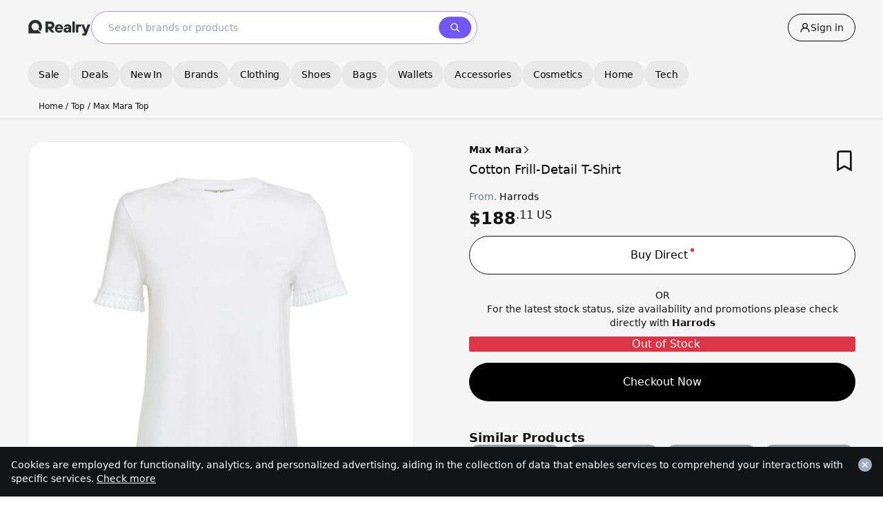

--- FILE ---
content_type: text/html; charset=UTF-8
request_url: https://realry.com/products/6416d49a3af5ad011329bd0e
body_size: 119010
content:
<!DOCTYPE html>
<html lang="en" >

<head>
    <meta charset="utf-8">

<meta name="viewport" content="width=device-width,initial-scale=1.0,minimum-scale=1.0,user-scalable=no, viewport-fit=cover">

        <link rel="canonical" href="https://realry.com/products/6416d49a3af5ad011329bd0e">
    <link rel="alternate" hreflang="x-default" href="https://realry.com/products/6416d49a3af5ad011329bd0e">
    <link rel="alternate" hreflang="en" href="https://realry.com/products/6416d49a3af5ad011329bd0e">
    <link rel="alternate" hreflang="en-US" href="https://realry.com/products/6416d49a3af5ad011329bd0e">
    
                                    <link rel="alternate" hreflang="en-AU" href="https://realry.com/en-au/products/6416d49a3af5ad011329bd0e">
                                                        <link rel="alternate" hreflang="en-CA" href="https://realry.com/en-ca/products/6416d49a3af5ad011329bd0e">
                                                        <link rel="alternate" hreflang="de-DE" href="https://realry.com/de-de/products/6416d49a3af5ad011329bd0e">
                                                        <link rel="alternate" hreflang="es-ES" href="https://realry.com/es-es/products/6416d49a3af5ad011329bd0e">
                                                        <link rel="alternate" hreflang="fr-FR" href="https://realry.com/fr-fr/products/6416d49a3af5ad011329bd0e">
                                                        <link rel="alternate" hreflang="en-HK" href="https://realry.com/en-hk/products/6416d49a3af5ad011329bd0e">
                                                        <link rel="alternate" hreflang="it-IT" href="https://realry.com/it-it/products/6416d49a3af5ad011329bd0e">
                                                        <link rel="alternate" hreflang="en-IN" href="https://realry.com/en-in/products/6416d49a3af5ad011329bd0e">
                                                        <link rel="alternate" hreflang="en-ID" href="https://realry.com/en-id/products/6416d49a3af5ad011329bd0e">
                                                        <link rel="alternate" hreflang="en-IE" href="https://realry.com/en-ie/products/6416d49a3af5ad011329bd0e">
                                                        <link rel="alternate" hreflang="ja-JP" href="https://realry.com/ja-jp/products/6416d49a3af5ad011329bd0e">
                                                        <link rel="alternate" hreflang="ko-KR" href="https://realry.com/ko-kr/products/6416d49a3af5ad011329bd0e">
                                                        <link rel="alternate" hreflang="en-SG" href="https://realry.com/en-sg/products/6416d49a3af5ad011329bd0e">
                                                        <link rel="alternate" hreflang="nl-NL" href="https://realry.com/nl-nl/products/6416d49a3af5ad011329bd0e">
                                                        <link rel="alternate" hreflang="en-AE" href="https://realry.com/en-ae/products/6416d49a3af5ad011329bd0e">
                                                        <link rel="alternate" hreflang="en-GB" href="https://realry.com/en-gb/products/6416d49a3af5ad011329bd0e">
                                    

<!-- CSRF Token -->
<meta name="csrf-token" content="awRa5rEYuOSo8PxqFcT48TceSmAWh1ZpF35xi7Jm">

<title>Max Mara | Cotton Frill-Detail T-Shirt | Realry</title>

<meta name="description" content="Compare MAX MARA Cotton Frill-Detail T-Shirt prices. Discover MAX MARA products at Realry!" />

<meta property="og:site_name" content="Realry">
<meta property="og:type" content="website">
<meta property="og:url" content="https://realry.com/products/6416d49a3af5ad011329bd0e">

<meta property="og:title" content="Max Mara | Cotton Frill-Detail T-Shirt | Realry" />
<meta property="og:description" content="Compare MAX MARA Cotton Frill-Detail T-Shirt prices. Discover MAX MARA products at Realry!" />
<meta property="kt:label" content="Max Mara | Cotton Frill-Detail T-Shirt | Realry - realry.com">
<meta property="kt:btn_txt" content="리얼리에서 보기">
<meta property="fb:app_id" content="278674293488395">
<meta property="google:app_id" content="306992136369-t1j14bvr04p670ioq5a372to8cg672ba.apps.googleusercontent.com">
<meta property="kt:api_key" content="c93d99ccd574b1f1ea0cdc4e093e2e10">
<meta name="p:domain_verify" content="5bbff9288214587acf92e8a18ae8d7a0"/>
<meta name="facebook-domain-verification" content="sa4ig514j2gvoklcpe9z2et6qn7fly" />
<link rel="search" type="application/opensearchdescription+xml" href="/opensearch.xml" title="Realry">
<meta name="partnerboostverifycode" content="32dc01246faccb7f5b3cad5016dd5033" />
<meta name="commission-factory-verification" content="82c3469903874bf99d7c8cd11d7e19d5" />
<meta name="ab524e230233e9e" content="e3ffdd85d053fc3fcf96b8bc7360c2ce" />

<!-- Chrome, Firefox OS и Opera -->
<meta name="theme-color" content="#f5f5f5" />

<!-- Windows Phone -->
<meta name="msapplication-navbutton-color" content="#f5f5f5" />

<!-- iOS Safari -->
<meta name="mobile-web-app-capable" content="yes">
<meta name="apple-mobile-web-app-status-bar-style" content="default" />

        <script type="application/ld+json">
    {"@context": "https://schema.org/", "@type": "Product", "name": "Max Mara | Cotton Frill-Detail T-Shirt | Realry", "image": [  "https://cdn.realry.com/photos/o/2767419285970c94f61397c0654e2c9efb5d2f52.jpeg?v=16.5.9",  "https://cdn.realry.com/photos/o/bd17a45c308084c182e7b635a5015e82ca92d505.jpeg?v=16.5.9",  "https://cdn.realry.com/photos/o/4e749dc31617108648a2e19c59416ae88aeb778d.jpeg?v=16.5.9",  "https://cdn.realry.com/photos/o/12a876cef6fbd6c7ecba8171188fb24f4392b88c.jpeg?v=16.5.9",  "https://cdn.realry.com/photos/o/e6c515f29fe25c59823947b5c15461a701fe1610.jpeg?v=16.5.9",  "https://cdn.realry.com/photos/o/e90c4c575dba699456d6de663b176842f67ff4d5.jpeg?v=16.5.9"   ], "description": "Compare MAX MARA Cotton Frill-Detail T-Shirt prices. Discover MAX MARA products at Realry!", "sku": "6416d49a3af5ad011329bd0e", "category": "Clothing / Top", "brand": {"@type": "Brand", "name": "Max Mara"}, "mainEntityOfPage": {"@type":"WebPage", "@id":"https://realry.com/"}, "offers": {"@type": "Offer", "name": "Max Mara | Cotton Frill-Detail T-Shirt | Realry", "url": "https://realry.com/products/6416d49a3af5ad011329bd0e", "itemCondition": "https://schema.org/NewCondition", "description": "Compare MAX MARA Cotton Frill-Detail T-Shirt prices. Discover MAX MARA products at Realry!", "sku": "6416d49a3af5ad011329bd0e", "mainEntityOfPage": {"@type":"WebPage", "@id":"https://realry.com/"},  "price": "188.11", "priceCurrency": "USD",  "availability": "https://schema.org/OutOfStock", "seller":{"@type":"Organization", "name":"Harrods"}, "offeredBy":{"@type":"Organization", "name":"Harrods"} } }
</script>
            <meta property="product:price:amount" content="188.11">
        <meta property="product:price:currency"
            content="USD">
        <meta property="product:availability" content="oos">

    <meta property="image" content="https://cdn.realry.com/LgBzw7SOBpwnBOv5R1tlyy-nI5g=/500x500/products/o/d6edc2552636f713aba2113265f94a1c56fc9b71.jpeg" />
    <meta property="og:image" content="https://cdn.realry.com/LgBzw7SOBpwnBOv5R1tlyy-nI5g=/500x500/products/o/d6edc2552636f713aba2113265f94a1c56fc9b71.jpeg" />
    <meta property="og:image:width" content="500" />
    <meta property="og:image:height" content="500" />

    <!-- Windows Phone -->



            <script>
            window.dataLayer = window.dataLayer || [];
            window.dataLayer.push({
                'sessionId': "jnhfDzfqFIlYiuc5v3hs3ROQ93bIeGv7cQBgRw3c"
                                                            });
        </script>
        <!-- Google Tag Manager -->
        <script>
            (function (w, d, s, l, i) {
                w[l] = w[l] || [];
                w[l].push({
                    'gtm.start': new Date().getTime(),
                    event: 'gtm.js'
                });
                var f = d.getElementsByTagName(s)[0],
                    j = d.createElement(s),
                    dl = l != 'dataLayer' ? '&l=' + l : '';
                j.async = true;
                j.src =
                    'https://www.googletagmanager.com/gtm.js?id=' + i + dl;
                f.parentNode.insertBefore(j, f);
            })(window, document, 'script', 'dataLayer', 'GTM-KCCTP5R');
        </script>
        <!-- End Google Tag Manager -->

                        <script src="https://cdn.amplitude.com/script/5fd088c0ab5e6f2bcd4274f23ccdc2ca.js"></script>
        <script>window.amplitude.add(window.sessionReplay.plugin({ sampleRate: 1 })); window.amplitude.init('5fd088c0ab5e6f2bcd4274f23ccdc2ca', { "fetchRemoteConfig": true, "autocapture": { "attribution": true, "fileDownloads": true, "formInteractions": true, "pageViews": true, "sessions": true, "elementInteractions": true, "networkTracking": true, "webVitals": true, "frustrationInteractions": true } });</script>

        
                    <script>
            (function(h,o,u,n,d) {
                h=h[d]=h[d]||{q:[],onReady:function(c){h.q.push(c)}}
                d=o.createElement(u);d.async=1;d.src=n
                n=o.getElementsByTagName(u)[0];n.parentNode.insertBefore(d,n)
            })(window,document,'script','https://www.datadoghq-browser-agent.com/us1/v6/datadog-rum.js','DD_RUM')
            window.DD_RUM.onReady(function() {
                window.DD_RUM.init({
                clientToken: 'pubbe0951b0a363833061b32048b366d47e',
                applicationId: '868263c9-0419-4b77-a4c2-fb84ca68fe52',
                site: 'datadoghq.com',
                service: 'realry-frontend',
                env: 'production',
                // Specify a version number to identify the deployed version of your application in Datadog
                // version: '1.0.0',
                sessionSampleRate: 100,
                sessionReplaySampleRate: 5,
                trackBfcacheViews: true,
                defaultPrivacyLevel: 'mask-user-input',
                });
            })
            </script>
                <link rel="stylesheet" href="https://cdn.realry.com/app-assets/home.css?v=16.5.9" type="text/css" />
<link rel="apple-touch-icon" sizes="180x180" href="https://cdn.realry.com/app-assets/apple-touch-icon.png?v=16.5.9">
<link rel="shortcut icon" sizes="48x48" type="image/x-icon" href="https://realry.com/favicon.ico" />
<link rel="icon" sizes="192x192" href="https://realry.com/favicon-192.png">
<link rel="mask-icon" href="https://realry.com/safari-pinned-tab.svg" color="black">
<link href="https://fonts.cdnfonts.com/css/sf-pro-display" rel="stylesheet">
<link rel="manifest" href="https://realry.com/site.webmanifest">
<meta name="msapplication-TileColor" content="#da532c">
<meta name="theme-color" content="#ffffff">
<style>
    body.no-transition {
        margin-top: constant(safe-area-inset-top);
        margin-top: env(safe-area-inset-top);
    }

    /* for iPhone Viewport Error after keypad appear */
    /* Only for Installed PWA App mode */
    @media  all and (display-mode: standalone) {
        html {
            height: 100%;
            overflow: hidden;
        }
        body {
            height: 100%;
            overflow-y: auto;
            position: relative;
        }
    }
</style>
<style>
    #mobile-search-input-header {
        position: relative;
    }
    #mobile-search-input-header {
            padding-top: 8px !important;
            padding-bottom: 8px !important;
        }

        #mobile-search-input-header .store-search-remove-keyword-btn {
            position: absolute !important;
            top: 32px !important;
            transform: translateY(-50%);
        }

    /* Mobile styles only (max-width: 1279px) */
    @media (max-width: 1279px) {
        #mobile-search-input-header {
            padding-top: 24px !important;
            padding-bottom: 24px !important;
        }

        #mobile-search-input-header .store-search-remove-keyword-btn {
            position: absolute !important;
            top: calc(24px + 24px) !important;
            transform: translateY(-50%);
        }


    }

  

    #mobile-search-input-header::before {
        position: absolute;
        top: 50%;
        left: 0;
        display: block;
        content: "";
        width: 48px;
        height: 48px;
        background-image: url('data:image/svg+xml;utf8,<svg width="24" height="24" viewBox="0 0 24 24" fill="none" xmlns="http://www.w3.org/2000/svg"><path d="M4.36 15.7401C5.745 17.1251 7.59 17.9601 9.55 18.0801C11.505 18.2001 13.44 17.6051 14.985 16.4001L20.305 21.7201C20.495 21.9001 20.745 22.0051 21.01 22.0001C21.27 22.0001 21.525 21.8951 21.71 21.7051C21.895 21.5201 22 21.2701 22.005 21.0051C22.005 20.7451 21.905 20.4901 21.725 20.3001L16.405 14.9801C17.665 13.3651 18.26 11.3301 18.07 9.29005C17.88 7.25005 16.92 5.36005 15.385 4.00505C13.84 2.66005 11.845 1.94005 9.8 2.00005C7.755 2.06505 5.805 2.91005 4.36 4.35505C3.61 5.10005 3.02 5.99005 2.615 6.96505C2.21 7.94005 2 8.99005 2 10.0451C2 11.1001 2.21 12.1501 2.615 13.1251C3.02 14.1001 3.615 14.9901 4.36 15.7351V15.7401ZM5.775 5.78005C6.765 4.79005 8.065 4.17505 9.46 4.04005C10.85 3.90505 12.25 4.25505 13.41 5.03005C14.575 5.80505 15.43 6.96505 15.835 8.30005C16.24 9.64005 16.17 11.0751 15.635 12.3701C15.1 13.6601 14.135 14.7301 12.9 15.3901C11.665 16.0501 10.24 16.2601 8.87 15.9901C7.5 15.7151 6.265 14.9801 5.375 13.8951C4.485 12.8151 4 11.4601 4 10.0601C4 9.26505 4.15 8.48005 4.455 7.74505C4.76 7.01005 5.205 6.34505 5.77 5.78505L5.775 5.78005Z" fill="black"/></svg>');
        background-size: 20px 20px;
        background-repeat: no-repeat;
        background-position: center center;
        transform: translateY(-50%);
        z-index: 1;
    }

    #mobile-search-input-header .store-search-input {
        width: 100%;
        height: 48px;
        padding: 0.5rem 0 0.5rem 3rem;
        border: 1px solid #dce0e3;
        border-radius: 9999px;
        font-size: .875rem;
        line-height: 1.25rem;
        background-color: #ffffff;
    }

    #mobile-search-input-header .store-search-input:focus {
        border: 1px solid #7256f6;
        outline: none;
    }

    #mobile-search-input-header .store-search-input::placeholder {
        color: #6c7781;
    }

    #mobile-search-input-header__eraser {
        position: absolute;
        top: 50%;
        right: 0;
        display: block;
        width: 48px;
        height: 48px;
        background-image: url('data:image/svg+xml;utf8,<svg xmlns="http://www.w3.org/2000/svg" width="18" height="18" viewBox="0 0 18 18" fill="none"><path d="M8.99996 0.666664C4.39579 0.666664 0.666626 4.39583 0.666626 9C0.666626 13.6042 4.39579 17.3333 8.99996 17.3333C13.6041 17.3333 17.3333 13.6042 17.3333 9C17.3333 4.39583 13.6041 0.666664 8.99996 0.666664ZM13.0458 12.1125C13.2416 12.3083 13.1958 12.6792 12.9375 12.9375C12.6791 13.1958 12.3083 13.2458 12.1125 13.0458L8.99996 9.93333L5.88746 13.0458C5.69163 13.2417 5.32079 13.1958 5.06246 12.9375C4.80413 12.6792 4.75413 12.3083 4.95413 12.1125L8.06663 9L4.95413 5.8875C4.75829 5.69166 4.80413 5.32083 5.06246 5.0625C5.32079 4.80416 5.69163 4.75416 5.88746 4.95416L8.99996 8.06666L12.1125 4.95416C12.3083 4.75833 12.6791 4.80416 12.9375 5.0625C13.1958 5.32083 13.2458 5.69166 13.0458 5.8875L9.93329 9L13.0458 12.1125Z" fill="%239A9B9D"/></svg>');
        background-size: 18px 18px;
        background-repeat: no-repeat;
        background-position: center center;
        color: rgba(0, 0, 0, 0.0);
        font-size: 0;
        transform: translateY(-50%);
    }
</style>
    <style>
    .tabs-underline {
        transition: left 0.2s ease, width 0.2s ease;
    }
</style>
<script type="text/javascript">

    const tabComponent = (tabs, onChanged) => {
        return {
            isMounted: false,
            tab: 0,
            currentTab: null,
            tabs,
            useSubTabs: false,
            subTab: 0,
            subTabs: [],
            underlineLeft: 0,
            underlineWidth: 0,
            contents: [],
            loading: false,
            page: 1,
            hasMore: true,
            init() {
                this.$nextTick(() => {
                    setTimeout(() => {
                        this.isMounted = true;
                        const index = this.tab;
                        console.log('buttons', document.querySelectorAll(`#${this.$el.id}`))
                        let tabButton = document.querySelectorAll(`#${this.$el.id} button`)[index];

                        console.log("tabButton", tabButton);
                        this.selectTab(index, { target: tabButton });
                    }, 200);

                    window.addEventListener('scroll', () => {
                        if ((window.innerHeight + window.scrollY) >= document.body.offsetHeight - 500 && !this.loading && this.hasMore) {
                            this.loadMore();
                        }
                    });
                });

            },
            setLoading(loading) {
                this.loading = loading;
            },
            setContents(contents) {
                this.contents = contents;
            },
            setPage(page) {
                this.page = page;
                return this.page;
            },
            async selectTab(index, event) {
                this.setLoading(true);
                this.setPage(1);
                this.hasMore = true;
                this.tab = index;
                this.currentTab = this.tabs[this.tab];
                this.underlineLeft = event.target.offsetLeft;
                this.underlineWidth = event.target.offsetWidth;

                this.useSubTabs = false;
                if(this.currentTab.subTabs){
                    this.subTab = 0;
                    this.useSubTabs = true;
                }
                const contents = await onChanged(this.useSubTabs ? this.currentTab.subTabs[this.subTab] : this.currentTab, this.tabs, this.page);
                this.setContents(contents);
                this.setLoading(false);

            },

            async selectSubTab(index) {
                this.setLoading(true);
                this.setPage(1);
                this.hasMore = true;
                this.subTab = index;
                const contents = await onChanged(this.useSubTabs ? this.currentTab.subTabs[this.subTab] : this.currentTab, this.tabs, this.page);
                this.setContents(contents);
                this.setLoading(false);
            },

            async loadMore() {
                this.setLoading(true);
                this.setPage(this.page + 1);
                const contents = await onChanged(this.useSubTabs ? this.currentTab.subTabs[this.subTab] : this.currentTab, this.tabs, this.page);
                if (contents.length === 0) {
                    this.hasMore = false;
                }else{
                    this.setContents([...this.contents, ...contents]);
                }
                this.setLoading(false);
            }
        }
    }
</script>
                                <!-- Hotjar Tracking Code for https://realry.co -->
            <script>
                (function (h, o, t, j, a, r) {
                    h.hj = h.hj || function () {
                        (h.hj.q = h.hj.q || []).push(arguments)
                    };
                    h._hjSettings = {
                        hjid: 3096384,
                        hjsv: 6
                    };
                    a = o.getElementsByTagName('head')[0];
                    r = o.createElement('script');
                    r.async = 1;
                    r.src = t + h._hjSettings.hjid + j + h._hjSettings.hjsv;
                    a.appendChild(r);
                })(window, document, 'https://static.hotjar.com/c/hotjar-', '.js?sv=');
            </script>

            
                        
    

        <script type="text/javascript">
        (function (c, l, a, r, i, t, y) {
            c[a] = c[a] || function () {
                (c[a].q = c[a].q || []).push(arguments)
            };
            t = l.createElement(r);
            t.async = 1;
            t.src = "https://www.clarity.ms/tag/" + i;
            y = l.getElementsByTagName(r)[0];
            y.parentNode.insertBefore(t, y);
        })(window, document, "clarity", "script", "ofb3f2q8ux");
    </script>
    <style type="text/css">
        input:focus {
            outline: none;
            /* border: 2px solid #7256f6; */
        }

        #btn-realry-ai {
            bottom: -78px;
            padding: 1px;
            transition: bottom 0.3s ease 0s, width 0.2s ease 0.2s;
            background: 1px conic-gradient(from 315deg,
                    #00FF73,
                    #1A00FF,
                    #00D9FF,
                    #8F27FF,
                    #00FF73);
            border-radius: 48px;
        }

        #wrapper #top-button {
            bottom: -78px;
            padding: 1px;
            transition: bottom 0.3s ease 0s, width 0.2s ease 0.2s;
        }

        #btn-realry-ai.show {
            bottom: 80px;
        }

        #wrapper #top-button.show {
            bottom: 140px;
        }

        /*#btn-realry-ai img { width: 34px; height: 34px; }*/

        .ai-search-submit rect {
            fill: black;
        }

        button:disabled .ai-search-submit rect {
            fill: #9A9B9D;
        }
    </style>

    
    <script>
        function showModalCustom(title = "", message = 'Please enter a message', onClose = () => { }) {
            // Remove existing modal if it's already in the DOM
            const existing = document.getElementById('searchModal');
            if (existing) existing.remove();

            // Disable body scroll
            // document.body.style.overflow = 'hidden';

            // Create modal container
            const modal = document.createElement('div');
            modal.id = 'searchModal';
            modal.className = 'modal fixed inset-0 bg-black bg-opacity-50 flex items-center justify-center z-[5000]';

            // Set modal inner HTML content
            modal.innerHTML = `
        <div class="bg-white rounded-[20px] p-8 text-center w-[80%] desktop:w-[464px] max-w-xs desktop:max-w-[464px] shadow-lg">
            <p class="text-black text-center font-bold text-[18px] leading-[18px] tracking-[-0.25px] font-[SF Pro] mb-4">${title}</p>
            <p class="mb-[24px] text-[#9A9B9D] text-center font-normal text-[14px] leading-[140%] tracking-[-0.25px] font-[SF Pro]">${message}</p>
            <button id="closeModalBtn" data-action="close-profile-modal" class="h-[52px] w-full text-sm font-medium bg-[#7256F6] text-white px-4 rounded-full transition">
                Done
            </button>
        </div>
    `;

            // Append modal to the body
            document.body.appendChild(modal);

            // Add event listener to close button
            document.getElementById('closeModalBtn').addEventListener('click', () => {
                // Re-enable body scroll
                document.body.style.overflow = '';
                // Remove modal from DOM
                modal.remove();
                // Execute callback function
                if (typeof onClose === 'function') {
                    onClose(); // <-- Callback feedback here
                }
            });
        }

        function showConfirmModal(textTop = "", textBottom = "", onConfirm = null, confirmButtonText = "Confirm") {
            // Remove existing modal if it's already in the DOM
            const existing = document.getElementById('confirmModal');
            if (existing) existing.remove();

            // Disable page scroll while modal is open
            // document.body.style.overflow = 'hidden';

            // Create modal container
            const modal = document.createElement('div');
            modal.id = 'confirmModal';
            modal.className = 'modal fixed inset-0 bg-black bg-opacity-50 flex items-center justify-center z-[5000]';

            // Set modal inner HTML
            modal.innerHTML = `
        <div class="bg-white rounded-[20px] p-8 text-center w-[80%] desktop:w-[464px] max-w-xs desktop:max-w-[464px] shadow-lg">
            <div class="flex flex-col items-center py-4 self-stretch">
                ${textTop}
                ${textBottom}
            </div>
            <div class="flex justify-between gap-2 mt-4">
                <div id="closeConfirmModalBtn"
                    class="flex h-[48px] desktop:h-[56px] w-1/2 justify-center items-center gap-1 flex-[1_0_0] border p-4 rounded-[1000px] border-solid border-black cursor-pointer">
                    Cancel
                </div>
                <div id="confirmModalConfirmBtn"
                    class="flex h-[48px] desktop:h-[56px] w-1/2 justify-center items-center gap-1 text-white bg-[#7256F6] p-4 rounded-[1000px] cursor-pointer">
                    ${confirmButtonText}
                </div>
            </div>
        </div>
    `;

            // Append modal to the document body
            document.body.appendChild(modal);

            // Close modal and re-enable scrolling when "Cancel" is clicked
            document.getElementById('closeConfirmModalBtn').onclick = function () {
                modal.remove();
                document.body.style.overflow = '';
            };

            // Handle confirm button click
            document.getElementById('confirmModalConfirmBtn').onclick = function () {
                if (typeof onConfirm === 'function') {
                    onConfirm(); // Execute the callback
                }
                modal.remove();
                document.body.style.overflow = '';
            };
        }


        function showSpinner($button, $btnText = 'Save') {
            if (!$button.data('original-text')) {
                $button.data('original-text', $button.html());
            }

            if ($btnText != "")
                var btnText = ` <span>${$btnText}...</span>`;

            $button.html(`
        <svg class="w-5 h-5 mr-2 inline-block animate-spin text-white" viewBox="0 0 50 50" aria-hidden="true">
            <circle class="opacity-25" cx="25" cy="25" r="20" stroke="currentColor" stroke-width="5" fill="none"></circle>
            <path class="opacity-75" fill="currentColor" d="M25 5a20 20 0 0120 20h-5a15 15 0 00-15-15V5z"></path>
            ${btnText}
        </svg>


    `);

            $button.addClass('cursor-not-allowed').prop('disabled', true);
        }

        function hideSpinner($button) {
            const original = $button.data('original-text');
            if (original) {
                $button.html(original);
                $button.removeData('original-text');
            }

            $button.removeClass('cursor-not-allowed').prop('disabled', false);
        }


        function showToast(message) {

            let $toast = $('#toast');

            // Create toast element if it doesn't exist
            if (!$toast.length) {
                $toast = $(`
            <div id="toast"
                 class="fixed left-1/2 -translate-x-1/2 z-[1002] bg-black text-white text-sm rounded-full shadow-lg px-6 py-3 flex items-center justify-center gap-2 transition-all duration-500 hidden whitespace-nowrap max-w-[90vw]"
                 style="top: -100px;">
            </div>
        `);
                $('body').append($toast);
            }

            // Get safe area top value for iOS devices
            const getSafeAreaTop = () => {
                const testEl = document.createElement('div');
                testEl.style.position = 'fixed';
                testEl.style.top = 'env(safe-area-inset-top)';
                testEl.style.visibility = 'hidden';
                document.body.appendChild(testEl);

                const computedTop = getComputedStyle(testEl).top;
                document.body.removeChild(testEl);

                return computedTop !== 'env(safe-area-inset-top)' ? parseInt(computedTop) || 0 : 0;
            };

            const safeAreaTop = getSafeAreaTop();
            const finalTop = 40 + safeAreaTop; // Base top position + safe area offset

            $toast.html(message);
            $toast.removeClass('hidden').addClass('flex');

            // Show animation - slide down from top
            $toast.css({
                top: '-100px',
                opacity: '0'
            });

            setTimeout(() => {
                $toast.css({
                    top: `${finalTop}px`,
                    opacity: '0.8'
                });
            }, 20);

            // Hide animation - slide up and fade out
            setTimeout(() => {
                $toast.css({
                    top: '-100px',
                    opacity: '0'
                });

                setTimeout(() => {
                    $toast.removeClass('flex').addClass('hidden');
                }, 500);
            }, 2000);
        }

        /**
         * Toggle top brand panel visibility based on recent search content
         * Show top brand only if recent search is empty
         */
        function toggleTopBrandVisibility() {
            var $recentSearch = $('.recent-search');
            var $topBrand = $('.top-brand');

            // Check if recent-search has any visible child elements
            var hasVisibleRecentSearchItems = $recentSearch.children(':visible').length > 0;

            // Also check if the recent-search-wrapper is visible
            var isRecentSearchWrapperVisible = $('.recent-search .recent-search-wrapper').is(':visible');

            if (hasVisibleRecentSearchItems && isRecentSearchWrapperVisible) {
                // If there are visible recent search items, hide top brand
                $topBrand.addClass('hidden');
            } else {
                // If no visible recent search items, show top brand
                $topBrand.removeClass('hidden');
            }
        }
    </script>



</head>

<body id="app"
    class="stretched  no-transition ">
            <!-- Google Tag Manager (noscript) -->
        <noscript>
            <iframe src="https://www.googletagmanager.com/ns.html?id=GTM-KCCTP5R" height="0" width="0"
                style="display:none;visibility:hidden"></iframe>
        </noscript>
        <!-- End Google Tag Manager (noscript) -->
        <div id="wrapper" class="clearfix bg-bgGray  has-parent ">
            <header class="w-full bg-bgGray hidden desktop:block">
    <div class="fixed left-0 top-0 w-full bg-bgGray z-[1001]">
        <div class="mx-auto desktop:desktop-max container w-full px-10 py-4 flex justify-between items-center gap-4">
            <div class="flex items-center gap-6 w-full desktop:w-auto">
                <!-- Logo -->
                <a href="/" class="cursor-pointer" aria-label="Realry logo">
                    <img class="w-[92px] h-6" src="https://cdn.realry.com/image-assets/o/realry_logo_black.webp?v=16.5.9" alt="Logo"/>
                </a>

                <div class="flex items-center gap-4 flex-1">
                    <!-- Search Bar -->
                    <div class="tw-desktop-search-main-fix relative flex-1 w-[560px] desktop:max-w-[560px]">
                        <form action="/catalogs" method="get" class="w-full m-0">
                            <div class="relative flex items-center">
                                <!-- Search Bar Container -->
                                <div class="search-con w-full h-12 px-4 bg-white rounded-full border border-[#A795FB] flex items-center gap-2">
                                    <input
                                        type="text"
                                        autocomplete="off"
                                        name="q"
                                        placeholder="Search brands or products"
                                        class="tw-desktop-search-main-fix-input w-full pl-2 text-black text-sm font-['SF Pro Display'] placeholder:font-normal leading-[14px] focus:outline-none"
                                    />
                                    <div class="absolute right-2 flex items-center pl-2.5 cursor-pointer">
                                        <svg class="w-12 h-8" width="49" height="32" viewBox="0 0 49 32" fill="none" xmlns="http://www.w3.org/2000/svg">
    <rect x="0.160156" width="48" height="32" rx="16" fill="#7256F6"/>
    <path d="M19.0669 18.4934C19.9902 19.4167 21.2202 19.9734 22.5269 20.0534C23.8302 20.1334 25.1202 19.7367 26.1502 18.9334L29.6969 22.48C29.8235 22.6 29.9902 22.67 30.1669 22.6667C30.3402 22.6667 30.5102 22.5967 30.6335 22.47C30.7569 22.3467 30.8269 22.18 30.8302 22.0034C30.8302 21.83 30.7635 21.66 30.6435 21.5334L27.0969 17.9867C27.9369 16.91 28.3335 15.5534 28.2069 14.1934C28.0802 12.8334 27.4402 11.5734 26.4169 10.67C25.3869 9.77337 24.0569 9.29337 22.6935 9.33337C21.3302 9.3767 20.0302 9.94003 19.0669 10.9034C18.5669 11.4 18.1735 11.9934 17.9035 12.6434C17.6335 13.2934 17.4935 13.9934 17.4935 14.6967C17.4935 15.4 17.6335 16.1 17.9035 16.75C18.1735 17.4 18.5702 17.9934 19.0669 18.49V18.4934ZM20.0102 11.8534C20.6702 11.1934 21.5369 10.7834 22.4669 10.6934C23.3935 10.6034 24.3269 10.8367 25.1002 11.3534C25.8769 11.87 26.4469 12.6434 26.7169 13.5334C26.9869 14.4267 26.9402 15.3834 26.5835 16.2467C26.2269 17.1067 25.5835 17.82 24.7602 18.26C23.9369 18.7 22.9869 18.84 22.0735 18.66C21.1602 18.4767 20.3369 17.9867 19.7435 17.2634C19.1502 16.5434 18.8269 15.64 18.8269 14.7067C18.8269 14.1767 18.9269 13.6534 19.1302 13.1634C19.3335 12.6734 19.6302 12.23 20.0069 11.8567L20.0102 11.8534Z" fill="white"/>
</svg>                                    </div>
                                </div>
                                <input class="hidden" type="file" id="image" name="image" accept="image/*" onclick="this.value=null;">
                                <input type="hidden" name="gender" value="">
                                <input type="hidden" name="previous_url" value="/">
                            </div>
                        </form>
                    </div>

                    <!-- Quick Links -->
                                    </div>
            </div>

            <!-- Sign in Link -->
            <div class="flex items-center">
                <a href="/login" class="status-not-login border h-10 px-4 rounded-full inline-flex justify-center items-center gap-2 cursor-pointer">
    
    
    
    
    
    
                    <svg class="" width="16" height="16" viewBox="0 0 16 16" fill="none" xmlns="http://www.w3.org/2000/svg">
    <path fill-rule="evenodd" clip-rule="evenodd" d="M7.99987 8.00003C6.52187 8.00003 5.32054 6.80403 5.32054 5.33336C5.32054 3.8627 6.52187 2.6667 7.99987 2.6667C9.47787 2.6667 10.6792 3.8627 10.6792 5.33336C10.6792 6.80403 9.47787 8.00003 7.99987 8.00003ZM10.5172 8.44868C11.068 8.01007 11.4928 7.43334 11.7484 6.77721C12.0039 6.12108 12.081 5.40895 11.9719 4.71333C11.7072 2.96466 10.2459 1.56536 8.4812 1.36136C6.04654 1.07936 3.9812 2.96603 3.9812 5.33336C3.9812 6.59336 4.56787 7.71601 5.48254 8.44868C3.23454 9.28935 1.5932 11.2634 1.33587 13.9274C1.32687 14.0208 1.33747 14.1151 1.36699 14.2042C1.3965 14.2933 1.44429 14.3753 1.50728 14.4449C1.57028 14.5144 1.6471 14.5701 1.73284 14.6083C1.81858 14.6465 1.91134 14.6664 2.00521 14.6667C2.16974 14.668 2.32882 14.6079 2.45129 14.498C2.57375 14.3881 2.65076 14.2364 2.6672 14.0727C2.93587 11.0974 5.22454 9.33336 7.99987 9.33336C10.7752 9.33336 13.0639 11.0974 13.3325 14.0727C13.349 14.2364 13.426 14.3881 13.5485 14.498C13.6709 14.6079 13.83 14.668 13.9945 14.6667C14.3919 14.6667 14.7012 14.3214 14.6632 13.9274C14.4065 11.2634 12.7652 9.28935 10.5165 8.44868" fill="black"/>
</svg>                    <span class="text-black text-sm font-['SF Pro Display'] leading-[14px] font-medium">Sign in</span>
                </a>
                <div class="status-login justify-start items-center gap-6 inline-flex" style="display: none;">
    
    
    
    
    
    
                    <a href="/mypage" class="w-8 h-8 p-2.5 bg-[#beb1fb] rounded-full flex-col justify-center items-center gap-2.5 inline-flex">
                        <div class="status-user text-[#7256f6] text-lg font-bold font-['SF Pro Display'] leading-[18px] uppercase name-letter-block">C</div>
                    </a>
                </div>

            </div>
        </div>
    </div>
    <div class="h-[80px]">
    </div>
    <!-- Category Menu -->
    <div class="mx-auto desktop:desktop-max container w-full py-2 bg-neutral-100 overflow-x-auto">
        <div class="w-full px-10 flex gap-2 category-list-container-desktop">
            <button class="font-medium px-4 flex-center h-10 bg-[#e9e9e9] rounded-full whitespace-nowrap text-sm font-['SF Pro Display'] font-medium tracking-[-0.0125rem]" onclick="location.href='/sales'" data-category-name="Sales">Sale</button>
            <button class="font-medium px-4 flex-center h-10 bg-[#e9e9e9] rounded-full whitespace-nowrap text-sm font-['SF Pro Display'] font-medium tracking-[-0.0125rem]" onclick="location.href='/store-rewards'" data-category-name="Deals">Deals </button>
            <button class="font-medium px-4 flex-center h-10 bg-[#e9e9e9] rounded-full whitespace-nowrap text-sm font-['SF Pro Display'] font-medium tracking-[-0.0125rem]" onclick="location.href='/catalogs?just_in=1'" data-category-name="New In">New In</button>
            <button class="font-medium px-4 flex-center h-10 bg-[#e9e9e9] rounded-full whitespace-nowrap text-sm font-['SF Pro Display'] font-medium tracking-[-0.0125rem]" onclick="location.href='/brand-lists'" data-category-name="Brands">Brands </button>
                                            <button class="font-medium px-4 flex-center h-10 bg-[#e9e9e9] rounded-full whitespace-nowrap text-sm font-['SF Pro Display'] font-medium tracking-[-0.0125rem] js-top-header-menu-item" data-category-name="Clothing"
                        onclick="location.href='/discover/catalogs?category=5eec76208aa50738274b9642&category_name=Clothing&gender=F'">
                    Clothing
                </button>
                                            <button class="font-medium px-4 flex-center h-10 bg-[#e9e9e9] rounded-full whitespace-nowrap text-sm font-['SF Pro Display'] font-medium tracking-[-0.0125rem] js-top-header-menu-item" data-category-name="Shoes"
                        onclick="location.href='/discover/catalogs?category=5ef4383d3902042d082a1c30&category_name=Shoes&gender=F'">
                    Shoes
                </button>
                                            <button class="font-medium px-4 flex-center h-10 bg-[#e9e9e9] rounded-full whitespace-nowrap text-sm font-['SF Pro Display'] font-medium tracking-[-0.0125rem] js-top-header-menu-item" data-category-name="Bags"
                        onclick="location.href='/discover/catalogs?category=5ecb58d81e0ffe49cd77e692&category_name=Bags&gender=F'">
                    Bags
                </button>
                                            <button class="font-medium px-4 flex-center h-10 bg-[#e9e9e9] rounded-full whitespace-nowrap text-sm font-['SF Pro Display'] font-medium tracking-[-0.0125rem] js-top-header-menu-item" data-category-name="Wallets"
                        onclick="location.href='/discover/catalogs?category=5ee76cd3b5b31d49e1653695&category_name=Wallets&gender=F'">
                    Wallets
                </button>
                                            <button class="font-medium px-4 flex-center h-10 bg-[#e9e9e9] rounded-full whitespace-nowrap text-sm font-['SF Pro Display'] font-medium tracking-[-0.0125rem] js-top-header-menu-item" data-category-name="Accessories"
                        onclick="location.href='/discover/catalogs?category=5ee8b2d2fcb6fb1d0c0e864d&category_name=Accessories&gender=F'">
                    Accessories
                </button>
                                            <button class="font-medium px-4 flex-center h-10 bg-[#e9e9e9] rounded-full whitespace-nowrap text-sm font-['SF Pro Display'] font-medium tracking-[-0.0125rem] js-top-header-menu-item" data-category-name="Cosmetics"
                        onclick="location.href='/discover/catalogs?category=62f4ae64dad1d71f0f176caf&category_name=Cosmetics&gender=F'">
                    Cosmetics
                </button>
                                            <button class="font-medium px-4 flex-center h-10 bg-[#e9e9e9] rounded-full whitespace-nowrap text-sm font-['SF Pro Display'] font-medium tracking-[-0.0125rem] js-top-header-menu-item" data-category-name="Home"
                        onclick="location.href='/discover/catalogs?category=65d6b28a09813da760000a72&category_name=Home&gender=F'">
                    Home
                </button>
                                            <button class="font-medium px-4 flex-center h-10 bg-[#e9e9e9] rounded-full whitespace-nowrap text-sm font-['SF Pro Display'] font-medium tracking-[-0.0125rem] js-top-header-menu-item" data-category-name="Tech"
                        onclick="location.href='/discover/catalogs?category=65d6b28a09813da760000a7a&category_name=Tech&gender=F'">
                    Tech
                </button>
                    </div>
    </div>
</header>

<script>


    document.addEventListener('DOMContentLoaded', () => {
        const params = new URLSearchParams(window.location.search);
        const categoryName = params.get('category_name');
        const justIn = params.get('just_in');

        const buttons = document.querySelectorAll('[data-category-name]');

        buttons.forEach((btn) => {
            const attrName = btn.getAttribute('data-category-name')?.trim().toLowerCase();
            const firstWord = attrName?.split(' ')[0];

            if (categoryName && decodeURIComponent(categoryName).toLowerCase().startsWith(firstWord)) {
                btn.style.backgroundColor = '#000';
                btn.style.color = '#fff';
            }

            // for just_in=1
            if (justIn === '1' && firstWord === 'new') {
                btn.style.backgroundColor = '#000';
                btn.style.color = '#fff';
            }
        });
    });


</script>







    
        <div
        class="desktop-search-overlay w-screen h-screen fixed top-0 left-0 z-[1002] bg-[rgba(0,0,0,0.6)] hidden cursor-pointer">
    </div>

    
    <div class="fixed  w-[560px] desktop:max-w-[560px] top-4 desktop-search-popup z-[1003] hidden">
        <div class="relative w-full pc-search-bar">
            
            
            
            
            
            
            
            
            
            
            
            
            
            <div class="tw-search-bar  relative flex items-center">
                <!-- Search Bar Container -->
                <div class="w-full h-12 px-4 bg-white rounded-full border border-[#ececec] flex items-center gap-2">
                    <input
                        type="text"
                        autocomplete="off"
                        name="q"
                        placeholder="Search brands or products"
                        class="tw-desktop-search-main-fix-input w-full pl-2 text-black text-sm font-['SF Pro Display'] leading-[14px] focus:outline-none"
                    />
                    <button class="absolute right-2 flex items-center pl-2.5 cursor-pointer" data-action="make-search">
                        <svg class="w-12 h-8" width="49" height="32" viewBox="0 0 49 32" fill="none" xmlns="http://www.w3.org/2000/svg">
    <rect x="0.160156" width="48" height="32" rx="16" fill="#7256F6"/>
    <path d="M19.0669 18.4934C19.9902 19.4167 21.2202 19.9734 22.5269 20.0534C23.8302 20.1334 25.1202 19.7367 26.1502 18.9334L29.6969 22.48C29.8235 22.6 29.9902 22.67 30.1669 22.6667C30.3402 22.6667 30.5102 22.5967 30.6335 22.47C30.7569 22.3467 30.8269 22.18 30.8302 22.0034C30.8302 21.83 30.7635 21.66 30.6435 21.5334L27.0969 17.9867C27.9369 16.91 28.3335 15.5534 28.2069 14.1934C28.0802 12.8334 27.4402 11.5734 26.4169 10.67C25.3869 9.77337 24.0569 9.29337 22.6935 9.33337C21.3302 9.3767 20.0302 9.94003 19.0669 10.9034C18.5669 11.4 18.1735 11.9934 17.9035 12.6434C17.6335 13.2934 17.4935 13.9934 17.4935 14.6967C17.4935 15.4 17.6335 16.1 17.9035 16.75C18.1735 17.4 18.5702 17.9934 19.0669 18.49V18.4934ZM20.0102 11.8534C20.6702 11.1934 21.5369 10.7834 22.4669 10.6934C23.3935 10.6034 24.3269 10.8367 25.1002 11.3534C25.8769 11.87 26.4469 12.6434 26.7169 13.5334C26.9869 14.4267 26.9402 15.3834 26.5835 16.2467C26.2269 17.1067 25.5835 17.82 24.7602 18.26C23.9369 18.7 22.9869 18.84 22.0735 18.66C21.1602 18.4767 20.3369 17.9867 19.7435 17.2634C19.1502 16.5434 18.8269 15.64 18.8269 14.7067C18.8269 14.1767 18.9269 13.6534 19.1302 13.1634C19.3335 12.6734 19.6302 12.23 20.0069 11.8567L20.0102 11.8534Z" fill="white"/>
</svg>                    </button>
                </div>
            </div>
            
            <div class="bg-white mt-3 rounded-3xl empty:hidden">
                <div>
                    <div class="w-full max-h-[85vh] overflow-y-auto scrollbar-hide">
                        <div class="desktop-search-begins p-[24px] desktop:p-[16px]">
                            
                            
                            
                            
                            
                            
                            
                            
                            
                            
                            
                            
                            
                            
                            
                            
                            
                            
                            
                            
                            
                            
                            
                            
                            

                            <div class="banner-for-search absolute right-[-420px] top-[60px]"></div>


                            <div class="recent-search">
                            </div>


                            <div class="top-brand ">
                            </div>


                                                    </div>
                        <div class="pb-[24px] p-[24px] pc-search-panel-keyword flex w-full flex-wrap flex-col"
                             style="display:none;">
                            <div class="pc-search-panel-keyword-items empty:hidden">
                                <div class="top-result ">
                                    <div class="flex flex-col suggestions">
                                    </div>
                                </div>
                                <div class="hidden other-suggestions empty:hidden">
                                    <div class="flex flex-col suggestions empty:hidden">
                                    </div>
                                </div>
                            </div>

                            <div class="mt-10 suggestions-content hidden">
                                <h4 class="pb-4 text-base font-bold">Other Suggestions</h4>
                                <div class="flex flex-col pc-search-panel-catalog-items gap-y-4 max-w-[100%]"></div>
                            </div>

                        </div>
                    </div>
                </div>
            </div>
        </div>
    </div>


    <a href="/login" class="hidden" id="trigger-login-modal">
        Login
    </a>


            <input type="hidden" name="s" value="jnhfDzfqFIlYiuc5v3hs3ROQ93bIeGv7cQBgRw3c">
        <input type="hidden" name="v"
               value="eyJ0eXAiOiJKV1QiLCJhbGciOiJSUzI1NiIsImp0aSI6ImY5ODg5YTUxOWI2YWJkNzU1YzRhZjU4OWM2ZTFkODY1Njc4Mzg3M2VmMGViNjhhYWRmYmRjMzRlZDIxN2FkZDBjNGNhM2JmYjA4NDUxMDJlIn0.[base64].[base64]|jnhfDzfqFIlYiuc5v3hs3ROQ93bIeGv7cQBgRw3c|">
    
            <div class="hidden js-share-popup">
            <div class="fixed w-screen h-screen bg-[rgba(0,0,0,0.3)] top-0 left-0 z-[1001] cursor-pointer"
                 onclick="$(this).parent().addClass('hidden')"></div>
            <div class="fixed left-[50%] -translate-x-2/4 z-[1005] bg-white rounded-xl w-[90%] mx-auto p-4"
                 style="top: calc(env(safe-area-inset-top) + 16px);">
                <div class="flex items-center justify-between w-full pb-4 border-b border-solid border-paleBlue">
                    <div class="text-sm font-bold">Share Url</div>
                    <div class="cursor-pointer" onclick="$(this).parent().parent().parent().addClass('hidden')">
                        <svg class="w-4 h-4 [&>*]:stroke-black" viewBox="0 0 24 24" fill="none" xmlns="http://www.w3.org/2000/svg"><g id="SVGRepo_bgCarrier" stroke-width="0"></g><g id="SVGRepo_tracerCarrier" stroke-linecap="round" stroke-linejoin="round"></g><g id="SVGRepo_iconCarrier"> <g id="Menu / Close_MD"> <path id="Vector" d="M18 18L12 12M12 12L6 6M12 12L18 6M12 12L6 18" stroke-width="2" stroke-linecap="round" stroke-linejoin="round"></path> </g> </g></svg></div>
                </div>
                <div class="mt-4">
                    <div class="flex items-center justify-center gap-x-4">
                                                <div class="text-center fb-share">
                            <img class="w-8 h-8" alt="Facebook login"
                                 src="https://cdn.realry.com/assets/img/general/icon-login-facebook.png?v=16.5.9" loading="lazy">
                        </div>
                    </div>
                    <div class="flex items-center mt-4 border border-solid rounded-xl border-paleBlue">
                        <input class="w-full px-4 py-2 text-xs" id="input_url" name="url"
                               value="https://realry.com/products/6416d49a3af5ad011329bd0e" readonly>
                        <div
                            onclick="copyUrl('https://realry.com/products/6416d49a3af5ad011329bd0e');$(this).text('Copied');"
                            class="px-4 py-2 cursor-pointer bg-lsGrayishBlue whitespace-nowrap rounded-r-xl">
                            Copy
                        </div>
                    </div>
                </div>
            </div>

        </div>
    

    <div
        class="navigation-drawer-left hidden w-full desktop:w-[440px] desktop:!h-full bg-white desktop:bg-white fixed desktop:top-0 bottom-0 left-0 z-[9999] flex-col justify-between items-start inline-flex overflow-hidden"
        data-current-type="">
        <div class="left-nav-block self-stretch grow shrink basis-0 flex-col justify-start items-start gap-6 flex">
    <div class="self-stretch grow shrink basis-0 px-8 flex-col justify-start items-start gap-6 flex">
    <div class="self-stretch h-[149px] pb-6 border-b border-[#29224b] flex-col justify-start items-start gap-8 flex">
        <div class="self-stretch h-[125px] flex-col justify-start items-start gap-4 flex">
            <div class="self-stretch justify-between items-center inline-flex">
                <div class="text-white text-2xl font-['SF Pro Display'] leading-normal">Set Alert</div>
                <div class="w-6 h-6 p-[1.33px] flex justify-center items-center cursor-pointer">
                    <div class="close_alert w-6 h-6 relative flex-col justify-start items-start flex overflow-hidden" id="closeButton">
                        <svg class="w-6 h-6" width="24" height="24" viewBox="0 0 24 24" fill="none" xmlns="http://www.w3.org/2000/svg">
<path d="M18 6L6 18" stroke="white" stroke-width="1.5" stroke-linecap="round" stroke-linejoin="round"/>
<path d="M6 6L18 18" stroke="white" stroke-width="1.5" stroke-linecap="round" stroke-linejoin="round"/>
</svg>                    </div>
                </div>
            </div>
            <div class="self-stretch h-[53px] flex-col justify-start items-start gap-2 flex">
                <div class="w-[343px] text-[#c9c4e0] text-base font-normal font-['SF Pro Display'] leading-none">Current price is</div>
                <div class="current-value w-[343px] text-[#c9c4e0] text-2xl font-normal font-['SF Pro Display'] leading-[28.80px]">$344</div>
            </div>
            <div class="self-stretch text-[#c9c4e0] text-base font-normal font-['SF Pro Display'] leading-none">Set price to get notified when the price drops</div>
        </div>
    </div>
    <div class="self-stretch h-20 pb-6 border-b flex-col justify-start items-start gap-2 flex mt-8">
        <div class="self-stretch h-14 pl-6 pr-4 bg-[#332f47] rounded-full border flex justify-start items-center gap-2 overflow-hidden">
            <input type="number" placeholder="Enter price here" class="price-input w-full bg-transparent text-white text-sm font-normal leading-[14px] focus:outline-none" />
        </div>
    </div>
</div>
<div class="self-stretch h-[104px] px-8 pt-4 pb-8 flex-col justify-start items-start gap-2.5 flex">
    <button class="self-stretch h-14 px-4 py-2.5 bg-white rounded-full flex justify-center items-center gap-1" onclick="setPriceAlert( );">
        <div class="text-[#181235] text-base font-normal font-['SF Pro Display'] leading-none">Set Alert</div>
    </button>
</div>
<script>
    function setPriceAlert() {
        //api sync
    }
</script>
  
</div>

            </div>
    <div onclick="$('.close-drawer').click();"
         class="navigation-drawer-overlay fixed hidden left-0 top-0 w-full h-full bg-black bg-opacity-50 z-[9998]">
    </div>
        <style type="text/css">
        .medium-zoom-overlay,
        .medium-zoom-image--opened {
            z-index: 1001;
        }

        .product-description {
            height: 44px;
            overflow: hidden;
        }

        .product-description.expand {
            height: auto;
        }

        .swiper-pagination-bullet {
            width: 6px !important;
            height: 6px !important;
            background: #e0ecf5;
            opacity: 1 !important;
        }

        .swiper-pagination-bullet-active {
            background: #131416 !important;
        }

        .button-select-option {
            display: flex;
            align-items: center;
            justify-content: space-between;
            appearance: none;
            border: 0;
            border-radius: 4px;
            background-color: #E9E9E9;
            border: 1px #DFE2E8 solid;
            border-radius: 9999px;
            width: 100%;
            height: 56px;
            line-height: 56px;
            padding: 0 16px;
            text-align: center;
            font-size: 16px;
            color: #000;
            overflow: hidden;
        }

        .button-select-option-wrapper svg.angle-up-thin {
            display: none;
        }

        .div-select-options {
            position: absolute;
            top: 65px;
            left: 0;
            width: 100%;
            border: solid 1px #000;
            border-radius: 13px;
            overflow: hidden;
            background-color: #fff;
            z-index: 999;
            display: none;
            padding: 16px 0;
        }

        .div-select-options>div {
            height: 40px;
            line-height: 40px;
            text-align: left;
            cursor: pointer;
        }

        .related-items .item:nth-of-type(n+4) {
            display: none;
        }

        .div-select-options>a {
            height: 40px;
            line-height: 40px;
            text-align: left;
            cursor: pointer;
            display: block;
            color: #000;
        }

        .button-select-option-wrapper.clicked svg.angle-up-thin {
            display: block;
        }

        .button-select-option-wrapper.clicked svg.angle-down-thin {
            display: none;
        }

        .button-select-option-wrapper.clicked .div-select-options {
            display: block;
        }

        .external-redirect.option-body-item {
            color: #000;
        }

        .items-to-view-with-sm
        {
            display: flex;
            justify-items: center;
            flex-direction: row;
        }

        .border-top-opt {
            border-top: 1px solid #dce0e3;
        }
    </style>
        <div class="mobile-header-wrapper" x-data="{
    layout: 18,
    pageHeader: '',
    pageTitle: ''
}">
            <header class="z-[100] w-full bg-bgGray block desktop:hidden fixed left-0 top-safe w-full">
            <div class="px-4 py-4">
                <div class="flex flex-col gap-4">
                    <!-- Logo and Sign In -->
                    <div class="flex justify-between items-center">
                        <a href="/">
                            <img class="w-[115px] h-[29.92px] ml-1"
                                 src="https://cdn.realry.com/image-assets/o/realry_logo_black.webp?v=16.5.9" alt="Logo"/>
                        </a>
                        <div class="flex items-center gap-x-3">
                            <a href="/search?q=" aria-label="Search">
                                <svg class="w-6 h-6" width="24" height="24" viewBox="0 0 24 24" fill="none" xmlns="http://www.w3.org/2000/svg">
<path d="M4.36 15.7401C5.745 17.1251 7.59 17.9601 9.55 18.0801C11.505 18.2001 13.44 17.6051 14.985 16.4001L20.305 21.7201C20.495 21.9001 20.745 22.0051 21.01 22.0001C21.27 22.0001 21.525 21.8951 21.71 21.7051C21.895 21.5201 22 21.2701 22.005 21.0051C22.005 20.7451 21.905 20.4901 21.725 20.3001L16.405 14.9801C17.665 13.3651 18.26 11.3301 18.07 9.29005C17.88 7.25005 16.92 5.36005 15.385 4.00505C13.84 2.66005 11.845 1.94005 9.8 2.00005C7.755 2.06505 5.805 2.91005 4.36 4.35505C3.61 5.10005 3.02 5.99005 2.615 6.96505C2.21 7.94005 2 8.99005 2 10.0451C2 11.1001 2.21 12.1501 2.615 13.1251C3.02 14.1001 3.615 14.9901 4.36 15.7351V15.7401ZM5.775 5.78005C6.765 4.79005 8.065 4.17505 9.46 4.04005C10.85 3.90505 12.25 4.25505 13.41 5.03005C14.575 5.80505 15.43 6.96505 15.835 8.30005C16.24 9.64005 16.17 11.0751 15.635 12.3701C15.1 13.6601 14.135 14.7301 12.9 15.3901C11.665 16.0501 10.24 16.2601 8.87 15.9901C7.5 15.7151 6.265 14.9801 5.375 13.8951C4.485 12.8151 4 11.4601 4 10.0601C4 9.26505 4.15 8.48005 4.455 7.74505C4.76 7.01005 5.205 6.34505 5.77 5.78505L5.775 5.78005Z" fill="black"/>
</svg>                            </a>
                                                    <div class="justify-end items-center gap-4 flex">
                                <a href="/login"
                                   class="px-4 py-[9px] rounded-full border border-black justify-center items-center gap-2.5 flex cursor-pointer">
                                    <div class="font-medium text-black text-sm font-['SF Pro Display'] leading-[14px]">
                                        Sign in
                                    </div>
                                </a>
                            </div>
                                                </div>
                    </div>
                </div>
            </div>
        </header>
        <div class="h-[66px] desktop:hidden">
        </div>
    </div>

        <section id="content" class="product-detail new  disableselect disabledrag ">
        
                <div class="desktop-max desktop:px-4 mx-auto max-w-[1280px] desktop:max-w-none desktop:w-full px-5 text-xs border-b border-[#dce0e3]">
                            <div class="desktop-max desktop:px-10 pb-2.5 desktop:pt-2.5 w-full">
                    <div class="flex items-center">
                        <div class="text-xs text-black js-breadcrumbs">
                                                                                                                                                                    <a class="hover:underline"
                                            href="/">Home</a>
                                                                                                                                                                        /
                                                                            <a class="hover:underline"
                                            href="/catalogs?category=5eec76208aa50738274b9642&amp;category_name=Clothing&amp;category2=5ef442708aa50738274b964a&amp;category2_name=Top">Top</a>
                                                                                                                                                                        /
                                                                            <a class="hover:underline"
                                            href="/catalogs?category=5eec76208aa50738274b9642&amp;category_name=Clothing&amp;category2=5ef442708aa50738274b964a&amp;category2_name=Top&amp;brand_ids[]=5f71c33cb955e51fa54b7487">Max Mara Top</a>
                                                                                                                                                </div>
                        <script type="application/ld+json">
                        {"@context":"https://schema.org","@type":"BreadcrumbList", "itemListElement": [{"@type":"ListItem","position":1,"item":{"@id":"/","name":"Home"}},{"@type":"ListItem","position":2,"item":{"@id":"/catalogs?category=5eec76208aa50738274b9642&category_name=Clothing&category2=5ef442708aa50738274b964a&category2_name=Top","name":"Top"}},{"@type":"ListItem","position":3,"item":{"@id":"/catalogs?category=5eec76208aa50738274b9642&category_name=Clothing&category2=5ef442708aa50738274b964a&category2_name=Top&brand_ids[]=5f71c33cb955e51fa54b7487","name":"Max Mara Top"}},{"@type":"ListItem","position":4,"item":{"name":"Cotton Frill-Detail T-Shirt"}}] }
                    </script>
                    </div>
                </div>
                    </div>

                <div class="product-detail">
            <div class="contents">
                <div class="search-loading-container top-fix-zero">
                    <div class="search-loading-bar">
                        <div class="progress-rate"></div>
                    </div>
                </div>
                <div class="single-product desktop:pt-0">
                    <div class="product-detail desktop-max">
                        <div class="flex flex-col desktop:pt-8 desktop:flex-row desktop:justify-between">



                            <div class="w-full desktop:w-[50%] desktop:px-10 relative desktop:sticky desktop:top-[90px] desktop:h-[580px]">
                                <div id="photoSlider" class="overflow-hidden bg-white desktop:rounded-[24px] desktop:border desktop:border-[#EDEDED]">
                                    <div class="swiper-wrapper flex">
                                                                                    <div class="swiper-slide p-10 desktop:px-[48px] desktop:py-[18px] w-full flex-shrink-0">
                                                <img data-zoomable id="thumb" width="480" height="480" loading="lazy"
                                                    src="https://cdn.realry.com/cfqNlW2Olc3p1MJYi6Z-pnT_fJo=/500x0/products/o/d6edc2552636f713aba2113265f94a1c56fc9b71.jpeg"
                                                    class="aspect-square w-full object-contain"
                                                    alt="Cotton Frill-Detail T-Shirt">
                                            </div>
                                                                                                                                                                                                                            <div class="swiper-slide p-10 desktop:px-[48px] desktop:py-[18px] w-full flex-shrink-0">
                                                <img data-zoomable id="thumb" width="480" height="480" loading="lazy"
                                                    src="https://cdn.realry.com/photos/o/bd17a45c308084c182e7b635a5015e82ca92d505.jpeg?v=16.5.9"
                                                    class="aspect-square w-full object-contain"
                                                    alt="Cotton Frill-Detail T-Shirt" loading="lazy">
                                            </div>
                                                                                                                                                                                <div class="swiper-slide p-10 desktop:px-[48px] desktop:py-[18px] w-full flex-shrink-0">
                                                <img data-zoomable id="thumb" width="480" height="480" loading="lazy"
                                                    src="https://cdn.realry.com/photos/o/4e749dc31617108648a2e19c59416ae88aeb778d.jpeg?v=16.5.9"
                                                    class="aspect-square w-full object-contain"
                                                    alt="Cotton Frill-Detail T-Shirt" loading="lazy">
                                            </div>
                                                                                                                                                                                <div class="swiper-slide p-10 desktop:px-[48px] desktop:py-[18px] w-full flex-shrink-0">
                                                <img data-zoomable id="thumb" width="480" height="480" loading="lazy"
                                                    src="https://cdn.realry.com/photos/o/12a876cef6fbd6c7ecba8171188fb24f4392b88c.jpeg?v=16.5.9"
                                                    class="aspect-square w-full object-contain"
                                                    alt="Cotton Frill-Detail T-Shirt" loading="lazy">
                                            </div>
                                                                                                                                                                                <div class="swiper-slide p-10 desktop:px-[48px] desktop:py-[18px] w-full flex-shrink-0">
                                                <img data-zoomable id="thumb" width="480" height="480" loading="lazy"
                                                    src="https://cdn.realry.com/photos/o/e6c515f29fe25c59823947b5c15461a701fe1610.jpeg?v=16.5.9"
                                                    class="aspect-square w-full object-contain"
                                                    alt="Cotton Frill-Detail T-Shirt" loading="lazy">
                                            </div>
                                                                                                                                                                                <div class="swiper-slide p-10 desktop:px-[48px] desktop:py-[18px] w-full flex-shrink-0">
                                                <img data-zoomable id="thumb" width="480" height="480" loading="lazy"
                                                    src="https://cdn.realry.com/photos/o/e90c4c575dba699456d6de663b176842f67ff4d5.jpeg?v=16.5.9"
                                                    class="aspect-square w-full object-contain"
                                                    alt="Cotton Frill-Detail T-Shirt" loading="lazy">
                                            </div>
                                                                                        
                                                                            </div>
                                                                        <div id="pagination" class="tw-slider-indicator flex justify-center gap-x-2 desktop:hidden absolute bottom-4 w-full left-0" >
                                    </div>
                                                                    </div>
                                <div id="photoThumbSlider" class="overflow-hidden mt-2 hidden">
                                    <div class="swiper-wrapper flex cursor-pointer">
                                        <div class="swiper-slide p-1 rounded-[14px] border border-[#EDEDED] bg-white">
                                            <img id="thumb" width="82" height="82" loading="lazy"
                                                src="https://cdn.realry.com/cfqNlW2Olc3p1MJYi6Z-pnT_fJo=/500x0/products/o/d6edc2552636f713aba2113265f94a1c56fc9b71.jpeg"
                                                class="aspect-square w-full object-contain"
                                                alt="Cotton Frill-Detail T-Shirt">
                                        </div>
                                                                                                                                                                                                                                                <div class="swiper-slide cursor-pointer p-1 rounded-[14px] border border-[#EDEDED] bg-white">
                                            <img id="thumb" width="82" height="82" loading="lazy"
                                                src="https://cdn.realry.com/photos/o/bd17a45c308084c182e7b635a5015e82ca92d505.jpeg?v=16.5.9"
                                                class="aspect-square w-full object-contain"
                                                alt="Cotton Frill-Detail T-Shirt" loading="lazy">
                                        </div>
                                                                                                                                                                <div class="swiper-slide cursor-pointer p-1 rounded-[14px] border border-[#EDEDED] bg-white">
                                            <img id="thumb" width="82" height="82" loading="lazy"
                                                src="https://cdn.realry.com/photos/o/4e749dc31617108648a2e19c59416ae88aeb778d.jpeg?v=16.5.9"
                                                class="aspect-square w-full object-contain"
                                                alt="Cotton Frill-Detail T-Shirt" loading="lazy">
                                        </div>
                                                                                                                                                                <div class="swiper-slide cursor-pointer p-1 rounded-[14px] border border-[#EDEDED] bg-white">
                                            <img id="thumb" width="82" height="82" loading="lazy"
                                                src="https://cdn.realry.com/photos/o/12a876cef6fbd6c7ecba8171188fb24f4392b88c.jpeg?v=16.5.9"
                                                class="aspect-square w-full object-contain"
                                                alt="Cotton Frill-Detail T-Shirt" loading="lazy">
                                        </div>
                                                                                                                                                                <div class="swiper-slide cursor-pointer p-1 rounded-[14px] border border-[#EDEDED] bg-white">
                                            <img id="thumb" width="82" height="82" loading="lazy"
                                                src="https://cdn.realry.com/photos/o/e6c515f29fe25c59823947b5c15461a701fe1610.jpeg?v=16.5.9"
                                                class="aspect-square w-full object-contain"
                                                alt="Cotton Frill-Detail T-Shirt" loading="lazy">
                                        </div>
                                                                                                                                                                <div class="swiper-slide cursor-pointer p-1 rounded-[14px] border border-[#EDEDED] bg-white">
                                            <img id="thumb" width="82" height="82" loading="lazy"
                                                src="https://cdn.realry.com/photos/o/e90c4c575dba699456d6de663b176842f67ff4d5.jpeg?v=16.5.9"
                                                class="aspect-square w-full object-contain"
                                                alt="Cotton Frill-Detail T-Shirt" loading="lazy">
                                        </div>
                                                                                                                                                            </div>
                                </div>
                            </div>
                            <div class="w-full desktop:w-[50%] mt-8 desktop:mt-0 px-4 desktop:px-10 shrink-0">
                                <!-- Product Info -->
                                <section>
                                    <div class="flex justify-between items-center mb-4">
                                        <div>
                                            <a href="/catalogs?brand_ids[]=5f71c33cb955e51fa54b7487&amp;brand_names[]=Max Mara&amp;title=Max Mara"
                                            class="flex items-center gap-x-[6px] hover:underline text-[14px] font-[700] desktop:font-[600] leading-tight">Max Mara
                                                <svg xmlns="http://www.w3.org/2000/svg" width="14" height="14" viewBox="0 0 14 14" fill="none">
                                                    <path d="M7.51658 8.02958L4.26158 11.2846C4.06616 11.48 4.01949 11.7921 4.17991 12.0167C4.38408 12.3025 4.78366 12.3258 5.02283 12.0867L9.71866 7.39083C9.74491 7.36458 9.76824 7.33542 9.78866 7.30625C9.79741 7.29458 9.80324 7.28 9.81199 7.26542C9.82074 7.24792 9.83241 7.23042 9.84116 7.21C9.84991 7.1925 9.85283 7.17208 9.85866 7.15458C9.86449 7.14 9.87033 7.1225 9.87324 7.10792C9.88783 7.03792 9.88783 6.96208 9.87324 6.89208C9.87033 6.87458 9.86449 6.86 9.85866 6.84542C9.85283 6.82792 9.84991 6.8075 9.84116 6.79C9.83241 6.76958 9.82366 6.755 9.81199 6.73458C9.80324 6.72 9.79741 6.70542 9.78866 6.69375C9.76824 6.66458 9.74491 6.63542 9.71866 6.60917L5.02283 1.91333C4.91491 1.80542 4.77491 1.75 4.63199 1.75C4.47741 1.75 4.32283 1.81417 4.21199 1.94542C4.01949 2.16708 4.05741 2.51125 4.26449 2.71833L8.38283 6.83667C8.47324 6.92708 8.47324 7.07292 8.38283 7.16333L7.51366 8.0325" fill="black"/>
                                                </svg>
                                            </a>

                                        <h1 class="product-info-name text-[20px] desktop:text-[18px] leading-tight desktop:leading-[1.5rem] mt-2">Cotton Frill-Detail T-Shirt</h1>
                                        </div>
                                        <button class="btn-product-like py-3 ml-[1rem]"  onclick="$('#trigger-login-modal').click();" >
                                                                                            <svg class="default-black-thin w-6 h-6 desktop:w-8 desktop:h-8" xmlns="http://www.w3.org/2000/svg" width="24" height="24" viewBox="0 0 24 24">
  <path d="M17 2H7C5.9 2 5 2.9 5 4V22L12 18L19 22V4C19 1 18.1 2 17 2Z" stroke-width="0.5"/>
</svg>                                                                                    </button>
                                    </div>

                                                                            <div class="text-sm leading-tight mb-2"><span style='color: #6C7781;'>From.</span> Harrods</div>
                                                                        <div class="h-6 flex items-baseline gap-2 mb-4">
                                                                                    <div class="justify-start items-center gap-0.5 inline-flex">
                                                <div class="price-int text-black text-2xl font-bold font-['SF Pro Display'] leading-tight">$188</div>
                                                                                                    <div class="price-float text-black text-base font-normal font-['SF Pro Display'] leading-none relative" style="top: -0.3em;">.11<span class="text-base"> US </span></div>
                                                                                            </div>
                                    </div>
                                </section>
                                <!-- Product Purchase -->
                                <section>
                                    
                                                                            <div class="product-outlink-wrapper items-center gap-x-2.5 mt-4 flex">
    <a class="external-redirect border border-solid border-black text-base w-full h-[56px] flex items-center justify-center rounded-full bg-white"
        target="_blank" data-id="6416d49a3af5ad011329bd0e"
        data-link="https://click.linksynergy.com/link?id=AwRanzx/aag&amp;offerid=1201173.426851544915871&amp;type=15&amp;murl=https%3A%2F%2Fwww.harrods.com%2Fen-gb%2Fshopping%2Fcotton-frill-detail-t-shirt-19676878"
        data-track-click="product.outlink_clicked" data-product-id="6416d49a3af5ad011329bd0e" data-placement="product_buy_direct"
         href="/products/6416d49a3af5ad011329bd0e/redirect?location=product_buy_direct"         data-shop-name="Harrods" >
        Buy Direct
        <span class="w-[5px] h-[5px] rounded-full bg-[#FF2525] ml-1 mb-4"></span>
    </a>
</div>
<div class="mt-6 desktop:mt-5 text-black text-center text-sm">
    <div class="text-center">
        OR
    </div>
    <a class="external-redirect" target="_blank" data-id="6416d49a3af5ad011329bd0e"
        data-link="https://click.linksynergy.com/link?id=AwRanzx/aag&amp;offerid=1201173.426851544915871&amp;type=15&amp;murl=https%3A%2F%2Fwww.harrods.com%2Fen-gb%2Fshopping%2Fcotton-frill-detail-t-shirt-19676878"
        data-track-click="product.outlink_clicked" data-product-id="6416d49a3af5ad011329bd0e" data-placement="product_rpay_desc"
         href="/products/6416d49a3af5ad011329bd0e/redirect?location=product_rpay_desc"         data-shop-name="Harrods"
        >For the latest stock status, size availability and promotions please check directly with <span style='font-weight: bold;'>Harrods</span></a>
</div>

<div class="product-real-pay-wrapper mb-5">
    <div class="real-pay-button">
        <form id="form_cart" class="clearfix cart nobottommargin "
            action="/products/6416d49a3af5ad011329bd0e/add-cart"
            method="post" enctype='multipart/form-data'>
            <input type="hidden" name="_token" value="awRa5rEYuOSo8PxqFcT48TceSmAWh1ZpF35xi7Jm">            <input type="hidden" name="quantity" value="1">
                    </form>
                    <div
                style="height:22px;line-height: 22px;background-color: #dc3545;color:#fff;text-align: center;border-radius: 2px;padding-left: 10px;margin-top: 10px;">
                Out of Stock
            </div>
                <div class="flex">
            <button class="btn-purchase mt-4 pointer t500 buy-now" rel="nofollow">
                Checkout Now
            </button>
        </div>
    </div>
</div>
                                                                        


                                    
                                    <section class="div-related-items">
                                        <div class="w-full pt-4 desktop:pt-6 desktop:pt-10 pb-8 desktop:pb-10 border-b border-borderDefault flex-col justify-start items-start gap-4 inline-flex">
                                            <h2 class="self-stretch text-black text-lg font-['SF Pro Display'] font-[700] leading-[18px]">Similar Products</h2>
                                            <div class="related-items grid gap-2 grid-cols-4 w-full">
                                                                                                    <div class="relative full-width border border-1.5 overflow-hidden boder-solid border-borderDefault rounded-[15px]">
                                                        <div class="item-content item-hproduct rcmd-product center nobottommargin">
                                                            <div class="relative overflow-hidden thumbnail nobottommargin">
                                                                <div class="pb-[100%] desktop:pb-0 desktop:w-[126px] desktop:h-[126px] animate-pulse bg-lsGrayishBlue">
                                                                </div>
                                                            </div>
                                                        </div>
                                                    </div>
                                                                                                    <div class="relative full-width border border-1.5 overflow-hidden boder-solid border-borderDefault rounded-[15px]">
                                                        <div class="item-content item-hproduct rcmd-product center nobottommargin">
                                                            <div class="relative overflow-hidden thumbnail nobottommargin">
                                                                <div class="pb-[100%] desktop:pb-0 desktop:w-[126px] desktop:h-[126px] animate-pulse bg-lsGrayishBlue">
                                                                </div>
                                                            </div>
                                                        </div>
                                                    </div>
                                                                                                    <div class="relative full-width border border-1.5 overflow-hidden boder-solid border-borderDefault rounded-[15px]">
                                                        <div class="item-content item-hproduct rcmd-product center nobottommargin">
                                                            <div class="relative overflow-hidden thumbnail nobottommargin">
                                                                <div class="pb-[100%] desktop:pb-0 desktop:w-[126px] desktop:h-[126px] animate-pulse bg-lsGrayishBlue">
                                                                </div>
                                                            </div>
                                                        </div>
                                                    </div>
                                                                                                    <div class="relative full-width border border-1.5 overflow-hidden boder-solid border-borderDefault rounded-[15px]">
                                                        <div class="item-content item-hproduct rcmd-product center nobottommargin">
                                                            <div class="relative overflow-hidden thumbnail nobottommargin">
                                                                <div class="pb-[100%] desktop:pb-0 desktop:w-[126px] desktop:h-[126px] animate-pulse bg-lsGrayishBlue">
                                                                </div>
                                                            </div>
                                                        </div>
                                                    </div>
                                                                                            </div>
                                        </div>
                                    </section>
                                    
                                </section>
                                <section>
                                    
                                    <div class="py-6">
                                        <p class="text-black text-lg font-semibold leading-[18px] mb-4">
                                            Size Guide
                                        </p>
                                        <div class="text-sm gap-2 flex flex-wrap">
                                            <p class="mb-4"> Find your best size and fit on the retailer’s site before you order.  </p>
                                            <a class="external-redirect border border-solid border-black text-base w-full h-[56px] flex items-center justify-center rounded-full bg-white"
                                                target="_blank" data-value=""
                                                data-id="6416d49a3af5ad011329bd0e"
                                                data-link="https://click.linksynergy.com/link?id=AwRanzx/aag&amp;offerid=1201173.426851544915871&amp;type=15&amp;murl=https%3A%2F%2Fwww.harrods.com%2Fen-gb%2Fshopping%2Fcotton-frill-detail-t-shirt-19676878"
                                                data-track-click="product.outlink_clicked" data-product-id="6416d49a3af5ad011329bd0e" data-placement="product_click_more_size"
                                                 href="/products/6416d49a3af5ad011329bd0e/redirect?location=product_click_more_size"                                                 data-shop-name="Harrods"
                                                >
                                                Click here to see sizes
                                            </a>
                                        </div>
                                    </div>
                                    
                                </section>
                                <section>
                                    
                                    <div
                                        class="product-information bg-bgGray for-product-detail border-t border-[#DFE2E8]">
                                        <div class="">
                                            <div class="title-wrapper !py-6 text-black text-lg font-['SF Pro Display'] font-semibold leading-[18px]"
                                                onclick="$(this).parent().toggleClass('expand');$(this).find('svg').toggleClass('rotate-[180deg]')">
                                                Product Information
                                                <svg class="rotate-[180deg]" width="24" height="24" viewBox="0 0 24 24" fill="none" xmlns="http://www.w3.org/2000/svg">
<path d="M12.2494 9.82499L18.5294 16.225C18.8244 16.525 19.3044 16.6 19.6444 16.35C20.0794 16.03 20.1144 15.41 19.7544 15.045L12.5994 7.75499C12.5594 7.71499 12.5144 7.67999 12.4694 7.64499C12.4494 7.62999 12.4294 7.61999 12.4094 7.60999C12.3844 7.59499 12.3544 7.57999 12.3294 7.56499C12.3044 7.55499 12.2744 7.54499 12.2444 7.53999C12.2194 7.53499 12.1944 7.52499 12.1694 7.51999C12.0594 7.49999 11.9494 7.49999 11.8394 7.51999C11.8144 7.52499 11.7894 7.53499 11.7644 7.53999C11.7344 7.54999 11.7094 7.55499 11.6794 7.56499C11.6494 7.57499 11.6244 7.59499 11.5994 7.60999C11.5794 7.61999 11.5544 7.62999 11.5344 7.64499C11.4894 7.67499 11.4444 7.70999 11.4044 7.75499L4.2444 15.045C4.0794 15.21 3.9994 15.43 3.9994 15.65C3.9994 15.89 4.0994 16.13 4.2944 16.305C4.6344 16.6 5.1544 16.545 5.4744 16.22L11.7494 9.82499C11.8844 9.68499 12.1094 9.68499 12.2444 9.82499H12.2494Z" fill="black"/>
</svg>                                            </div>
                                            <div
                                                class="product-information-content text-sm">
                                                <div class="text-[16px] space-y-4 leading-tight">
                                                                                                        <div class="flex justify-between">
                                                        <p class="text-secondaryBlack overflow-hidden">Product Code</p>
                                                        <p class="font-medium  overflow-hidden whitespace-nowrap text-ellipsis w-[200px] text-right">19676878</p>
                                                    </div>
                                                                                                                                                                                                                <div class="flex justify-between">
                                                        <p class="text-secondaryBlack">Color</p>
                                                        <p class="font-medium   overflow-hidden whitespace-nowrap text-ellipsis w-[200px] text-right">white</p>
                                                    </div>
                                                                                                                                                                                                                <div class="flex justify-between">
                                                        <p class="text-secondaryBlack">Last checked</p>
                                                        <p class="font-medium  overflow-hidden whitespace-nowrap text-ellipsis w-[200px] text-right">July 24, 2024</p>
                                                    </div>
                                                                                                    </div>
                                                                                                <div class="py-6">
                                                    <div
                                                        class="html-area expand tleft nopadding mobile-nopadding product-description relative text-sm">
                                                        It&#039;s unsurprising that &#039;easy living&#039; is still considered one of the key references for Spring/Summer 2023 - after all, who wants to go back to skinny jeans and confining clothes? A brand that has been at the forefront of this trend from the very beginning, &#039;S Max Mara gives the relaxed proposition tangible meaning in the form of this frill-detail T-shirt.
                                                    </div>
                                                </div>
                                                                                            </div>
                                        </div>
                                    </div>
                                    
                                    
                                    <div
                                        class="product-information bg-bgGray for-product-detail border-t border-[#DFE2E8]">
                                        <div class="">
                                            <div class="title-wrapper !py-6 text-black text-lg font-['SF Pro Display'] font-semibold leading-[18px]"
                                                onclick="$(this).parent().toggleClass('expand');$(this).find('svg').toggleClass('rotate-[180deg]')">
                                                Shipping &amp; Returns Policy
                                                <svg class="rotate-[180deg]" width="24" height="24" viewBox="0 0 24 24" fill="none" xmlns="http://www.w3.org/2000/svg">
<path d="M12.2494 9.82499L18.5294 16.225C18.8244 16.525 19.3044 16.6 19.6444 16.35C20.0794 16.03 20.1144 15.41 19.7544 15.045L12.5994 7.75499C12.5594 7.71499 12.5144 7.67999 12.4694 7.64499C12.4494 7.62999 12.4294 7.61999 12.4094 7.60999C12.3844 7.59499 12.3544 7.57999 12.3294 7.56499C12.3044 7.55499 12.2744 7.54499 12.2444 7.53999C12.2194 7.53499 12.1944 7.52499 12.1694 7.51999C12.0594 7.49999 11.9494 7.49999 11.8394 7.51999C11.8144 7.52499 11.7894 7.53499 11.7644 7.53999C11.7344 7.54999 11.7094 7.55499 11.6794 7.56499C11.6494 7.57499 11.6244 7.59499 11.5994 7.60999C11.5794 7.61999 11.5544 7.62999 11.5344 7.64499C11.4894 7.67499 11.4444 7.70999 11.4044 7.75499L4.2444 15.045C4.0794 15.21 3.9994 15.43 3.9994 15.65C3.9994 15.89 4.0994 16.13 4.2944 16.305C4.6344 16.6 5.1544 16.545 5.4744 16.22L11.7494 9.82499C11.8844 9.68499 12.1094 9.68499 12.2444 9.82499H12.2494Z" fill="black"/>
</svg>                                            </div>
                                            <div
                                                class="pb-8 product-information-content text-sm">
                                                
                                                    <div class="mb-6">
                                                        <div class="mb-1">
                                                            Free Shipping<br>
                                                            DHL or FedEx<br>
                                                            3-5 business days
                                                        </div>
                                                        <div class="mb-3">
                                                            Your order will be shipped to you directly by Harrods
                                                        </div>
                                                    </div>


                                                    <h3 class="mb-2">
                                                        Returns Policy
                                                    </h3>

                                                    <div class="mb-3">
                                                        Feel free to initiate the return of your purchased item via cs@realry.com. Our CS team will be happy to assist you throughout the entire process.
                                                    </div>
                                                    <div class="mb-2">
                                                        Return Period: You have up to 7 days for returns. But return period might be different depending an item you purchase. So please be advised from cs@realry.com
                                                    </div>
                                                    <div class="mb-2">
                                                        Cost: The customer is accountable for covering all shipping expenses.
                                                    </div>
                                                    <div class="mb-2">
                                                        Method: Please use the mail service for returns.
                                                    </div>
                                                
                                                <a target="_blank"
                                                    href="/products/6416d49a3af5ad011329bd0e/redirect?location=product_refund_info"
                                                    data-track-click="product.outlink_clicked" data-product-id="6416d49a3af5ad011329bd0e" data-placement="refund_info"
                                                    class="block external-redirect">
                                                    See more details on <b>Harrods</b> ></br>
                                                    <span class="text-secondaryBlack mt-2">
                                                        Since we partner with retailers worldwide, each retailer has its own unique return policy - These policies may differ based on the item you purchase
                                                    </span>
                                                </a>
                                            </div>
                                        </div>
                                    </div>
                                    
                                </section>
                                <section>
                                    
                                                                            <div class="pt-6 border-t border-[#DFE2E8]">
                                            <p class="text-black text-lg font-semibold leading-[18px] mb-6">
                                                View More
                                            </p>
                                            <div class="text-sm gap-2 flex flex-wrap">
                                                                                                                                                            <a href="/catalogs?category=5eec76208aa50738274b9642&amp;category_name=Clothing&amp;category2=5ef442708aa50738274b964a&amp;category2_name=Top&amp;brand_ids[]=5f92cd9fee90ff0a3e75b38e" class="flex h-10 px-4 items-center whitespace-nowrap bg-[#E9E9E9] rounded-full">Diesel Top</a>
                                                                                                                                                                                                                <a href="/catalogs?category=5eec76208aa50738274b9642&amp;category_name=Clothing&amp;category2=5ef442708aa50738274b964a&amp;category2_name=Top&amp;brand_ids[]=5f92f7096758562e6e3e2984" class="flex h-10 px-4 items-center whitespace-nowrap bg-[#E9E9E9] rounded-full">Nike Top</a>
                                                                                                                                                                                                                <a href="/catalogs?category=5eec76208aa50738274b9642&amp;category_name=Clothing&amp;category2=5ef442708aa50738274b964a&amp;category2_name=Top&amp;brand_ids[]=6327d856c2d9b9427a1b3862" class="flex h-10 px-4 items-center whitespace-nowrap bg-[#E9E9E9] rounded-full">Pearl Octopuss.y Top</a>
                                                                                                                                                                                                                <a href="/catalogs?category=5eec76208aa50738274b9642&amp;category_name=Clothing&amp;category2=5ef442708aa50738274b964a&amp;category2_name=Top&amp;brand_ids[]=6327d85fc2d9b9427a1b3a89" class="flex h-10 px-4 items-center whitespace-nowrap bg-[#E9E9E9] rounded-full">Estelle Colored Glass Top</a>
                                                                                                                                                                                                                <a href="/catalogs?category=5eec76208aa50738274b9642&amp;category_name=Clothing&amp;category2=5ef442708aa50738274b964a&amp;category2_name=Top&amp;brand_ids[]=63d878ff0384d00097078850" class="flex h-10 px-4 items-center whitespace-nowrap bg-[#E9E9E9] rounded-full">Joules Top</a>
                                                                                                                                                                                                                                                                                                                                                        </div>
                                        </div>
                                                                        
                                </section>
                                <div class="border-b border-[#DFE2E8] pt-6 desktop:pt-10">
                                </div>
                            </div>
                        </div>
                    </div>
                </div>
                                    <div class="div-connexity desktop-max px-4 desktop:px-10 mt-10 w-full " data-track-impression="ad.impression" data-impression-logged="false" data-placement="connexity" style="display: none;">
                        <div class="product-items w-full overflow-x-auto relative whitespace-nowrap"></div>
                    </div>
                                <div class="mt-8 desktop:pt-[80px]">
                    <div class="px-4">
                                            </div>
                    <div id="div-similar-products" class="w-full px-4 div-rcmd-products pb-8 desktop:pb-[80px]">
                        <div class="desktop-max desktop:px-10">
                            <h2 class="text-[18px] desktop:text-[24px] font-semibold mb-6 leading-none">
                                Similar Products.<span class="pl-2 text-[#A18EF9]">Try now</span>
                            </h2>
                            <div class="items-to-view-with grid grid-cols-2 desktop:grid-cols-5 gap-x-2 gap-y-4 desktop:gap-6">
                                                                    <div class="relative full-width animate-pulse">
                                        <div class="item-content item-hproduct rcmd-product center mb-[2px]">
                                            <div class="relative overflow-hidden thumbnail bottommargin-xxs">
                                                <div
                                                    class="flex items-center justify-center bg-white product-thumbnail-area">
                                                </div>
                                            </div>
                                            <div class="description tleft topmargin-sm">
                                                <div class="h-[17px] mt-[2px] mb-[4px] bg-white w-[20%]">
                                                </div>
                                                <div class="h-[17px] mb-[4px] bg-white w-[30%]">
                                                </div>
                                                <div class="h-[17px] bg-white w-[35%]">
                                                </div>
                                            </div>
                                        </div>
                                    </div>
                                                                    <div class="relative full-width animate-pulse">
                                        <div class="item-content item-hproduct rcmd-product center mb-[2px]">
                                            <div class="relative overflow-hidden thumbnail bottommargin-xxs">
                                                <div
                                                    class="flex items-center justify-center bg-white product-thumbnail-area">
                                                </div>
                                            </div>
                                            <div class="description tleft topmargin-sm">
                                                <div class="h-[17px] mt-[2px] mb-[4px] bg-white w-[20%]">
                                                </div>
                                                <div class="h-[17px] mb-[4px] bg-white w-[30%]">
                                                </div>
                                                <div class="h-[17px] bg-white w-[35%]">
                                                </div>
                                            </div>
                                        </div>
                                    </div>
                                                                    <div class="relative full-width animate-pulse">
                                        <div class="item-content item-hproduct rcmd-product center mb-[2px]">
                                            <div class="relative overflow-hidden thumbnail bottommargin-xxs">
                                                <div
                                                    class="flex items-center justify-center bg-white product-thumbnail-area">
                                                </div>
                                            </div>
                                            <div class="description tleft topmargin-sm">
                                                <div class="h-[17px] mt-[2px] mb-[4px] bg-white w-[20%]">
                                                </div>
                                                <div class="h-[17px] mb-[4px] bg-white w-[30%]">
                                                </div>
                                                <div class="h-[17px] bg-white w-[35%]">
                                                </div>
                                            </div>
                                        </div>
                                    </div>
                                                                    <div class="relative full-width animate-pulse">
                                        <div class="item-content item-hproduct rcmd-product center mb-[2px]">
                                            <div class="relative overflow-hidden thumbnail bottommargin-xxs">
                                                <div
                                                    class="flex items-center justify-center bg-white product-thumbnail-area">
                                                </div>
                                            </div>
                                            <div class="description tleft topmargin-sm">
                                                <div class="h-[17px] mt-[2px] mb-[4px] bg-white w-[20%]">
                                                </div>
                                                <div class="h-[17px] mb-[4px] bg-white w-[30%]">
                                                </div>
                                                <div class="h-[17px] bg-white w-[35%]">
                                                </div>
                                            </div>
                                        </div>
                                    </div>
                                                                    <div class="relative full-width animate-pulse">
                                        <div class="item-content item-hproduct rcmd-product center mb-[2px]">
                                            <div class="relative overflow-hidden thumbnail bottommargin-xxs">
                                                <div
                                                    class="flex items-center justify-center bg-white product-thumbnail-area">
                                                </div>
                                            </div>
                                            <div class="description tleft topmargin-sm">
                                                <div class="h-[17px] mt-[2px] mb-[4px] bg-white w-[20%]">
                                                </div>
                                                <div class="h-[17px] mb-[4px] bg-white w-[30%]">
                                                </div>
                                                <div class="h-[17px] bg-white w-[35%]">
                                                </div>
                                            </div>
                                        </div>
                                    </div>
                                                                    <div class="relative full-width animate-pulse">
                                        <div class="item-content item-hproduct rcmd-product center mb-[2px]">
                                            <div class="relative overflow-hidden thumbnail bottommargin-xxs">
                                                <div
                                                    class="flex items-center justify-center bg-white product-thumbnail-area">
                                                </div>
                                            </div>
                                            <div class="description tleft topmargin-sm">
                                                <div class="h-[17px] mt-[2px] mb-[4px] bg-white w-[20%]">
                                                </div>
                                                <div class="h-[17px] mb-[4px] bg-white w-[30%]">
                                                </div>
                                                <div class="h-[17px] bg-white w-[35%]">
                                                </div>
                                            </div>
                                        </div>
                                    </div>
                                                                    <div class="relative full-width animate-pulse">
                                        <div class="item-content item-hproduct rcmd-product center mb-[2px]">
                                            <div class="relative overflow-hidden thumbnail bottommargin-xxs">
                                                <div
                                                    class="flex items-center justify-center bg-white product-thumbnail-area">
                                                </div>
                                            </div>
                                            <div class="description tleft topmargin-sm">
                                                <div class="h-[17px] mt-[2px] mb-[4px] bg-white w-[20%]">
                                                </div>
                                                <div class="h-[17px] mb-[4px] bg-white w-[30%]">
                                                </div>
                                                <div class="h-[17px] bg-white w-[35%]">
                                                </div>
                                            </div>
                                        </div>
                                    </div>
                                                                    <div class="relative full-width animate-pulse">
                                        <div class="item-content item-hproduct rcmd-product center mb-[2px]">
                                            <div class="relative overflow-hidden thumbnail bottommargin-xxs">
                                                <div
                                                    class="flex items-center justify-center bg-white product-thumbnail-area">
                                                </div>
                                            </div>
                                            <div class="description tleft topmargin-sm">
                                                <div class="h-[17px] mt-[2px] mb-[4px] bg-white w-[20%]">
                                                </div>
                                                <div class="h-[17px] mb-[4px] bg-white w-[30%]">
                                                </div>
                                                <div class="h-[17px] bg-white w-[35%]">
                                                </div>
                                            </div>
                                        </div>
                                    </div>
                                                                    <div class="relative full-width animate-pulse">
                                        <div class="item-content item-hproduct rcmd-product center mb-[2px]">
                                            <div class="relative overflow-hidden thumbnail bottommargin-xxs">
                                                <div
                                                    class="flex items-center justify-center bg-white product-thumbnail-area">
                                                </div>
                                            </div>
                                            <div class="description tleft topmargin-sm">
                                                <div class="h-[17px] mt-[2px] mb-[4px] bg-white w-[20%]">
                                                </div>
                                                <div class="h-[17px] mb-[4px] bg-white w-[30%]">
                                                </div>
                                                <div class="h-[17px] bg-white w-[35%]">
                                                </div>
                                            </div>
                                        </div>
                                    </div>
                                                                    <div class="relative full-width animate-pulse">
                                        <div class="item-content item-hproduct rcmd-product center mb-[2px]">
                                            <div class="relative overflow-hidden thumbnail bottommargin-xxs">
                                                <div
                                                    class="flex items-center justify-center bg-white product-thumbnail-area">
                                                </div>
                                            </div>
                                            <div class="description tleft topmargin-sm">
                                                <div class="h-[17px] mt-[2px] mb-[4px] bg-white w-[20%]">
                                                </div>
                                                <div class="h-[17px] mb-[4px] bg-white w-[30%]">
                                                </div>
                                                <div class="h-[17px] bg-white w-[35%]">
                                                </div>
                                            </div>
                                        </div>
                                    </div>
                                                                    <div class="relative full-width animate-pulse">
                                        <div class="item-content item-hproduct rcmd-product center mb-[2px]">
                                            <div class="relative overflow-hidden thumbnail bottommargin-xxs">
                                                <div
                                                    class="flex items-center justify-center bg-white product-thumbnail-area">
                                                </div>
                                            </div>
                                            <div class="description tleft topmargin-sm">
                                                <div class="h-[17px] mt-[2px] mb-[4px] bg-white w-[20%]">
                                                </div>
                                                <div class="h-[17px] mb-[4px] bg-white w-[30%]">
                                                </div>
                                                <div class="h-[17px] bg-white w-[35%]">
                                                </div>
                                            </div>
                                        </div>
                                    </div>
                                                                    <div class="relative full-width animate-pulse">
                                        <div class="item-content item-hproduct rcmd-product center mb-[2px]">
                                            <div class="relative overflow-hidden thumbnail bottommargin-xxs">
                                                <div
                                                    class="flex items-center justify-center bg-white product-thumbnail-area">
                                                </div>
                                            </div>
                                            <div class="description tleft topmargin-sm">
                                                <div class="h-[17px] mt-[2px] mb-[4px] bg-white w-[20%]">
                                                </div>
                                                <div class="h-[17px] mb-[4px] bg-white w-[30%]">
                                                </div>
                                                <div class="h-[17px] bg-white w-[35%]">
                                                </div>
                                            </div>
                                        </div>
                                    </div>
                                                                    <div class="relative full-width animate-pulse">
                                        <div class="item-content item-hproduct rcmd-product center mb-[2px]">
                                            <div class="relative overflow-hidden thumbnail bottommargin-xxs">
                                                <div
                                                    class="flex items-center justify-center bg-white product-thumbnail-area">
                                                </div>
                                            </div>
                                            <div class="description tleft topmargin-sm">
                                                <div class="h-[17px] mt-[2px] mb-[4px] bg-white w-[20%]">
                                                </div>
                                                <div class="h-[17px] mb-[4px] bg-white w-[30%]">
                                                </div>
                                                <div class="h-[17px] bg-white w-[35%]">
                                                </div>
                                            </div>
                                        </div>
                                    </div>
                                                                    <div class="relative full-width animate-pulse">
                                        <div class="item-content item-hproduct rcmd-product center mb-[2px]">
                                            <div class="relative overflow-hidden thumbnail bottommargin-xxs">
                                                <div
                                                    class="flex items-center justify-center bg-white product-thumbnail-area">
                                                </div>
                                            </div>
                                            <div class="description tleft topmargin-sm">
                                                <div class="h-[17px] mt-[2px] mb-[4px] bg-white w-[20%]">
                                                </div>
                                                <div class="h-[17px] mb-[4px] bg-white w-[30%]">
                                                </div>
                                                <div class="h-[17px] bg-white w-[35%]">
                                                </div>
                                            </div>
                                        </div>
                                    </div>
                                                                    <div class="relative full-width animate-pulse">
                                        <div class="item-content item-hproduct rcmd-product center mb-[2px]">
                                            <div class="relative overflow-hidden thumbnail bottommargin-xxs">
                                                <div
                                                    class="flex items-center justify-center bg-white product-thumbnail-area">
                                                </div>
                                            </div>
                                            <div class="description tleft topmargin-sm">
                                                <div class="h-[17px] mt-[2px] mb-[4px] bg-white w-[20%]">
                                                </div>
                                                <div class="h-[17px] mb-[4px] bg-white w-[30%]">
                                                </div>
                                                <div class="h-[17px] bg-white w-[35%]">
                                                </div>
                                            </div>
                                        </div>
                                    </div>
                                                                    <div class="relative full-width animate-pulse">
                                        <div class="item-content item-hproduct rcmd-product center mb-[2px]">
                                            <div class="relative overflow-hidden thumbnail bottommargin-xxs">
                                                <div
                                                    class="flex items-center justify-center bg-white product-thumbnail-area">
                                                </div>
                                            </div>
                                            <div class="description tleft topmargin-sm">
                                                <div class="h-[17px] mt-[2px] mb-[4px] bg-white w-[20%]">
                                                </div>
                                                <div class="h-[17px] mb-[4px] bg-white w-[30%]">
                                                </div>
                                                <div class="h-[17px] bg-white w-[35%]">
                                                </div>
                                            </div>
                                        </div>
                                    </div>
                                                                    <div class="relative full-width animate-pulse">
                                        <div class="item-content item-hproduct rcmd-product center mb-[2px]">
                                            <div class="relative overflow-hidden thumbnail bottommargin-xxs">
                                                <div
                                                    class="flex items-center justify-center bg-white product-thumbnail-area">
                                                </div>
                                            </div>
                                            <div class="description tleft topmargin-sm">
                                                <div class="h-[17px] mt-[2px] mb-[4px] bg-white w-[20%]">
                                                </div>
                                                <div class="h-[17px] mb-[4px] bg-white w-[30%]">
                                                </div>
                                                <div class="h-[17px] bg-white w-[35%]">
                                                </div>
                                            </div>
                                        </div>
                                    </div>
                                                                    <div class="relative full-width animate-pulse">
                                        <div class="item-content item-hproduct rcmd-product center mb-[2px]">
                                            <div class="relative overflow-hidden thumbnail bottommargin-xxs">
                                                <div
                                                    class="flex items-center justify-center bg-white product-thumbnail-area">
                                                </div>
                                            </div>
                                            <div class="description tleft topmargin-sm">
                                                <div class="h-[17px] mt-[2px] mb-[4px] bg-white w-[20%]">
                                                </div>
                                                <div class="h-[17px] mb-[4px] bg-white w-[30%]">
                                                </div>
                                                <div class="h-[17px] bg-white w-[35%]">
                                                </div>
                                            </div>
                                        </div>
                                    </div>
                                                                    <div class="relative full-width animate-pulse">
                                        <div class="item-content item-hproduct rcmd-product center mb-[2px]">
                                            <div class="relative overflow-hidden thumbnail bottommargin-xxs">
                                                <div
                                                    class="flex items-center justify-center bg-white product-thumbnail-area">
                                                </div>
                                            </div>
                                            <div class="description tleft topmargin-sm">
                                                <div class="h-[17px] mt-[2px] mb-[4px] bg-white w-[20%]">
                                                </div>
                                                <div class="h-[17px] mb-[4px] bg-white w-[30%]">
                                                </div>
                                                <div class="h-[17px] bg-white w-[35%]">
                                                </div>
                                            </div>
                                        </div>
                                    </div>
                                                                    <div class="relative full-width animate-pulse">
                                        <div class="item-content item-hproduct rcmd-product center mb-[2px]">
                                            <div class="relative overflow-hidden thumbnail bottommargin-xxs">
                                                <div
                                                    class="flex items-center justify-center bg-white product-thumbnail-area">
                                                </div>
                                            </div>
                                            <div class="description tleft topmargin-sm">
                                                <div class="h-[17px] mt-[2px] mb-[4px] bg-white w-[20%]">
                                                </div>
                                                <div class="h-[17px] mb-[4px] bg-white w-[30%]">
                                                </div>
                                                <div class="h-[17px] bg-white w-[35%]">
                                                </div>
                                            </div>
                                        </div>
                                    </div>
                                                            </div>
                        </div>
                                            </div>
                    <div class="desktop-max px-4 desktop:px-10 mb-10 pb-10">
                        <script async src="https://pagead2.googlesyndication.com/pagead/js/adsbygoogle.js?client=ca-pub-8847349340910893" crossorigin="anonymous"></script>
                        <ins class="adsbygoogle"
                            style="display:block"
                            data-ad-format="autorelaxed"
                            data-ad-client="ca-pub-8847349340910893"
                            data-ad-slot="5041121762"
                            data-matched-content-rows-num="2,1"
                            data-matched-content-columns-num="2,4"
                            data-matched-content-ui-type="image_stacked,image_stacked"></ins>
                        <script>
                            (adsbygoogle = window.adsbygoogle || []).push({});
                        </script>
                    </div>
                </div>
            </div>
        </div>
        </div>
    </section>

    

    <div class="fixed bottom-0 left-0 w-full p-4 pr-6 desktop:pr-4 bg-black text-white z-[1000] text-xs desktop:text-sm hidden tw-cookie-info">
    <button onclick="hideCookie();" class="text-white bg-paleBlueGray w-[20px] h-[20px] rounded-full flex items-center justify-center font-bold absolute right-[16px]">&times;</button>
    Cookies are employed for functionality, analytics, and personalized advertising, aiding in the collection of data that enables services to comprehend your interactions with specific services. <a target="_blank" href="/legal/privacy" onclick="hideCookie();"><u>Check more</u></a>
</div>
    <style>
        body {
            font-family: "SF Pro", -apple-system, Roboto, Inter, BlinkMacSystemFont, system-ui, sans-serif !important;
        }
    </style>
    <footer class="w-full bg-white text-black">
        <div class="new-footer-body desktop:desktop-max desktop:px-10 px-4 text-black pb-[90px] overflow-x-hidden">
            <div class="mx-auto">
                <!-- Border line that extends full width -->
                <div class="negative-line hidden relative -mx-6 desktop:-mx-6">
                    <div class="absolute inset-x-0 h-px bg-[#5E5E60]"></div>
                </div>
                <!-- Company Description Section - Full Width on Desktop -->
                <div class="mt-8 mb-8 desktop:mb-10">
                    <img src="https://cdn.realry.com/image-assets/o/realry_logo_black.webp?v=16.5.9" alt="Realry Logo" class="h-6 desktop:h-8 mb-4">
                    <p class="text-sm text-secondaryBlack leading-6 tracking-[-0.4px] w-full">
                        Realry is a global luxury and contemporary fashion sites aggregators (We are building Kayak and Skyscanner for FASHION). Realry gathers global fashion e-commerce data and provide all needed information such as deals, coupons, rewards and price comparison.
                    </p>
                </div>

                <!-- Main Grid Section -->
                <div class="desktop:flex desktop:gap-8">
                    <!-- Left Column -->
                    <div class="desktop:w-[258px] desktop:flex-shrink-0 space-y-6 desktop:pt-0 pt-2">
                        <!-- Country Selector -->
                        <div class="relative hidden desktop:block desktop:pt-0 py-4 countrySelector" id="countrySelector">
                          <button class="w-full flex items-center justify-between px-2 h-[42px] text-sm text-black rounded border border-[#EDEDED] bg-white" onclick="toggleDropdown()">
                                <div class="flex items-center gap-3">
                                <span class="text-sm">
                                                                            <img src="https://cdn.realry.com/image-assets/o/mypage_flag_us.webp?v=16.5.9" class="w-6 h-6 rounded-full object-cover" alt="United States">
                                                                    </span>
                            
                                    <span class="text-sm leading-6 tracking-[-0.2px] font-medium">United States</span>
                                </div>
                                <div>
                                    <svg class="w-5 h-5 rotate-180 [&>*]:fill-black" width="20" height="20" viewBox="0 0 20 20" fill="none" xmlns="http://www.w3.org/2000/svg">
    <path d="m15 12.5-5-5-5 5" stroke="#fff" stroke-linecap="round" stroke-linejoin="round"/>
</svg>                                </div>
                            </button>

                            <div id="dropdownContent" class=" dropdownContent hidden absolute left-0 right-0 bg-white border border-[#5E5E60] rounded shadow-lg z-[9999] max-h-[300px] desktop:h-[200px] overflow-y-auto" style="width: 100%;">
                                                                                                                                                    <div class="flex items-center px-3 py-3 hover:bg-[#2a2a2a] cursor-pointer group"
                                             onclick="location.href='/?_currency=USD';">
                                            <img src="https://cdn.realry.com/image-assets/o/mypage_flag_us.webp?v=16.5.9"
                                                 class="w-6 h-6 rounded-full object-cover mr-3"
                                                 alt="United States">
                                            <p class="m-0 text-sm leading-6 tracking-[-0.2px] text-black group-hover:text-white underline">
                                                United States
                                            </p>
                                        </div>

                                                                                                                    <div class="flex items-center px-3 py-3 hover:bg-[#2a2a2a] cursor-pointer group"
                                             onclick="location.href='/en-gb?_currency=GBP';">
                                            <img src="https://cdn.realry.com/image-assets/o/mypage_flag_uk.webp?v=16.5.9"
                                                 class="w-6 h-6 rounded-full object-cover mr-3"
                                                 alt="United Kingdom">
                                            <p class="m-0 text-sm leading-6 tracking-[-0.2px] text-black group-hover:text-white ">
                                                United Kingdom
                                            </p>
                                        </div>

                                                                                                                    <div class="flex items-center px-3 py-3 hover:bg-[#2a2a2a] cursor-pointer group"
                                             onclick="location.href='/ko-kr?_currency=KRW';">
                                            <img src="https://cdn.realry.com/image-assets/o/mypage_flag_korea.webp?v=16.5.9"
                                                 class="w-6 h-6 rounded-full object-cover mr-3"
                                                 alt="South Korea">
                                            <p class="m-0 text-sm leading-6 tracking-[-0.2px] text-black group-hover:text-white ">
                                                South Korea
                                            </p>
                                        </div>

                                                                                                                    <div class="flex items-center px-3 py-3 hover:bg-[#2a2a2a] cursor-pointer group"
                                             onclick="location.href='/en-ca?_currency=CAD';">
                                            <img src="https://cdn.realry.com/image-assets/o/mypage_flag_can.webp?v=16.5.9"
                                                 class="w-6 h-6 rounded-full object-cover mr-3"
                                                 alt="Canada">
                                            <p class="m-0 text-sm leading-6 tracking-[-0.2px] text-black group-hover:text-white ">
                                                Canada
                                            </p>
                                        </div>

                                                                                                                    <div class="flex items-center px-3 py-3 hover:bg-[#2a2a2a] cursor-pointer group"
                                             onclick="location.href='/en-au?_currency=AUD';">
                                            <img src="https://cdn.realry.com/image-assets/o/mypage_flag_au.webp?v=16.5.9"
                                                 class="w-6 h-6 rounded-full object-cover mr-3"
                                                 alt="Australia">
                                            <p class="m-0 text-sm leading-6 tracking-[-0.2px] text-black group-hover:text-white ">
                                                Australia
                                            </p>
                                        </div>

                                                                                                                    <div class="flex items-center px-3 py-3 hover:bg-[#2a2a2a] cursor-pointer group"
                                             onclick="location.href='/ja-jp?_currency=JPY';">
                                            <img src="https://cdn.realry.com/image-assets/o/mypage_flag_jp.webp?v=16.5.9"
                                                 class="w-6 h-6 rounded-full object-cover mr-3"
                                                 alt="Japan">
                                            <p class="m-0 text-sm leading-6 tracking-[-0.2px] text-black group-hover:text-white ">
                                                Japan
                                            </p>
                                        </div>

                                                                                                                    <div class="flex items-center px-3 py-3 hover:bg-[#2a2a2a] cursor-pointer group"
                                             onclick="location.href='/en-hk?_currency=HKD';">
                                            <img src="https://cdn.realry.com/image-assets/o/mypage_flag_hk.webp?v=16.5.9"
                                                 class="w-6 h-6 rounded-full object-cover mr-3"
                                                 alt="Hong Kong">
                                            <p class="m-0 text-sm leading-6 tracking-[-0.2px] text-black group-hover:text-white ">
                                                Hong Kong
                                            </p>
                                        </div>

                                                                                                                    <div class="flex items-center px-3 py-3 hover:bg-[#2a2a2a] cursor-pointer group"
                                             onclick="location.href='/en-ae?_currency=AED';">
                                            <img src="https://cdn.realry.com/image-assets/o/mypage_flag_uae.webp?v=16.5.9"
                                                 class="w-6 h-6 rounded-full object-cover mr-3"
                                                 alt="U.A.E.">
                                            <p class="m-0 text-sm leading-6 tracking-[-0.2px] text-black group-hover:text-white ">
                                                U.A.E.
                                            </p>
                                        </div>

                                                                                                                    <div class="flex items-center px-3 py-3 hover:bg-[#2a2a2a] cursor-pointer group"
                                             onclick="location.href='/en-sg?_currency=SGD';">
                                            <img src="https://cdn.realry.com/image-assets/o/mypage_flag_sing.webp?v=16.5.9"
                                                 class="w-6 h-6 rounded-full object-cover mr-3"
                                                 alt="Singapore">
                                            <p class="m-0 text-sm leading-6 tracking-[-0.2px] text-black group-hover:text-white ">
                                                Singapore
                                            </p>
                                        </div>

                                                                                                                    <div class="flex items-center px-3 py-3 hover:bg-[#2a2a2a] cursor-pointer group"
                                             onclick="location.href='/it-it?_currency=EUR';">
                                            <img src="https://cdn.realry.com/image-assets/o/mypage_flag_italy.webp?v=16.5.9"
                                                 class="w-6 h-6 rounded-full object-cover mr-3"
                                                 alt="Italy">
                                            <p class="m-0 text-sm leading-6 tracking-[-0.2px] text-black group-hover:text-white ">
                                                Italy
                                            </p>
                                        </div>

                                                                                                                    <div class="flex items-center px-3 py-3 hover:bg-[#2a2a2a] cursor-pointer group"
                                             onclick="location.href='/fr-fr?_currency=EUR';">
                                            <img src="https://cdn.realry.com/image-assets/o/mypage_flag_france.webp?v=16.5.9"
                                                 class="w-6 h-6 rounded-full object-cover mr-3"
                                                 alt="France">
                                            <p class="m-0 text-sm leading-6 tracking-[-0.2px] text-black group-hover:text-white ">
                                                France
                                            </p>
                                        </div>

                                                                                                                    <div class="flex items-center px-3 py-3 hover:bg-[#2a2a2a] cursor-pointer group"
                                             onclick="location.href='/nl-nl?_currency=EUR';">
                                            <img src="https://cdn.realry.com/image-assets/o/mypage_flag_nl.webp?v=16.5.9"
                                                 class="w-6 h-6 rounded-full object-cover mr-3"
                                                 alt="Netherlands">
                                            <p class="m-0 text-sm leading-6 tracking-[-0.2px] text-black group-hover:text-white ">
                                                Netherlands
                                            </p>
                                        </div>

                                                                                                                    <div class="flex items-center px-3 py-3 hover:bg-[#2a2a2a] cursor-pointer group"
                                             onclick="location.href='/en-ie?_currency=EUR';">
                                            <img src="https://cdn.realry.com/image-assets/o/mypage_flag_ir.webp?v=16.5.9"
                                                 class="w-6 h-6 rounded-full object-cover mr-3"
                                                 alt="Ireland">
                                            <p class="m-0 text-sm leading-6 tracking-[-0.2px] text-black group-hover:text-white ">
                                                Ireland
                                            </p>
                                        </div>

                                                                                                                    <div class="flex items-center px-3 py-3 hover:bg-[#2a2a2a] cursor-pointer group"
                                             onclick="location.href='/de-de?_currency=EUR';">
                                            <img src="https://cdn.realry.com/image-assets/o/mypage_flag_de.webp?v=16.5.9"
                                                 class="w-6 h-6 rounded-full object-cover mr-3"
                                                 alt="Germany">
                                            <p class="m-0 text-sm leading-6 tracking-[-0.2px] text-black group-hover:text-white ">
                                                Germany
                                            </p>
                                        </div>

                                                                                                                    <div class="flex items-center px-3 py-3 hover:bg-[#2a2a2a] cursor-pointer group"
                                             onclick="location.href='/en-in?_currency=USD';">
                                            <img src="https://cdn.realry.com/image-assets/o/mypage_flag_india.webp?v=16.5.9"
                                                 class="w-6 h-6 rounded-full object-cover mr-3"
                                                 alt="India">
                                            <p class="m-0 text-sm leading-6 tracking-[-0.2px] text-black group-hover:text-white ">
                                                India
                                            </p>
                                        </div>

                                                                                                                    <div class="flex items-center px-3 py-3 hover:bg-[#2a2a2a] cursor-pointer group"
                                             onclick="location.href='/es-es?_currency=EUR';">
                                            <img src="https://cdn.realry.com/image-assets/o/mypage_flag_spain.webp?v=16.5.9"
                                                 class="w-6 h-6 rounded-full object-cover mr-3"
                                                 alt="Spain">
                                            <p class="m-0 text-sm leading-6 tracking-[-0.2px] text-black group-hover:text-white ">
                                                Spain
                                            </p>
                                        </div>

                                                                                                                    <div class="flex items-center px-3 py-3 hover:bg-[#2a2a2a] cursor-pointer group"
                                             onclick="location.href='/en-id?_currency=USD';">
                                            <img src="https://cdn.realry.com/image-assets/o/mypage_flag_indonesia.webp?v=16.5.9"
                                                 class="w-6 h-6 rounded-full object-cover mr-3"
                                                 alt="Indonesia">
                                            <p class="m-0 text-sm leading-6 tracking-[-0.2px] text-black group-hover:text-white ">
                                                Indonesia
                                            </p>
                                        </div>

                                                                                                </div>
                        </div>

                        <!-- Social Links -->
                        <div class="!mt-0 flex gap-6">
                            <div class="social-icon cursor-pointer">
                                <a aria-label="Facebook" href="https://www.facebook.com/profile.php?id=61570271954585" target="_blank" rel="noopener noreferrer">
                                    <svg class="w-6 h-6" width="22" height="22" viewBox="0 0 22 22" fill="none" xmlns="http://www.w3.org/2000/svg">
    <path d="M10.9999 0C4.93434 0 0 4.93449 0 10.9998C0 17.0653 4.93434 22 10.9999 22C17.0651 22 21.9998 17.0653 21.9998 10.9998C21.9998 4.93449 17.0651 0 10.9999 0ZM14.1088 6.94396C14.1088 6.99604 14.0881 7.046 14.0512 7.08283C14.0144 7.11966 13.9645 7.14035 13.9124 7.14035L12.662 7.14113C11.8369 7.14113 11.6861 7.46243 11.6861 8.0952V9.40787H13.8307C13.887 9.40787 13.9409 9.43222 13.978 9.47464C14.0151 9.51706 14.0324 9.57342 14.0255 9.62939L13.7201 11.9926C13.714 12.0399 13.6909 12.0834 13.655 12.1149C13.6191 12.1464 13.573 12.1638 13.5253 12.1638H11.6861V18.0317C11.6861 18.0838 11.6654 18.1338 11.6286 18.1706C11.5917 18.2074 11.5418 18.2281 11.4897 18.2281H9.04972C8.99764 18.2281 8.94768 18.2074 8.91085 18.1706C8.87402 18.1338 8.85333 18.0838 8.85333 18.0317V12.1638H7.00823C6.95615 12.1638 6.90619 12.1431 6.86936 12.1063C6.83253 12.0695 6.81184 12.0195 6.81184 11.9674V9.60426C6.81184 9.55217 6.83253 9.50222 6.86936 9.46539C6.90619 9.42856 6.95615 9.40787 7.00823 9.40787H8.85333V7.8613C8.85333 5.81295 10.093 4.54073 12.0889 4.54073C12.9469 4.54073 13.7052 4.60456 13.9381 4.63539C13.9853 4.64163 14.0286 4.66481 14.06 4.70061C14.0914 4.73641 14.1088 4.7824 14.1088 4.83002V6.94396Z" fill="black"/>
</svg>                                </a>
                            </div>
                            <div class="social-icon cursor-pointer">
                                <a aria-label="Linkedin" href="https://linkedin.com/company/realry/" target="_blank" rel="noopener noreferrer">
                                    <svg class="w-6 h-6" width="23" height="22" viewBox="0 0 23 22" fill="none" xmlns="http://www.w3.org/2000/svg">
    <path d="M12.5368 9.73067H12.5537V9.70418L12.5368 9.73067ZM12.5368 9.73067H12.5537V9.70418L12.5368 9.73067ZM12.5368 9.73067H12.5537V9.70418L12.5368 9.73067ZM12.5368 9.73067H12.5537V9.70418L12.5368 9.73067ZM12.5368 9.73067H12.5537V9.70418L12.5368 9.73067ZM12.5368 9.73067H12.5537V9.70418L12.5368 9.73067ZM12.5368 9.73067H12.5537V9.70418L12.5368 9.73067ZM12.5368 9.73067H12.5537V9.70418L12.5368 9.73067ZM12.5368 9.73067H12.5537V9.70418L12.5368 9.73067ZM12.5368 9.73067H12.5537V9.70418L12.5368 9.73067ZM12.5368 9.73067H12.5537V9.70418L12.5368 9.73067ZM12.5368 9.73067H12.5537V9.70418L12.5368 9.73067ZM12.5368 9.73067H12.5537V9.70418L12.5368 9.73067ZM12.5368 9.73067H12.5537V9.70418L12.5368 9.73067ZM12.5368 9.73067H12.5537V9.70418L12.5368 9.73067ZM12.5368 9.73067H12.5537V9.70418L12.5368 9.73067ZM11.4409 0C9.26533 0 7.13859 0.645139 5.32965 1.85383C3.52071 3.06253 2.11081 4.78049 1.27825 6.79048C0.445684 8.80047 0.227847 11.0122 0.652285 13.146C1.07672 15.2798 2.12437 17.2398 3.66275 18.7782C5.20113 20.3165 7.16114 21.3642 9.29493 21.7886C11.4287 22.2131 13.6405 21.9952 15.6504 21.1627C17.6604 20.3301 19.3784 18.9202 20.5871 17.1113C21.7958 15.3023 22.4409 13.1756 22.4409 11C22.4377 8.0836 21.2778 5.28755 19.2156 3.22535C17.1534 1.16314 14.3573 0.00318768 11.4409 0ZM8.69032 15.952C8.68969 16.0008 8.66987 16.0474 8.63515 16.0816C8.60044 16.1159 8.55363 16.1351 8.50486 16.1351H6.3853C6.33676 16.1351 6.2902 16.1158 6.25587 16.0815C6.22154 16.0472 6.20225 16.0006 6.20225 15.952V8.82986C6.20193 8.80562 6.20643 8.78156 6.21549 8.75907C6.22455 8.73659 6.23798 8.71612 6.25501 8.69887C6.27204 8.68161 6.29233 8.66791 6.31469 8.65856C6.33706 8.64921 6.36106 8.6444 6.3853 8.6444H8.50486C8.52921 8.6444 8.55333 8.6492 8.57583 8.65852C8.59833 8.66784 8.61878 8.6815 8.636 8.69872C8.65322 8.71595 8.66688 8.73639 8.6762 8.75889C8.68552 8.78139 8.69032 8.80551 8.69032 8.82986V15.952ZM7.37042 7.69301C7.10698 7.69301 6.84946 7.6149 6.63043 7.46854C6.41139 7.32218 6.24067 7.11416 6.13986 6.87078C6.03905 6.6274 6.01267 6.35959 6.06406 6.10122C6.11546 5.84284 6.24231 5.60552 6.42859 5.41924C6.61486 5.23296 6.85219 5.10611 7.11057 5.05471C7.36894 5.00332 7.63675 5.0297 7.88013 5.13051C8.12351 5.23132 8.33153 5.40204 8.47789 5.62108C8.62425 5.84012 8.70236 6.09763 8.70236 6.36107C8.70268 6.53607 8.66844 6.70941 8.60162 6.87116C8.5348 7.0329 8.4367 7.17986 8.31295 7.3036C8.18921 7.42735 8.04225 7.52545 7.8805 7.59227C7.71876 7.6591 7.54542 7.69333 7.37042 7.69301ZM17.6599 15.952C17.6592 16.0008 17.6394 16.0474 17.6047 16.0816C17.57 16.1159 17.5232 16.1351 17.4744 16.1351H15.3549C15.3308 16.1351 15.307 16.1304 15.2848 16.1212C15.2626 16.112 15.2424 16.0985 15.2254 16.0815C15.2084 16.0645 15.195 16.0443 15.1858 16.0221C15.1766 15.9999 15.1718 15.9761 15.1718 15.952V12.1248C15.1718 11.118 14.8129 10.4388 13.9121 10.4388C13.6314 10.4404 13.3581 10.5287 13.1296 10.6917C12.901 10.8547 12.7285 11.0844 12.6356 11.3492C12.5721 11.545 12.5443 11.7506 12.5537 11.9562V15.952C12.5537 16.0012 12.5341 16.0484 12.4994 16.0832C12.4646 16.118 12.4174 16.1375 12.3682 16.1375H10.2487C10.2244 16.1375 10.2004 16.1327 10.1781 16.1233C10.1557 16.114 10.1354 16.1003 10.1184 16.083C10.1013 16.0658 10.0879 16.0453 10.0789 16.0228C10.0698 16.0003 10.0653 15.9763 10.0656 15.952C10.0656 14.9356 10.0921 10.0004 10.0656 8.8395C10.0653 8.81526 10.0698 8.7912 10.0789 8.76871C10.0879 8.74622 10.1013 8.72576 10.1184 8.7085C10.1354 8.69125 10.1557 8.67755 10.1781 8.6682C10.2004 8.65885 10.2244 8.65404 10.2487 8.65404H12.3634C12.3879 8.65371 12.4121 8.65829 12.4348 8.6675C12.4574 8.6767 12.478 8.69035 12.4953 8.70764C12.5126 8.72492 12.5262 8.7455 12.5354 8.76815C12.5446 8.79079 12.5492 8.81505 12.5489 8.8395V9.71381C12.7742 9.32272 13.1023 9.00079 13.4976 8.78297C13.8929 8.56515 14.3403 8.45975 14.7913 8.47821C16.4267 8.47821 17.6551 9.54762 17.6551 11.8502L17.6599 15.952ZM12.5537 9.7379V9.71141L12.5368 9.7379H12.5537ZM12.5368 9.7379H12.5537V9.71141L12.5368 9.7379ZM12.5368 9.7379H12.5537V9.71141L12.5368 9.7379ZM12.5368 9.7379H12.5537V9.71141L12.5368 9.7379ZM12.5368 9.7379H12.5537V9.71141L12.5368 9.7379ZM12.5368 9.7379H12.5537V9.71141L12.5368 9.7379ZM12.5368 9.7379H12.5537V9.71141L12.5368 9.7379ZM12.5368 9.7379H12.5537V9.71141L12.5368 9.7379ZM12.5368 9.7379H12.5537V9.71141L12.5368 9.7379ZM12.5368 9.7379H12.5537V9.71141L12.5368 9.7379ZM12.5368 9.7379H12.5537V9.71141L12.5368 9.7379ZM12.5368 9.7379H12.5537V9.71141L12.5368 9.7379ZM12.5368 9.7379H12.5537V9.71141L12.5368 9.7379ZM12.5368 9.7379H12.5537V9.71141L12.5368 9.7379ZM12.5368 9.7379H12.5537V9.71141L12.5368 9.7379Z" fill="black"/>
</svg>                                </a>
                            </div>
                            <div class="social-icon cursor-pointer">
                                <a aria-label="Instagram" href="https://instagram.com/realry_official" target="_blank" rel="noopener noreferrer">
                                    <svg class="w-6 h-6" width="23" height="22" viewBox="0 0 23 22" fill="none" xmlns="http://www.w3.org/2000/svg">
    <rect x="0.881836" width="22" height="22" rx="11" fill="black"/>
    <path d="M15.6196 6.422C15.4535 6.422 15.291 6.47127 15.1529 6.56357C15.0148 6.65587 14.9071 6.78706 14.8435 6.94055C14.78 7.09404 14.7633 7.26293 14.7957 7.42588C14.8281 7.58882 14.9081 7.73849 15.0256 7.85597C15.1431 7.97345 15.2928 8.05345 15.4557 8.08586C15.6187 8.11827 15.7876 8.10164 15.941 8.03806C16.0945 7.97448 16.2257 7.86682 16.318 7.72868C16.4103 7.59054 16.4596 7.42814 16.4596 7.262C16.4596 7.03922 16.3711 6.82556 16.2136 6.66803C16.056 6.5105 15.8424 6.422 15.6196 6.422ZM18.8396 8.116C18.826 7.53521 18.7172 6.96058 18.5176 6.415C18.3396 5.94819 18.0626 5.52549 17.7056 5.176C17.359 4.8172 16.9353 4.54192 16.4666 4.371C15.9225 4.16531 15.3472 4.05405 14.7656 4.042C14.0236 4 13.7856 4 11.8816 4C9.97759 4 9.73959 4 8.99759 4.042C8.416 4.05405 7.84073 4.16531 7.29659 4.371C6.82877 4.54365 6.40545 4.81869 6.05759 5.176C5.69879 5.52262 5.42352 5.94631 5.25259 6.415C5.0469 6.95914 4.93564 7.53441 4.92359 8.116C4.88159 8.858 4.88159 9.096 4.88159 11C4.88159 12.904 4.88159 13.142 4.92359 13.884C4.93564 14.4656 5.0469 15.0409 5.25259 15.585C5.42352 16.0537 5.69879 16.4774 6.05759 16.824C6.40545 17.1813 6.82877 17.4563 7.29659 17.629C7.84073 17.8347 8.416 17.946 8.99759 17.958C9.73959 18 9.97759 18 11.8816 18C13.7856 18 14.0236 18 14.7656 17.958C15.3472 17.946 15.9225 17.8347 16.4666 17.629C16.9353 17.4581 17.359 17.1828 17.7056 16.824C18.0642 16.4758 18.3414 16.0527 18.5176 15.585C18.7172 15.0394 18.826 14.4648 18.8396 13.884C18.8396 13.142 18.8816 12.904 18.8816 11C18.8816 9.096 18.8816 8.858 18.8396 8.116ZM17.5796 13.8C17.5745 14.2443 17.494 14.6846 17.3416 15.102C17.2298 15.4066 17.0503 15.6819 16.8166 15.907C16.5895 16.1384 16.3148 16.3175 16.0116 16.432C15.5942 16.5844 15.1539 16.6649 14.7096 16.67C14.0096 16.705 13.7506 16.712 11.9096 16.712C10.0686 16.712 9.80959 16.712 9.10959 16.67C8.64822 16.6786 8.18881 16.6076 7.75159 16.46C7.46164 16.3397 7.19954 16.161 6.98159 15.935C6.74925 15.7101 6.57198 15.4346 6.46359 15.13C6.29269 14.7066 6.1979 14.2564 6.18359 13.8C6.18359 13.1 6.14159 12.841 6.14159 11C6.14159 9.159 6.14159 8.9 6.18359 8.2C6.18673 7.74574 6.26966 7.29556 6.42859 6.87C6.55182 6.57454 6.74098 6.31116 6.98159 6.1C7.19426 5.85932 7.45709 5.66817 7.75159 5.54C8.17828 5.38603 8.62799 5.30556 9.08159 5.302C9.78159 5.302 10.0406 5.26 11.8816 5.26C13.7226 5.26 13.9816 5.26 14.6816 5.302C15.1259 5.3071 15.5662 5.38757 15.9836 5.54C16.3017 5.65806 16.5872 5.84999 16.8166 6.1C17.046 6.31502 17.2252 6.57791 17.3416 6.87C17.4972 7.29625 17.5777 7.74625 17.5796 8.2C17.6146 8.9 17.6216 9.159 17.6216 11C17.6216 12.841 17.6146 13.1 17.5796 13.8ZM11.8816 7.409C11.1717 7.41038 10.4781 7.62217 9.88845 8.01759C9.29883 8.41302 8.83966 8.97434 8.56894 9.63063C8.29821 10.2869 8.2281 11.0087 8.36745 11.7049C8.5068 12.401 8.84936 13.0402 9.35184 13.5417C9.85433 14.0432 10.4942 14.3845 11.1906 14.5225C11.887 14.6605 12.6087 14.589 13.2644 14.317C13.9202 14.045 14.4806 13.5847 14.8749 12.9943C15.2692 12.4039 15.4796 11.7099 15.4796 11C15.4805 10.5276 15.388 10.0596 15.2075 9.62307C15.0269 9.18651 14.7618 8.78997 14.4274 8.45624C14.093 8.1225 13.696 7.85817 13.259 7.67845C12.8221 7.49873 12.354 7.40715 11.8816 7.409ZM11.8816 13.331C11.4206 13.331 10.9699 13.1943 10.5866 12.9382C10.2032 12.682 9.90446 12.318 9.72803 11.892C9.5516 11.4661 9.50544 10.9974 9.59538 10.5452C9.68532 10.0931 9.90733 9.67773 10.2333 9.35173C10.5593 9.02574 10.9747 8.80373 11.4268 8.71379C11.879 8.62385 12.3477 8.67001 12.7736 8.84644C13.1996 9.02286 13.5636 9.32163 13.8197 9.70497C14.0759 10.0883 14.2126 10.539 14.2126 11C14.2126 11.3061 14.1523 11.6092 14.0352 11.892C13.918 12.1748 13.7463 12.4318 13.5299 12.6483C13.3134 12.8647 13.0564 13.0364 12.7736 13.1536C12.4908 13.2707 12.1877 13.331 11.8816 13.331Z" fill="white"/>
</svg>                                </a>
                            </div>
                            <div class="social-icon cursor-pointer">
                                <a aria-label="X" href="https://x.com/realry_official" target="_blank" rel="noopener noreferrer">
                                    <svg class="w-6 h-6" width="23" height="22" viewBox="0 0 23 22" fill="none" xmlns="http://www.w3.org/2000/svg">
    <rect x="0.322998" width="22" height="22" rx="11" fill="black"/>
    <path d="M12.6998 10.04L17.3998 5H16.1998L12.1598 9.32L8.99976 5H4.99976L9.91976 11.72L4.99976 17H6.19976L10.4598 12.44L13.7998 17H17.7998L12.6998 10.04ZM6.77976 5.8H8.37976L15.9998 16.2H14.3998L6.77976 5.8Z" fill="white"/>
</svg>                                </a>
                            </div>
                        </div>

                        <!-- Review -->
                        <div class="!mt-4  flex-row hidden desktop:flex">
                            <span class="text-sm">Review us on at</span>
                            <img src="https://cdn.realry.com/image-assets/o/footer_trustpilot_black.webp?v=16.5.9" alt="Trustpilot" class="w-20 h-5 ml-[10px]"
                                 onclick="window.open('https://www.trustpilot.com/review/www.realry.com', '_blank', 'noopener,noreferrer')">
                        </div>

                        <!-- App Store -->
                        <div class="!mt-4 pb-6 mt-0 hidden desktop:block">
                            <svg class="w-[114px] h-[38px]" width="114" height="38" viewBox="0 0 114 38" onclick="window.open('https://apps.apple.com/kr/app/%EB%A6%AC%EC%96%BC%EB%A6%AC-%EB%AA%85%ED%92%88-%EA%B0%80%EA%B2%A9%EB%B9%84%EA%B5%90-%ED%94%8C%EB%9E%AB%ED%8F%BC/id1559666248', '_blank', 'noopener,noreferrer')"
     role="img"
     aria-label="Download on the App Store" fill="none" xmlns="http://www.w3.org/2000/svg">
    <g clip-path="url(#clip0_8490_13590)">
        <path d="M104.623 0H9.0535C8.7115 0 8.3695 0 8.018 0C7.7235 0 7.4385 0 7.144 0.0095C6.5075 0.0095 5.871 0.076 5.244 0.1805C4.617 0.285 4.009 0.4845 3.439 0.779C2.869 1.0735 2.356 1.444 1.9 1.9C1.444 2.3465 1.064 2.869 0.779 3.439C0.494 4.009 0.2945 4.617 0.19 5.244C0.076 5.871 0.019 6.5075 0.019 7.144C0.019 7.4385 0.0095 7.7235 0 8.018V29.9725C0 30.267 0 30.552 0.019 30.8465C0.019 31.483 0.0855 32.1195 0.19 32.7465C0.2945 33.3735 0.494 33.991 0.7885 34.5515C1.0735 35.1215 1.4535 35.6345 1.9095 36.081C2.356 36.537 2.8785 36.9075 3.4485 37.202C4.0185 37.487 4.6265 37.696 5.2535 37.8005C5.8805 37.905 6.517 37.962 7.1535 37.9715C7.448 37.9715 7.733 37.981 8.0275 37.981C8.379 37.981 8.721 37.981 9.063 37.981H104.633C104.975 37.981 105.317 37.981 105.659 37.981C105.944 37.981 106.248 37.981 106.533 37.9715C107.169 37.9715 107.806 37.905 108.433 37.8005C109.06 37.696 109.677 37.487 110.248 37.202C110.818 36.917 111.33 36.537 111.786 36.081C112.243 35.6345 112.613 35.112 112.907 34.5515C113.192 33.9815 113.392 33.3735 113.496 32.7465C113.601 32.1195 113.658 31.483 113.677 30.8465C113.677 30.552 113.677 30.267 113.677 29.9725C113.677 29.6305 113.677 29.2885 113.677 28.937V9.063C113.677 8.7115 113.677 8.3695 113.677 8.0275C113.677 7.733 113.677 7.448 113.677 7.1535C113.668 6.517 113.61 5.8805 113.496 5.2535C113.392 4.6265 113.192 4.0185 112.907 3.4485C112.318 2.3085 111.388 1.3775 110.248 0.7885C109.677 0.5035 109.069 0.304 108.433 0.19C107.806 0.0855 107.169 0.0285 106.533 0.019C106.248 0.019 105.944 0.0095 105.659 0.0095C105.317 0.0095 104.975 0.0095 104.633 0.0095L104.623 0Z" fill="black"/>
        <path d="M8.01792 37.1737C7.73292 37.1737 7.44792 37.1737 7.16292 37.1642C6.56442 37.1642 5.97542 37.1072 5.38642 37.0122C4.83542 36.9172 4.31292 36.7462 3.80942 36.4897C3.31542 36.2427 2.86892 35.9102 2.47942 35.5207C2.08992 35.1312 1.75742 34.6847 1.51042 34.1907C1.26342 33.6967 1.08292 33.1647 0.997416 32.6137C0.902416 32.0247 0.845416 31.4262 0.835916 30.8277C0.835916 30.6282 0.826416 29.9632 0.826416 29.9632V8.0182C0.826416 8.0182 0.826416 7.3627 0.835916 7.1727C0.835916 6.5742 0.892916 5.9852 0.997416 5.3962C1.09242 4.8452 1.26342 4.3132 1.51042 3.8192C1.75742 3.3252 2.08042 2.8787 2.47942 2.4892C2.86892 2.0997 3.31542 1.7672 3.80942 1.5202C4.30342 1.2732 4.83542 1.0927 5.37692 1.0072C5.96592 0.912203 6.56442 0.855203 7.16292 0.855203H8.01792L105.649 0.845703H106.514C107.103 0.864703 107.692 0.912203 108.281 1.0167C108.832 1.1117 109.364 1.2827 109.867 1.5392C110.855 2.0427 111.653 2.8502 112.166 3.8382C112.413 4.3322 112.584 4.8642 112.679 5.4057C112.774 5.9947 112.831 6.5932 112.841 7.2012C112.841 7.4672 112.841 7.7617 112.841 8.0467C112.841 8.4077 112.841 8.7402 112.841 9.0822V28.9657C112.841 29.3077 112.841 29.6497 112.841 29.9917C112.841 30.3052 112.841 30.5807 112.841 30.8752C112.831 31.4642 112.774 32.0532 112.679 32.6327C112.594 33.1837 112.413 33.7157 112.166 34.2192C111.919 34.7037 111.587 35.1502 111.197 35.5397C110.808 35.9292 110.361 36.2617 109.867 36.5087C109.364 36.7652 108.832 36.9362 108.281 37.0312C107.692 37.1262 107.103 37.1832 106.504 37.1832C106.229 37.1832 105.934 37.1927 105.649 37.1927H104.623H8.01792V37.1737Z" fill="white"/>
        <path d="M23.7499 18.8957C23.7689 17.2237 24.6524 15.6752 26.0774 14.7917C25.1749 13.4997 23.7119 12.7112 22.1349 12.6637C20.4724 12.4927 18.8669 13.6517 18.0214 13.6517C17.1759 13.6517 15.8554 12.6732 14.4589 12.7017C12.6159 12.7587 10.9344 13.7847 10.0414 15.3997C8.13192 18.7057 9.55692 23.5697 11.3904 26.2392C12.3024 27.5502 13.3759 29.0132 14.7724 28.9562C16.1404 28.8992 16.6534 28.0822 18.3064 28.0822C19.9594 28.0822 20.4249 28.9562 21.8499 28.9277C23.3224 28.8992 24.2439 27.6167 25.1274 26.2867C25.7829 25.3557 26.2959 24.3202 26.6284 23.2277C24.8804 22.4867 23.7499 20.7767 23.7404 18.8862L23.7499 18.8957Z" fill="black"/>
        <path d="M21.052 10.906C21.85 9.94652 22.249 8.70202 22.154 7.45752C20.9285 7.59052 19.798 8.17002 18.981 9.10102C18.183 10.013 17.7745 11.21 17.8505 12.426C19.095 12.4355 20.273 11.8845 21.052 10.9155V10.906Z" fill="black"/>
        <path d="M40.185 25.7833H35.6915L34.6085 28.9753H32.7085L36.9645 17.1763H38.9405L43.1965 28.9753H41.2585L40.1755 25.7833H40.185ZM36.157 24.3108H39.7195L37.962 19.1333H37.9145L36.157 24.3108Z" fill="black"/>
        <path d="M52.4021 24.6715C52.4021 27.341 50.9676 29.0605 48.8111 29.0605C47.6996 29.1175 46.6451 28.538 46.1036 27.5595H46.0656V31.8155H44.2986V20.368H46.0086V21.8025H46.0371C46.5976 20.8335 47.6521 20.2445 48.7731 20.2825C50.9581 20.2825 52.3926 22.0115 52.3926 24.6715H52.4021ZM50.5876 24.6715C50.5876 22.933 49.6851 21.7835 48.3171 21.7835C46.9491 21.7835 46.0561 22.952 46.0561 24.6715C46.0561 26.391 46.9681 27.569 48.3171 27.569C49.6661 27.569 50.5876 26.429 50.5876 24.6715Z" fill="black"/>
        <path d="M61.864 24.6715C61.864 27.341 60.4295 29.0605 58.273 29.0605C57.1615 29.1175 56.107 28.538 55.5655 27.5595H55.5275V31.8155H53.7605V20.368H55.4705V21.8025H55.499C56.0595 20.8335 57.114 20.2445 58.235 20.2825C60.42 20.2825 61.8545 22.0115 61.8545 24.6715H61.864ZM60.0495 24.6715C60.0495 22.933 59.147 21.7835 57.779 21.7835C56.411 21.7835 55.518 22.952 55.518 24.6715C55.518 26.391 56.43 27.569 57.779 27.569C59.128 27.569 60.0495 26.429 60.0495 24.6715Z" fill="black"/>
        <path d="M68.1246 25.6881C68.2576 26.8566 69.3881 27.6261 70.9461 27.6261C72.5041 27.6261 73.5016 26.8566 73.5016 25.8021C73.5016 24.8901 72.8556 24.3391 71.3261 23.9591L69.7966 23.5886C67.6306 23.0661 66.6236 22.0496 66.6236 20.4061C66.6236 18.3731 68.4001 16.9766 70.9176 16.9766C73.4351 16.9766 75.1166 18.3731 75.1736 20.4061H73.3876C73.2831 19.2281 72.3046 18.5156 70.8891 18.5156C69.4736 18.5156 68.4951 19.2376 68.4951 20.2826C68.4951 21.1186 69.1126 21.6031 70.6326 21.9831L71.9341 22.3061C74.3566 22.8761 75.3636 23.8546 75.3636 25.5741C75.3636 27.7781 73.6061 29.1651 70.8131 29.1651C68.2006 29.1651 66.4336 27.8161 66.3196 25.6786H68.1246V25.6881Z" fill="black"/>
        <path d="M79.1826 18.335V20.368H80.8166V21.7645H79.1826V26.505C79.1826 27.246 79.5056 27.588 80.2276 27.588C80.4176 27.588 80.6171 27.569 80.8071 27.55V28.937C80.4841 28.994 80.1516 29.0225 79.8286 29.0225C78.0901 29.0225 77.4061 28.367 77.4061 26.7045V21.774H76.1521V20.3775H77.4061V18.3445H79.1826V18.335Z" fill="black"/>
        <path d="M81.7571 24.6717C81.7571 21.9642 83.3531 20.2637 85.8326 20.2637C88.3121 20.2637 89.9081 21.9642 89.9081 24.6717C89.9081 27.3792 88.3311 29.0797 85.8326 29.0797C83.3341 29.0797 81.7571 27.3887 81.7571 24.6717ZM88.1221 24.6717C88.1221 22.8192 87.2671 21.7172 85.8421 21.7172C84.4171 21.7172 83.5621 22.8192 83.5621 24.6717C83.5621 26.5242 84.4171 27.6262 85.8421 27.6262C87.2671 27.6262 88.1221 26.5432 88.1221 24.6717Z" fill="black"/>
        <path d="M91.3806 20.3679H93.0621V21.8309H93.1001C93.3376 20.8904 94.2021 20.2444 95.1711 20.2729C95.3706 20.2729 95.5796 20.2919 95.7791 20.3394V21.9924C95.5226 21.9164 95.2566 21.8784 94.9906 21.8879C94.0121 21.8499 93.1761 22.6099 93.1381 23.5979C93.1381 23.6929 93.1381 23.7784 93.1476 23.8734V28.9749H91.3806V20.3774V20.3679Z" fill="black"/>
        <path d="M103.911 26.4482C103.673 28.0062 102.153 29.0797 100.206 29.0797C97.7074 29.0797 96.1494 27.4077 96.1494 24.7097C96.1494 22.0117 97.7074 20.2637 100.13 20.2637C102.552 20.2637 104.006 21.8977 104.006 24.5102V25.1182H97.9354V25.2227C97.8309 26.4577 98.7334 27.5407 99.9684 27.6547C100.063 27.6547 100.158 27.6642 100.244 27.6547C101.099 27.7307 101.906 27.2462 102.229 26.4482H103.901H103.911ZM97.9449 23.8737H102.248C102.315 22.7337 101.441 21.7552 100.301 21.6982C100.244 21.6982 100.196 21.6982 100.139 21.6982C98.9329 21.6982 97.9544 22.6577 97.9449 23.8642C97.9449 23.8642 97.9449 23.8737 97.9449 23.8832V23.8737Z" fill="black"/>
        <path d="M35.9385 8.29368C37.316 8.19868 38.5225 9.23418 38.6175 10.6117C38.627 10.7732 38.6175 10.9442 38.608 11.1057C38.608 12.9202 37.6295 13.9557 35.9385 13.9557H33.8865V8.28418H35.9385V8.29368ZM34.77 13.1577H35.834C36.8125 13.2147 37.658 12.4642 37.715 11.4857C37.715 11.3622 37.715 11.2387 37.696 11.1152C37.829 10.1367 37.145 9.23418 36.1665 9.10118C36.0525 9.08218 35.9385 9.08218 35.8245 9.09168H34.7605V13.1577H34.77Z" fill="black"/>
        <path d="M39.5959 11.8182C39.4914 10.7067 40.3084 9.71871 41.4199 9.60471C42.5314 9.50021 43.5194 10.3172 43.6334 11.4287C43.6429 11.5617 43.6429 11.6852 43.6334 11.8182C43.7379 12.9297 42.9304 13.9272 41.8094 14.0317C40.6979 14.1362 39.7004 13.3287 39.5959 12.2077C39.5864 12.0747 39.5864 11.9417 39.5959 11.8182ZM42.7594 11.8182C42.7594 10.8872 42.3414 10.3457 41.6099 10.3457C40.8784 10.3457 40.4604 10.8872 40.4604 11.8182C40.4604 12.7492 40.8689 13.2907 41.6099 13.2907C42.3414 13.2907 42.7594 12.7492 42.7594 11.8182Z" fill="black"/>
        <path d="M48.9915 13.9649H48.1175L47.234 10.8109H47.1675L46.284 13.9649H45.4195L44.2415 9.68994H45.0965L45.866 12.9579H45.9325L46.816 9.68994H47.6235L48.507 12.9579H48.5735L49.3335 9.68994H50.179L49.001 13.9649H48.9915Z" fill="black"/>
        <path d="M51.1575 9.68047H51.9745V10.3645H52.041C52.2595 9.86097 52.7725 9.55697 53.314 9.60447C54.0835 9.54747 54.7485 10.1175 54.8055 10.887C54.8055 10.9915 54.8055 11.096 54.796 11.191V13.9555H53.9505V11.4C53.9505 10.716 53.656 10.374 53.029 10.374C52.4875 10.3455 52.0315 10.7635 52.003 11.305C52.003 11.3525 52.003 11.4095 52.003 11.457V13.9555H51.1575V9.68047Z" fill="black"/>
        <path d="M56.1355 8.01807H56.981V13.9651H56.1355V8.01807Z" fill="black"/>
        <path d="M58.1589 11.8182C58.0544 10.7067 58.8714 9.71871 59.9829 9.60471C61.0944 9.50021 62.0824 10.3172 62.1964 11.4287C62.2059 11.5617 62.2059 11.6852 62.1964 11.8182C62.3009 12.9297 61.4934 13.9272 60.3724 14.0317C59.2514 14.1362 58.2634 13.3287 58.1589 12.2077C58.1494 12.0747 58.1494 11.9417 58.1589 11.8182ZM61.3224 11.8182C61.3224 10.8872 60.9044 10.3457 60.1729 10.3457C59.4414 10.3457 59.0234 10.8872 59.0234 11.8182C59.0234 12.7492 59.4319 13.2907 60.1729 13.2907C60.9044 13.2907 61.3224 12.7492 61.3224 11.8182Z" fill="black"/>
        <path d="M63.0801 12.749C63.0801 11.9795 63.6501 11.533 64.6666 11.476L65.8256 11.4095V11.039C65.8256 10.583 65.5311 10.336 64.9516 10.336C64.4766 10.336 64.1536 10.507 64.0586 10.811H63.2416C63.3271 10.0795 64.0206 9.60449 64.9896 9.60449C66.0631 9.60449 66.6711 10.1365 66.6711 11.039V13.965H65.8541V13.3665H65.7876C65.5121 13.8035 65.0181 14.06 64.5051 14.041C63.7926 14.117 63.1561 13.5945 63.0896 12.8915C63.0896 12.8535 63.0896 12.806 63.0896 12.7585L63.0801 12.749ZM65.8351 12.388V12.027L64.7901 12.0935C64.2011 12.1315 63.9351 12.331 63.9351 12.711C63.9351 13.091 64.2676 13.319 64.7236 13.319C65.2746 13.376 65.7686 12.9675 65.8256 12.4165C65.8256 12.407 65.8256 12.3975 65.8256 12.3785L65.8351 12.388Z" fill="black"/>
        <path d="M67.7825 11.8181C67.7825 10.4691 68.476 9.61407 69.559 9.61407C70.1005 9.58557 70.6135 9.88007 70.87 10.3646H70.9365V8.01807H71.782V13.9651H70.9745V13.2906H70.908C70.6325 13.7656 70.1195 14.0601 69.5685 14.0411C68.476 14.0411 67.792 13.1861 67.792 11.8276L67.7825 11.8181ZM68.6565 11.8181C68.6565 12.7301 69.084 13.2716 69.7965 13.2716C70.509 13.2716 70.946 12.7206 70.946 11.8181C70.946 10.9156 70.4995 10.3646 69.7965 10.3646C69.0935 10.3646 68.6565 10.9156 68.6565 11.8181Z" fill="black"/>
        <path d="M75.2685 11.8183C75.164 10.7068 75.981 9.71875 77.0925 9.60475C78.204 9.49075 79.192 10.3173 79.306 11.4288C79.3155 11.5618 79.3155 11.6853 79.306 11.8183C79.4105 12.9298 78.603 13.9273 77.482 14.0318C76.3705 14.1363 75.373 13.3288 75.2685 12.2078C75.259 12.0748 75.259 11.9418 75.2685 11.8183ZM78.432 11.8183C78.432 10.8873 78.014 10.3458 77.2825 10.3458C76.551 10.3458 76.133 10.8873 76.133 11.8183C76.133 12.7493 76.5415 13.2908 77.2825 13.2908C78.014 13.2908 78.432 12.7493 78.432 11.8183Z" fill="black"/>
        <path d="M80.4365 9.68047H81.2535V10.3645H81.32C81.5385 9.86097 82.0515 9.55697 82.593 9.60447C83.3625 9.54747 84.0275 10.1175 84.0845 10.887C84.0845 10.9915 84.0845 11.096 84.075 11.191V13.9555H83.2295V11.4C83.2295 10.716 82.935 10.374 82.308 10.374C81.7665 10.3455 81.3105 10.7635 81.282 11.305C81.282 11.3525 81.282 11.4095 81.282 11.457V13.9555H80.4365V9.68047Z" fill="black"/>
        <path d="M88.844 8.6167V9.6997H89.775V10.4122H88.844V12.6162C88.844 13.0627 89.0245 13.2622 89.452 13.2622C89.5565 13.2622 89.6705 13.2622 89.775 13.2432V13.9462C89.623 13.9747 89.471 13.9842 89.319 13.9937C88.3785 13.9937 88.008 13.6612 88.008 12.8347V10.4217H87.3335V9.7092H88.008V8.6262H88.8535L88.844 8.6167Z" fill="black"/>
        <path d="M90.915 8.01807H91.751V10.3741H91.8175C92.0455 9.87057 92.568 9.56657 93.119 9.60457C93.898 9.56657 94.563 10.1556 94.601 10.9346C94.601 11.0201 94.601 11.1151 94.5915 11.2006V13.9651H93.746V11.4096C93.746 10.7256 93.4325 10.3836 92.834 10.3836C92.283 10.3361 91.7985 10.7446 91.7605 11.2956C91.7605 11.3526 91.7605 11.4096 91.7605 11.4666V13.9651H90.915V8.01807Z" fill="black"/>
        <path d="M99.5221 12.806C99.2846 13.6135 98.5056 14.136 97.6696 14.041C96.5961 14.0695 95.7031 13.224 95.6746 12.1505C95.6746 12.046 95.6746 11.9415 95.6936 11.837C95.5511 10.754 96.3111 9.76599 97.3846 9.62349C97.4796 9.61399 97.5746 9.60449 97.6601 9.60449C98.8476 9.60449 99.5696 10.4215 99.5696 11.761V12.0555H96.5486V12.103C96.4916 12.73 96.9571 13.2715 97.5841 13.3285C97.6221 13.3285 97.6601 13.3285 97.6886 13.3285C98.0971 13.376 98.5056 13.1765 98.7051 12.806H99.5221ZM96.5581 11.4285H98.7146C98.7526 10.8585 98.3346 10.3645 97.7646 10.3265C97.7266 10.3265 97.6981 10.3265 97.6601 10.3265C97.0521 10.3265 96.5581 10.8015 96.5486 11.4095C96.5486 11.4095 96.5486 11.4285 96.5486 11.438L96.5581 11.4285Z" fill="black"/>
    </g>
    <defs>
        <clipPath id="clip0_8490_13590">
            <rect width="113.677" height="38" fill="white"/>
        </clipPath>
    </defs>
</svg>                        </div>
                    </div>

                    <!-- Middle Column -->
                    <div class="mt-8 desktop:mt-0 desktop:w-full border-t border-[#EDEDED] text-[14px]">
                        <div class="mt-5 desktop:mt-2.5">
                            <h3 class="font-semibold tracking-[-0.2px] leading-[22px]">COMPANY</h3>
                            <div class="text-[#5E5E60] desktop:mt-3 text-sm tracking-[-0.2px] leading-[20px] pt-4 desktop:pt-3">
                                <p class="mb-4">The Real Group (Realry)</p>
                                <p class="mb-4">Email: contact@realry.com</p>
                            </div>
                            <!-- Office Locations -->
                            <div class="space-y-4 text-[#5E5E60]" id="office-locations">
                                <div class="new-office flex items-center justify-between" onclick="$(this).find('svg').toggleClass('rotate-180');$(this).next('.new-office-seoul').toggleClass('hidden');">
                                    <span class="text-sm leading-[20px] tracking-[-0.2px]">Republic of Korea ・ Seoul</span>
                                    <div>
                                        <svg class="rotate-180 [&>*]:stroke-black" width="20" height="20" viewBox="0 0 20 20" fill="none" xmlns="http://www.w3.org/2000/svg">
    <path d="m15 12.5-5-5-5 5" stroke="#fff" stroke-linecap="round" stroke-linejoin="round"/>
</svg>                                    </div>
                                </div>
                                <div class="new-office-seoul hidden !mt-[10.5px] !mb-[9.5px] text-black text-sm leading-[20px] tracking-[-0.2px] pb-[16px]">
                                    <p class="text-[#9A9B9D]">Business Registeration Number: 574-88-01740<br>7th floor, 8, Gangnam-daero 53-gil, Seocho-gu,<br>Seoul, Republic of Korea</p>
                                </div>

                                <div class="new-office flex items-center justify-between" onclick="$(this).find('svg').toggleClass('rotate-180');$(this).next('.new-office-london').toggleClass('hidden');">
                                    <span class="text-sm leading-[20px] tracking-[-0.2px]">The United of Kingdom ・ London</span>
                                    <div>
                                        <svg class="rotate-180 [&>*]:stroke-black" width="20" height="20" viewBox="0 0 20 20" fill="none" xmlns="http://www.w3.org/2000/svg">
    <path d="m15 12.5-5-5-5 5" stroke="#fff" stroke-linecap="round" stroke-linejoin="round"/>
</svg>                                    </div>
                                </div>
                                <div class="new-office-london hidden !mt-[10.5px] !mb-[9.5px] text-black text-sm leading-6 tracking-[-0.2px] pb-[16px]">
                                    <p class="text-[#9A9B9D]">First Floor, 85 Great Portland Street, London, W1W<br>7LT, United Kingdom</p>
                                </div>

                                <div class="new-office flex items-center justify-between" onclick="$(this).find('svg').toggleClass('rotate-180');$(this).next('.new-office-newyork').toggleClass('hidden');">
                                    <span class="text-sm leading-[20px] tracking-[-0.2px]">The United of States ・ Delaware</span>
                                    <div>
                                        <svg class="rotate-180 [&>*]:stroke-black" width="20" height="20" viewBox="0 0 20 20" fill="none" xmlns="http://www.w3.org/2000/svg">
    <path d="m15 12.5-5-5-5 5" stroke="#fff" stroke-linecap="round" stroke-linejoin="round"/>
</svg>                                    </div>
                                </div>
                                <div class="new-office-newyork hidden !mt-[10.5px] !mb-[9.5px] text-black text-sm leading-[20px] tracking-[-0.2px] pb-[16px]">
                                    <p class="text-[#9A9B9D]">651 N Broad St, Suite 201, Middletown, DE 19709,<br> United States</p>
                                </div>
                            </div>
                        </div>
                    </div>

                    <!-- Right Column -->
                    <div class="mt-8 desktop:mt-0 desktop:w-full border-[#EDEDED] border-t text-[14px]">
                        <div class="mt-5 desktop:mt-2.5  desktop:space-y-3">
                            <h3 class="font-semibold tracking-[-0.2px] leading-[20px] pb-4 desktop:pb-3">NOTICE</h3>
                            <div class="text-[#5E5E60] space-y-4">
                                <a href="/legal/privacy" class="text-sm  tracking-[-0.2px] leading-[20px] block">Privacy Policy</a>
                                <a href="/legal/terms" class="text-sm  tracking-[-0.2px] leading-[20px] block">Terms of Use</a>
                                <a href="/legal/return-policy" class="text-sm  tracking-[-0.2px] leading-[20px] block">Return Policy</a>
                                <a href="/hc/contact-us" class="text-sm  tracking-[-0.2px] leading-[20px] block">Contact Us</a>
                                <a href="/legal/help" class="text-sm  tracking-[-0.2px] leading-[20px] block">Realry Help Center</a>
                            </div>
                        </div>
                    </div>

                    <div class="desktop:hidden mt-6 desktop:mt-5 border-[#EDEDED] border-t">
                        <div class="relative desktop:pt-0 pt-8 countrySelector" id="countrySelector">
                            <button class="w-full flex items-center justify-between px-2 h-[42px] text-sm text-black rounded border border-[#EDEDED] bg-white" onclick="toggleDropdown()">
                                <div class="flex items-center gap-3">
                                <span class="text-sm">
                                                                            <img src="https://cdn.realry.com/image-assets/o/mypage_flag_us.webp?v=16.5.9" class="w-[22px] h-[22px] rounded-full object-cover" alt="United States Flag">
                                                                    </span>
                                    <span class="text-sm leading-6 tracking-[-0.2px] font-medium">United States</span>
                                </div>
                                <div>
                                    <svg class="w-5 h-5 rotate-180 [&>*]:fill-black" width="20" height="20" viewBox="0 0 20 20" fill="none" xmlns="http://www.w3.org/2000/svg">
    <path d="m15 12.5-5-5-5 5" stroke="#fff" stroke-linecap="round" stroke-linejoin="round"/>
</svg>                                </div>
                            </button>

                            <div id="dropdownContent" class="dropdownContent hidden absolute left-0 right-0 bg-white border border-[#5E5E60] rounded shadow-lg z-[9999] max-h-[300px] desktop:h-[200px] overflow-y-auto" style="width: 100%;">
                                                                                                                                                    <div class="flex items-center px-3 py-3 hover:bg-[#2a2a2a] cursor-pointer" onclick="location.href='/?_currency=USD';">
                                            <img src="https://cdn.realry.com/image-assets/o/mypage_flag_us.webp?v=16.5.9" class="w-6 h-6 rounded-full object-cover mr-3" alt="United States Flag">
                                            <p class="m-0 text-sm leading-6 tracking-[-0.2px]  text-black underline">
                                                United States
                                            </p>
                                        </div>
                                                                                                                    <div class="flex items-center px-3 py-3 hover:bg-[#2a2a2a] cursor-pointer" onclick="location.href='/en-gb';">
                                            <img src="https://cdn.realry.com/image-assets/o/mypage_flag_uk.webp?v=16.5.9" class="w-6 h-6 rounded-full object-cover mr-3" alt="United Kingdom Flag">
                                            <p class="m-0 text-sm leading-6 tracking-[-0.2px]  text-black ">
                                                United Kingdom
                                            </p>
                                        </div>
                                                                                                                    <div class="flex items-center px-3 py-3 hover:bg-[#2a2a2a] cursor-pointer" onclick="location.href='/ko-kr';">
                                            <img src="https://cdn.realry.com/image-assets/o/mypage_flag_korea.webp?v=16.5.9" class="w-6 h-6 rounded-full object-cover mr-3" alt="South Korea Flag">
                                            <p class="m-0 text-sm leading-6 tracking-[-0.2px]  text-black ">
                                                South Korea
                                            </p>
                                        </div>
                                                                                                                    <div class="flex items-center px-3 py-3 hover:bg-[#2a2a2a] cursor-pointer" onclick="location.href='/en-ca';">
                                            <img src="https://cdn.realry.com/image-assets/o/mypage_flag_can.webp?v=16.5.9" class="w-6 h-6 rounded-full object-cover mr-3" alt="Canada Flag">
                                            <p class="m-0 text-sm leading-6 tracking-[-0.2px]  text-black ">
                                                Canada
                                            </p>
                                        </div>
                                                                                                                    <div class="flex items-center px-3 py-3 hover:bg-[#2a2a2a] cursor-pointer" onclick="location.href='/en-au';">
                                            <img src="https://cdn.realry.com/image-assets/o/mypage_flag_au.webp?v=16.5.9" class="w-6 h-6 rounded-full object-cover mr-3" alt="Australia Flag">
                                            <p class="m-0 text-sm leading-6 tracking-[-0.2px]  text-black ">
                                                Australia
                                            </p>
                                        </div>
                                                                                                                    <div class="flex items-center px-3 py-3 hover:bg-[#2a2a2a] cursor-pointer" onclick="location.href='/ja-jp';">
                                            <img src="https://cdn.realry.com/image-assets/o/mypage_flag_jp.webp?v=16.5.9" class="w-6 h-6 rounded-full object-cover mr-3" alt="Japan Flag">
                                            <p class="m-0 text-sm leading-6 tracking-[-0.2px]  text-black ">
                                                Japan
                                            </p>
                                        </div>
                                                                                                                    <div class="flex items-center px-3 py-3 hover:bg-[#2a2a2a] cursor-pointer" onclick="location.href='/en-hk';">
                                            <img src="https://cdn.realry.com/image-assets/o/mypage_flag_hk.webp?v=16.5.9" class="w-6 h-6 rounded-full object-cover mr-3" alt="Hong Kong Flag">
                                            <p class="m-0 text-sm leading-6 tracking-[-0.2px]  text-black ">
                                                Hong Kong
                                            </p>
                                        </div>
                                                                                                                    <div class="flex items-center px-3 py-3 hover:bg-[#2a2a2a] cursor-pointer" onclick="location.href='/en-ae';">
                                            <img src="https://cdn.realry.com/image-assets/o/mypage_flag_uae.webp?v=16.5.9" class="w-6 h-6 rounded-full object-cover mr-3" alt="U.A.E. Flag">
                                            <p class="m-0 text-sm leading-6 tracking-[-0.2px]  text-black ">
                                                U.A.E.
                                            </p>
                                        </div>
                                                                                                                    <div class="flex items-center px-3 py-3 hover:bg-[#2a2a2a] cursor-pointer" onclick="location.href='/en-sg';">
                                            <img src="https://cdn.realry.com/image-assets/o/mypage_flag_sing.webp?v=16.5.9" class="w-6 h-6 rounded-full object-cover mr-3" alt="Singapore Flag">
                                            <p class="m-0 text-sm leading-6 tracking-[-0.2px]  text-black ">
                                                Singapore
                                            </p>
                                        </div>
                                                                                                                    <div class="flex items-center px-3 py-3 hover:bg-[#2a2a2a] cursor-pointer" onclick="location.href='/it-it';">
                                            <img src="https://cdn.realry.com/image-assets/o/mypage_flag_italy.webp?v=16.5.9" class="w-6 h-6 rounded-full object-cover mr-3" alt="Italy Flag">
                                            <p class="m-0 text-sm leading-6 tracking-[-0.2px]  text-black ">
                                                Italy
                                            </p>
                                        </div>
                                                                                                                    <div class="flex items-center px-3 py-3 hover:bg-[#2a2a2a] cursor-pointer" onclick="location.href='/fr-fr';">
                                            <img src="https://cdn.realry.com/image-assets/o/mypage_flag_france.webp?v=16.5.9" class="w-6 h-6 rounded-full object-cover mr-3" alt="France Flag">
                                            <p class="m-0 text-sm leading-6 tracking-[-0.2px]  text-black ">
                                                France
                                            </p>
                                        </div>
                                                                                                                    <div class="flex items-center px-3 py-3 hover:bg-[#2a2a2a] cursor-pointer" onclick="location.href='/nl-nl';">
                                            <img src="https://cdn.realry.com/image-assets/o/mypage_flag_nl.webp?v=16.5.9" class="w-6 h-6 rounded-full object-cover mr-3" alt="Netherlands Flag">
                                            <p class="m-0 text-sm leading-6 tracking-[-0.2px]  text-black ">
                                                Netherlands
                                            </p>
                                        </div>
                                                                                                                    <div class="flex items-center px-3 py-3 hover:bg-[#2a2a2a] cursor-pointer" onclick="location.href='/en-ie';">
                                            <img src="https://cdn.realry.com/image-assets/o/mypage_flag_ir.webp?v=16.5.9" class="w-6 h-6 rounded-full object-cover mr-3" alt="Ireland Flag">
                                            <p class="m-0 text-sm leading-6 tracking-[-0.2px]  text-black ">
                                                Ireland
                                            </p>
                                        </div>
                                                                                                                    <div class="flex items-center px-3 py-3 hover:bg-[#2a2a2a] cursor-pointer" onclick="location.href='/de-de';">
                                            <img src="https://cdn.realry.com/image-assets/o/mypage_flag_de.webp?v=16.5.9" class="w-6 h-6 rounded-full object-cover mr-3" alt="Germany Flag">
                                            <p class="m-0 text-sm leading-6 tracking-[-0.2px]  text-black ">
                                                Germany
                                            </p>
                                        </div>
                                                                                                                    <div class="flex items-center px-3 py-3 hover:bg-[#2a2a2a] cursor-pointer" onclick="location.href='/en-in';">
                                            <img src="https://cdn.realry.com/image-assets/o/mypage_flag_india.webp?v=16.5.9" class="w-6 h-6 rounded-full object-cover mr-3" alt="India Flag">
                                            <p class="m-0 text-sm leading-6 tracking-[-0.2px]  text-black ">
                                                India
                                            </p>
                                        </div>
                                                                                                                    <div class="flex items-center px-3 py-3 hover:bg-[#2a2a2a] cursor-pointer" onclick="location.href='/es-es';">
                                            <img src="https://cdn.realry.com/image-assets/o/mypage_flag_spain.webp?v=16.5.9" class="w-6 h-6 rounded-full object-cover mr-3" alt="Spain Flag">
                                            <p class="m-0 text-sm leading-6 tracking-[-0.2px]  text-black ">
                                                Spain
                                            </p>
                                        </div>
                                                                                                                    <div class="flex items-center px-3 py-3 hover:bg-[#2a2a2a] cursor-pointer" onclick="location.href='/en-id';">
                                            <img src="https://cdn.realry.com/image-assets/o/mypage_flag_indonesia.webp?v=16.5.9" class="w-6 h-6 rounded-full object-cover mr-3" alt="Indonesia Flag">
                                            <p class="m-0 text-sm leading-6 tracking-[-0.2px]  text-black ">
                                                Indonesia
                                            </p>
                                        </div>
                                                                                                </div>
                        </div>
                        <!-- Review -->
                        <div class="!mt-4 flex flex-row items-center desktop:hidden">
                            <span class="text-sm">Review us on at</span>
                            <img src="https://cdn.realry.com/image-assets/o/footer_trustpilot_black.webp?v=16.5.9" alt="Trustpilot" class="w-20 h-5 ml-[10px]"
                                 onclick="window.open('https://www.trustpilot.com/review/www.realry.com', '_blank', 'noopener,noreferrer')">
                            <svg class="ml-1" width="17" height="16" viewBox="0 0 17 16" fill="none" xmlns="http://www.w3.org/2000/svg">
<path d="M13.6037 3.25659C13.6037 3.23326 13.6037 3.20992 13.597 3.18659C13.5937 3.16659 13.587 3.14659 13.5803 3.12659C13.5737 3.10659 13.5703 3.08659 13.5637 3.06659C13.557 3.04659 13.547 3.02992 13.537 3.00992C13.527 2.99326 13.5203 2.97326 13.5103 2.95659C13.497 2.93659 13.4837 2.91992 13.4703 2.89992C13.4603 2.88659 13.4537 2.87326 13.4437 2.86326C13.4437 2.86326 13.4403 2.86326 13.437 2.85659C13.4203 2.83992 13.4003 2.82326 13.3837 2.80992C13.3703 2.79992 13.357 2.78659 13.3437 2.77659C13.327 2.76659 13.3103 2.75659 13.297 2.74992C13.277 2.73992 13.2603 2.72659 13.2403 2.71992C13.227 2.71326 13.2137 2.71326 13.2003 2.70659C13.177 2.69659 13.1503 2.68659 13.127 2.68326C13.117 2.68326 13.1037 2.68326 13.0903 2.67992C13.0637 2.67659 13.0337 2.66992 13.0037 2.66992C13.0037 2.66992 13.0003 2.66992 12.997 2.66992H6.107C5.77033 2.66992 5.497 2.95326 5.497 3.30659C5.497 3.65992 5.77033 3.94326 6.107 3.94326H11.4703L3.13033 12.2366C2.887 12.4799 2.877 12.8833 3.11033 13.1366C3.23033 13.2666 3.39033 13.3333 3.55367 13.3333C3.707 13.3333 3.857 13.2733 3.977 13.1566L12.3837 4.78992V10.1866C12.3837 10.5366 12.657 10.8233 12.9937 10.8233C13.3303 10.8233 13.6037 10.5399 13.6037 10.1866V3.30326C13.6037 3.30326 13.6003 3.27326 13.6003 3.25659H13.6037Z" fill="black"/>
</svg>                        </div>

                        <!-- App Store -->
                        <div class="!mt-4 pb-6 mt-0 desktop:hidden">
                            <svg class="w-[114px] h-[38px]" width="114" height="38" viewBox="0 0 114 38" onclick="window.open('https://apps.apple.com/kr/app/%EB%A6%AC%EC%96%BC%EB%A6%AC-%EB%AA%85%ED%92%88-%EA%B0%80%EA%B2%A9%EB%B9%84%EA%B5%90-%ED%94%8C%EB%9E%AB%ED%8F%BC/id1559666248', '_blank', 'noopener,noreferrer')"
     role="img"
     aria-label="Download on the App Store" fill="none" xmlns="http://www.w3.org/2000/svg">
    <g clip-path="url(#clip0_8490_13590)">
        <path d="M104.623 0H9.0535C8.7115 0 8.3695 0 8.018 0C7.7235 0 7.4385 0 7.144 0.0095C6.5075 0.0095 5.871 0.076 5.244 0.1805C4.617 0.285 4.009 0.4845 3.439 0.779C2.869 1.0735 2.356 1.444 1.9 1.9C1.444 2.3465 1.064 2.869 0.779 3.439C0.494 4.009 0.2945 4.617 0.19 5.244C0.076 5.871 0.019 6.5075 0.019 7.144C0.019 7.4385 0.0095 7.7235 0 8.018V29.9725C0 30.267 0 30.552 0.019 30.8465C0.019 31.483 0.0855 32.1195 0.19 32.7465C0.2945 33.3735 0.494 33.991 0.7885 34.5515C1.0735 35.1215 1.4535 35.6345 1.9095 36.081C2.356 36.537 2.8785 36.9075 3.4485 37.202C4.0185 37.487 4.6265 37.696 5.2535 37.8005C5.8805 37.905 6.517 37.962 7.1535 37.9715C7.448 37.9715 7.733 37.981 8.0275 37.981C8.379 37.981 8.721 37.981 9.063 37.981H104.633C104.975 37.981 105.317 37.981 105.659 37.981C105.944 37.981 106.248 37.981 106.533 37.9715C107.169 37.9715 107.806 37.905 108.433 37.8005C109.06 37.696 109.677 37.487 110.248 37.202C110.818 36.917 111.33 36.537 111.786 36.081C112.243 35.6345 112.613 35.112 112.907 34.5515C113.192 33.9815 113.392 33.3735 113.496 32.7465C113.601 32.1195 113.658 31.483 113.677 30.8465C113.677 30.552 113.677 30.267 113.677 29.9725C113.677 29.6305 113.677 29.2885 113.677 28.937V9.063C113.677 8.7115 113.677 8.3695 113.677 8.0275C113.677 7.733 113.677 7.448 113.677 7.1535C113.668 6.517 113.61 5.8805 113.496 5.2535C113.392 4.6265 113.192 4.0185 112.907 3.4485C112.318 2.3085 111.388 1.3775 110.248 0.7885C109.677 0.5035 109.069 0.304 108.433 0.19C107.806 0.0855 107.169 0.0285 106.533 0.019C106.248 0.019 105.944 0.0095 105.659 0.0095C105.317 0.0095 104.975 0.0095 104.633 0.0095L104.623 0Z" fill="black"/>
        <path d="M8.01792 37.1737C7.73292 37.1737 7.44792 37.1737 7.16292 37.1642C6.56442 37.1642 5.97542 37.1072 5.38642 37.0122C4.83542 36.9172 4.31292 36.7462 3.80942 36.4897C3.31542 36.2427 2.86892 35.9102 2.47942 35.5207C2.08992 35.1312 1.75742 34.6847 1.51042 34.1907C1.26342 33.6967 1.08292 33.1647 0.997416 32.6137C0.902416 32.0247 0.845416 31.4262 0.835916 30.8277C0.835916 30.6282 0.826416 29.9632 0.826416 29.9632V8.0182C0.826416 8.0182 0.826416 7.3627 0.835916 7.1727C0.835916 6.5742 0.892916 5.9852 0.997416 5.3962C1.09242 4.8452 1.26342 4.3132 1.51042 3.8192C1.75742 3.3252 2.08042 2.8787 2.47942 2.4892C2.86892 2.0997 3.31542 1.7672 3.80942 1.5202C4.30342 1.2732 4.83542 1.0927 5.37692 1.0072C5.96592 0.912203 6.56442 0.855203 7.16292 0.855203H8.01792L105.649 0.845703H106.514C107.103 0.864703 107.692 0.912203 108.281 1.0167C108.832 1.1117 109.364 1.2827 109.867 1.5392C110.855 2.0427 111.653 2.8502 112.166 3.8382C112.413 4.3322 112.584 4.8642 112.679 5.4057C112.774 5.9947 112.831 6.5932 112.841 7.2012C112.841 7.4672 112.841 7.7617 112.841 8.0467C112.841 8.4077 112.841 8.7402 112.841 9.0822V28.9657C112.841 29.3077 112.841 29.6497 112.841 29.9917C112.841 30.3052 112.841 30.5807 112.841 30.8752C112.831 31.4642 112.774 32.0532 112.679 32.6327C112.594 33.1837 112.413 33.7157 112.166 34.2192C111.919 34.7037 111.587 35.1502 111.197 35.5397C110.808 35.9292 110.361 36.2617 109.867 36.5087C109.364 36.7652 108.832 36.9362 108.281 37.0312C107.692 37.1262 107.103 37.1832 106.504 37.1832C106.229 37.1832 105.934 37.1927 105.649 37.1927H104.623H8.01792V37.1737Z" fill="white"/>
        <path d="M23.7499 18.8957C23.7689 17.2237 24.6524 15.6752 26.0774 14.7917C25.1749 13.4997 23.7119 12.7112 22.1349 12.6637C20.4724 12.4927 18.8669 13.6517 18.0214 13.6517C17.1759 13.6517 15.8554 12.6732 14.4589 12.7017C12.6159 12.7587 10.9344 13.7847 10.0414 15.3997C8.13192 18.7057 9.55692 23.5697 11.3904 26.2392C12.3024 27.5502 13.3759 29.0132 14.7724 28.9562C16.1404 28.8992 16.6534 28.0822 18.3064 28.0822C19.9594 28.0822 20.4249 28.9562 21.8499 28.9277C23.3224 28.8992 24.2439 27.6167 25.1274 26.2867C25.7829 25.3557 26.2959 24.3202 26.6284 23.2277C24.8804 22.4867 23.7499 20.7767 23.7404 18.8862L23.7499 18.8957Z" fill="black"/>
        <path d="M21.052 10.906C21.85 9.94652 22.249 8.70202 22.154 7.45752C20.9285 7.59052 19.798 8.17002 18.981 9.10102C18.183 10.013 17.7745 11.21 17.8505 12.426C19.095 12.4355 20.273 11.8845 21.052 10.9155V10.906Z" fill="black"/>
        <path d="M40.185 25.7833H35.6915L34.6085 28.9753H32.7085L36.9645 17.1763H38.9405L43.1965 28.9753H41.2585L40.1755 25.7833H40.185ZM36.157 24.3108H39.7195L37.962 19.1333H37.9145L36.157 24.3108Z" fill="black"/>
        <path d="M52.4021 24.6715C52.4021 27.341 50.9676 29.0605 48.8111 29.0605C47.6996 29.1175 46.6451 28.538 46.1036 27.5595H46.0656V31.8155H44.2986V20.368H46.0086V21.8025H46.0371C46.5976 20.8335 47.6521 20.2445 48.7731 20.2825C50.9581 20.2825 52.3926 22.0115 52.3926 24.6715H52.4021ZM50.5876 24.6715C50.5876 22.933 49.6851 21.7835 48.3171 21.7835C46.9491 21.7835 46.0561 22.952 46.0561 24.6715C46.0561 26.391 46.9681 27.569 48.3171 27.569C49.6661 27.569 50.5876 26.429 50.5876 24.6715Z" fill="black"/>
        <path d="M61.864 24.6715C61.864 27.341 60.4295 29.0605 58.273 29.0605C57.1615 29.1175 56.107 28.538 55.5655 27.5595H55.5275V31.8155H53.7605V20.368H55.4705V21.8025H55.499C56.0595 20.8335 57.114 20.2445 58.235 20.2825C60.42 20.2825 61.8545 22.0115 61.8545 24.6715H61.864ZM60.0495 24.6715C60.0495 22.933 59.147 21.7835 57.779 21.7835C56.411 21.7835 55.518 22.952 55.518 24.6715C55.518 26.391 56.43 27.569 57.779 27.569C59.128 27.569 60.0495 26.429 60.0495 24.6715Z" fill="black"/>
        <path d="M68.1246 25.6881C68.2576 26.8566 69.3881 27.6261 70.9461 27.6261C72.5041 27.6261 73.5016 26.8566 73.5016 25.8021C73.5016 24.8901 72.8556 24.3391 71.3261 23.9591L69.7966 23.5886C67.6306 23.0661 66.6236 22.0496 66.6236 20.4061C66.6236 18.3731 68.4001 16.9766 70.9176 16.9766C73.4351 16.9766 75.1166 18.3731 75.1736 20.4061H73.3876C73.2831 19.2281 72.3046 18.5156 70.8891 18.5156C69.4736 18.5156 68.4951 19.2376 68.4951 20.2826C68.4951 21.1186 69.1126 21.6031 70.6326 21.9831L71.9341 22.3061C74.3566 22.8761 75.3636 23.8546 75.3636 25.5741C75.3636 27.7781 73.6061 29.1651 70.8131 29.1651C68.2006 29.1651 66.4336 27.8161 66.3196 25.6786H68.1246V25.6881Z" fill="black"/>
        <path d="M79.1826 18.335V20.368H80.8166V21.7645H79.1826V26.505C79.1826 27.246 79.5056 27.588 80.2276 27.588C80.4176 27.588 80.6171 27.569 80.8071 27.55V28.937C80.4841 28.994 80.1516 29.0225 79.8286 29.0225C78.0901 29.0225 77.4061 28.367 77.4061 26.7045V21.774H76.1521V20.3775H77.4061V18.3445H79.1826V18.335Z" fill="black"/>
        <path d="M81.7571 24.6717C81.7571 21.9642 83.3531 20.2637 85.8326 20.2637C88.3121 20.2637 89.9081 21.9642 89.9081 24.6717C89.9081 27.3792 88.3311 29.0797 85.8326 29.0797C83.3341 29.0797 81.7571 27.3887 81.7571 24.6717ZM88.1221 24.6717C88.1221 22.8192 87.2671 21.7172 85.8421 21.7172C84.4171 21.7172 83.5621 22.8192 83.5621 24.6717C83.5621 26.5242 84.4171 27.6262 85.8421 27.6262C87.2671 27.6262 88.1221 26.5432 88.1221 24.6717Z" fill="black"/>
        <path d="M91.3806 20.3679H93.0621V21.8309H93.1001C93.3376 20.8904 94.2021 20.2444 95.1711 20.2729C95.3706 20.2729 95.5796 20.2919 95.7791 20.3394V21.9924C95.5226 21.9164 95.2566 21.8784 94.9906 21.8879C94.0121 21.8499 93.1761 22.6099 93.1381 23.5979C93.1381 23.6929 93.1381 23.7784 93.1476 23.8734V28.9749H91.3806V20.3774V20.3679Z" fill="black"/>
        <path d="M103.911 26.4482C103.673 28.0062 102.153 29.0797 100.206 29.0797C97.7074 29.0797 96.1494 27.4077 96.1494 24.7097C96.1494 22.0117 97.7074 20.2637 100.13 20.2637C102.552 20.2637 104.006 21.8977 104.006 24.5102V25.1182H97.9354V25.2227C97.8309 26.4577 98.7334 27.5407 99.9684 27.6547C100.063 27.6547 100.158 27.6642 100.244 27.6547C101.099 27.7307 101.906 27.2462 102.229 26.4482H103.901H103.911ZM97.9449 23.8737H102.248C102.315 22.7337 101.441 21.7552 100.301 21.6982C100.244 21.6982 100.196 21.6982 100.139 21.6982C98.9329 21.6982 97.9544 22.6577 97.9449 23.8642C97.9449 23.8642 97.9449 23.8737 97.9449 23.8832V23.8737Z" fill="black"/>
        <path d="M35.9385 8.29368C37.316 8.19868 38.5225 9.23418 38.6175 10.6117C38.627 10.7732 38.6175 10.9442 38.608 11.1057C38.608 12.9202 37.6295 13.9557 35.9385 13.9557H33.8865V8.28418H35.9385V8.29368ZM34.77 13.1577H35.834C36.8125 13.2147 37.658 12.4642 37.715 11.4857C37.715 11.3622 37.715 11.2387 37.696 11.1152C37.829 10.1367 37.145 9.23418 36.1665 9.10118C36.0525 9.08218 35.9385 9.08218 35.8245 9.09168H34.7605V13.1577H34.77Z" fill="black"/>
        <path d="M39.5959 11.8182C39.4914 10.7067 40.3084 9.71871 41.4199 9.60471C42.5314 9.50021 43.5194 10.3172 43.6334 11.4287C43.6429 11.5617 43.6429 11.6852 43.6334 11.8182C43.7379 12.9297 42.9304 13.9272 41.8094 14.0317C40.6979 14.1362 39.7004 13.3287 39.5959 12.2077C39.5864 12.0747 39.5864 11.9417 39.5959 11.8182ZM42.7594 11.8182C42.7594 10.8872 42.3414 10.3457 41.6099 10.3457C40.8784 10.3457 40.4604 10.8872 40.4604 11.8182C40.4604 12.7492 40.8689 13.2907 41.6099 13.2907C42.3414 13.2907 42.7594 12.7492 42.7594 11.8182Z" fill="black"/>
        <path d="M48.9915 13.9649H48.1175L47.234 10.8109H47.1675L46.284 13.9649H45.4195L44.2415 9.68994H45.0965L45.866 12.9579H45.9325L46.816 9.68994H47.6235L48.507 12.9579H48.5735L49.3335 9.68994H50.179L49.001 13.9649H48.9915Z" fill="black"/>
        <path d="M51.1575 9.68047H51.9745V10.3645H52.041C52.2595 9.86097 52.7725 9.55697 53.314 9.60447C54.0835 9.54747 54.7485 10.1175 54.8055 10.887C54.8055 10.9915 54.8055 11.096 54.796 11.191V13.9555H53.9505V11.4C53.9505 10.716 53.656 10.374 53.029 10.374C52.4875 10.3455 52.0315 10.7635 52.003 11.305C52.003 11.3525 52.003 11.4095 52.003 11.457V13.9555H51.1575V9.68047Z" fill="black"/>
        <path d="M56.1355 8.01807H56.981V13.9651H56.1355V8.01807Z" fill="black"/>
        <path d="M58.1589 11.8182C58.0544 10.7067 58.8714 9.71871 59.9829 9.60471C61.0944 9.50021 62.0824 10.3172 62.1964 11.4287C62.2059 11.5617 62.2059 11.6852 62.1964 11.8182C62.3009 12.9297 61.4934 13.9272 60.3724 14.0317C59.2514 14.1362 58.2634 13.3287 58.1589 12.2077C58.1494 12.0747 58.1494 11.9417 58.1589 11.8182ZM61.3224 11.8182C61.3224 10.8872 60.9044 10.3457 60.1729 10.3457C59.4414 10.3457 59.0234 10.8872 59.0234 11.8182C59.0234 12.7492 59.4319 13.2907 60.1729 13.2907C60.9044 13.2907 61.3224 12.7492 61.3224 11.8182Z" fill="black"/>
        <path d="M63.0801 12.749C63.0801 11.9795 63.6501 11.533 64.6666 11.476L65.8256 11.4095V11.039C65.8256 10.583 65.5311 10.336 64.9516 10.336C64.4766 10.336 64.1536 10.507 64.0586 10.811H63.2416C63.3271 10.0795 64.0206 9.60449 64.9896 9.60449C66.0631 9.60449 66.6711 10.1365 66.6711 11.039V13.965H65.8541V13.3665H65.7876C65.5121 13.8035 65.0181 14.06 64.5051 14.041C63.7926 14.117 63.1561 13.5945 63.0896 12.8915C63.0896 12.8535 63.0896 12.806 63.0896 12.7585L63.0801 12.749ZM65.8351 12.388V12.027L64.7901 12.0935C64.2011 12.1315 63.9351 12.331 63.9351 12.711C63.9351 13.091 64.2676 13.319 64.7236 13.319C65.2746 13.376 65.7686 12.9675 65.8256 12.4165C65.8256 12.407 65.8256 12.3975 65.8256 12.3785L65.8351 12.388Z" fill="black"/>
        <path d="M67.7825 11.8181C67.7825 10.4691 68.476 9.61407 69.559 9.61407C70.1005 9.58557 70.6135 9.88007 70.87 10.3646H70.9365V8.01807H71.782V13.9651H70.9745V13.2906H70.908C70.6325 13.7656 70.1195 14.0601 69.5685 14.0411C68.476 14.0411 67.792 13.1861 67.792 11.8276L67.7825 11.8181ZM68.6565 11.8181C68.6565 12.7301 69.084 13.2716 69.7965 13.2716C70.509 13.2716 70.946 12.7206 70.946 11.8181C70.946 10.9156 70.4995 10.3646 69.7965 10.3646C69.0935 10.3646 68.6565 10.9156 68.6565 11.8181Z" fill="black"/>
        <path d="M75.2685 11.8183C75.164 10.7068 75.981 9.71875 77.0925 9.60475C78.204 9.49075 79.192 10.3173 79.306 11.4288C79.3155 11.5618 79.3155 11.6853 79.306 11.8183C79.4105 12.9298 78.603 13.9273 77.482 14.0318C76.3705 14.1363 75.373 13.3288 75.2685 12.2078C75.259 12.0748 75.259 11.9418 75.2685 11.8183ZM78.432 11.8183C78.432 10.8873 78.014 10.3458 77.2825 10.3458C76.551 10.3458 76.133 10.8873 76.133 11.8183C76.133 12.7493 76.5415 13.2908 77.2825 13.2908C78.014 13.2908 78.432 12.7493 78.432 11.8183Z" fill="black"/>
        <path d="M80.4365 9.68047H81.2535V10.3645H81.32C81.5385 9.86097 82.0515 9.55697 82.593 9.60447C83.3625 9.54747 84.0275 10.1175 84.0845 10.887C84.0845 10.9915 84.0845 11.096 84.075 11.191V13.9555H83.2295V11.4C83.2295 10.716 82.935 10.374 82.308 10.374C81.7665 10.3455 81.3105 10.7635 81.282 11.305C81.282 11.3525 81.282 11.4095 81.282 11.457V13.9555H80.4365V9.68047Z" fill="black"/>
        <path d="M88.844 8.6167V9.6997H89.775V10.4122H88.844V12.6162C88.844 13.0627 89.0245 13.2622 89.452 13.2622C89.5565 13.2622 89.6705 13.2622 89.775 13.2432V13.9462C89.623 13.9747 89.471 13.9842 89.319 13.9937C88.3785 13.9937 88.008 13.6612 88.008 12.8347V10.4217H87.3335V9.7092H88.008V8.6262H88.8535L88.844 8.6167Z" fill="black"/>
        <path d="M90.915 8.01807H91.751V10.3741H91.8175C92.0455 9.87057 92.568 9.56657 93.119 9.60457C93.898 9.56657 94.563 10.1556 94.601 10.9346C94.601 11.0201 94.601 11.1151 94.5915 11.2006V13.9651H93.746V11.4096C93.746 10.7256 93.4325 10.3836 92.834 10.3836C92.283 10.3361 91.7985 10.7446 91.7605 11.2956C91.7605 11.3526 91.7605 11.4096 91.7605 11.4666V13.9651H90.915V8.01807Z" fill="black"/>
        <path d="M99.5221 12.806C99.2846 13.6135 98.5056 14.136 97.6696 14.041C96.5961 14.0695 95.7031 13.224 95.6746 12.1505C95.6746 12.046 95.6746 11.9415 95.6936 11.837C95.5511 10.754 96.3111 9.76599 97.3846 9.62349C97.4796 9.61399 97.5746 9.60449 97.6601 9.60449C98.8476 9.60449 99.5696 10.4215 99.5696 11.761V12.0555H96.5486V12.103C96.4916 12.73 96.9571 13.2715 97.5841 13.3285C97.6221 13.3285 97.6601 13.3285 97.6886 13.3285C98.0971 13.376 98.5056 13.1765 98.7051 12.806H99.5221ZM96.5581 11.4285H98.7146C98.7526 10.8585 98.3346 10.3645 97.7646 10.3265C97.7266 10.3265 97.6981 10.3265 97.6601 10.3265C97.0521 10.3265 96.5581 10.8015 96.5486 11.4095C96.5486 11.4095 96.5486 11.4285 96.5486 11.438L96.5581 11.4285Z" fill="black"/>
    </g>
    <defs>
        <clipPath id="clip0_8490_13590">
            <rect width="113.677" height="38" fill="white"/>
        </clipPath>
    </defs>
</svg>                        </div>
                    </div>
                </div>
            </div>
        </div>
        <script>
            let isOpen = false;

            function toggleDropdown() {
                isOpen = !isOpen;
                $('.dropdownContent').toggleClass('hidden');
                $('.countrySelector svg').toggleClass('rotate-180');
            }

            document.addEventListener('DOMContentLoaded', function() {
                $('#shopContent').removeClass('desktop:!flex').addClass('hidden');
                $('.negative-line').addClass('hidden');

                $('.new-footer.px-4.font-bold').click(function(e) {
                    e.stopPropagation();
                    $(this).toggleClass('border-b');
                    $(this).find('svg').toggleClass('rotate-180');

                    $('#shopContent').toggleClass('hidden desktop:!flex');
                    $('.negative-line').toggleClass('hidden');
                });
            });

    </script>
</footer>

    <!-- Mobile Bottom Navigation -->
        
    

    

    <div id="cropModal" class="hidden crop-overlay px-5 fixed left-0 top-0 w-screen h-screen bg-black bg-opacity-50 z-[1000] flex items-center justify-center" onclick="closeCropModal();">
    <div class="bg-white rounded-[16px] p-5 w-full desktop:w-[435px]" onclick="event.stopPropagation();">
        <h3 class="mb-2 font-black text-[18px] leading-[1.2] tracking-[-1px]">Image Search</h3>
        <p class="text-[14px] text-[#9A9B9D] leading-[1.2] tracking-[-0.25px] mb-4">Just upload a photo. We’ll find the best match for you.</p>
        <div class="w-full mb-4 div-crop">
            <img id="cropImage" src="" class="w-full aspect-square bg-black object-contain">
        </div>
        <div class="flex justify-center my-5">
            <button onclick="closeCropModal();" class="flex items-center justify-center gap-x-1 text-sale">
                <svg class="" width="25" height="24" viewBox="0 0 25 24" fill="none" xmlns="http://www.w3.org/2000/svg">
<path d="M18.958 9.20685L18.6429 18.7424C18.6161 19.5591 18.2721 20.3332 17.6839 20.9003C17.0957 21.4675 16.3096 21.7831 15.4925 21.7802H9.50669C8.69012 21.7832 7.90451 21.468 7.31639 20.9015C6.72828 20.335 6.3839 19.5617 6.35626 18.7456L6.04122 9.20685C6.03432 8.99797 6.11069 8.7949 6.25353 8.64232C6.39636 8.48974 6.59395 8.40015 6.80284 8.39325C7.01172 8.38636 7.21479 8.46273 7.36737 8.60556C7.51995 8.74839 7.60954 8.94598 7.61643 9.15487L7.93148 18.6928C7.94717 19.1 8.12003 19.4852 8.41375 19.7677C8.70748 20.0501 9.09922 20.2077 9.50669 20.2074H15.4925C15.9005 20.2076 16.2927 20.0496 16.5865 19.7665C16.8803 19.4834 17.0528 19.0974 17.0677 18.6897L17.3828 9.15487C17.3897 8.94598 17.4793 8.74839 17.6318 8.60556C17.7844 8.46273 17.9875 8.38636 18.1964 8.39325C18.4053 8.40015 18.6029 8.48974 18.7457 8.64232C18.8885 8.7949 18.9649 8.99797 18.958 9.20685ZM20 6.03358C20 6.24246 19.917 6.4428 19.7693 6.5905C19.6216 6.73821 19.4213 6.82119 19.2124 6.82119H5.78761C5.57872 6.82119 5.37839 6.73821 5.23068 6.5905C5.08298 6.4428 5 6.24246 5 6.03358C5 5.82469 5.08298 5.62436 5.23068 5.47666C5.37839 5.32895 5.57872 5.24597 5.78761 5.24597H8.22919C8.47875 5.24664 8.71962 5.15444 8.90495 4.98732C9.09027 4.82019 9.20679 4.59009 9.23182 4.3418C9.28994 3.75935 9.56282 3.2194 9.99729 2.82715C10.4318 2.4349 10.9967 2.21846 11.582 2.21998H13.4172C14.0025 2.21846 14.5674 2.4349 15.0019 2.82715C15.4364 3.2194 15.7093 3.75935 15.7674 4.3418C15.7924 4.59009 15.9089 4.82019 16.0943 4.98732C16.2796 5.15444 16.5205 5.24664 16.77 5.24597H19.2116C19.4205 5.24597 19.6208 5.32895 19.7685 5.47666C19.9162 5.62436 19.9992 5.82469 19.9992 6.03358H20ZM10.5991 5.24597H14.4017C14.2982 5.00948 14.2305 4.7589 14.2008 4.50247C14.1813 4.30833 14.0904 4.12834 13.9458 3.99738C13.8012 3.86642 13.6131 3.79381 13.418 3.79362H11.5828C11.3877 3.79381 11.1996 3.86642 11.055 3.99738C10.9103 4.12834 10.8195 4.30833 10.7999 4.50247C10.77 4.75894 10.7029 5.00953 10.5991 5.24597ZM11.3922 17.179V10.4725C11.3922 10.2637 11.3092 10.0633 11.1615 9.91562C11.0138 9.76791 10.8135 9.68493 10.6046 9.68493C10.3957 9.68493 10.1954 9.76791 10.0477 9.91562C9.89999 10.0633 9.81701 10.2637 9.81701 10.4725V17.1822C9.81701 17.3911 9.89999 17.5914 10.0477 17.7391C10.1954 17.8868 10.3957 17.9698 10.6046 17.9698C10.8135 17.9698 11.0138 17.8868 11.1615 17.7391C11.3092 17.5914 11.3922 17.3911 11.3922 17.1822V17.179ZM15.1838 17.179V10.4725C15.1838 10.2637 15.1008 10.0633 14.9531 9.91562C14.8054 9.76791 14.6051 9.68493 14.3962 9.68493C14.1873 9.68493 13.9869 9.76791 13.8392 9.91562C13.6915 10.0633 13.6086 10.2637 13.6086 10.4725V17.1822C13.6086 17.3911 13.6915 17.5914 13.8392 17.7391C13.9869 17.8868 14.1873 17.9698 14.3962 17.9698C14.6051 17.9698 14.8054 17.8868 14.9531 17.7391C15.1008 17.5914 15.1838 17.3911 15.1838 17.1822V17.179Z" fill="#DB3D45"/>
</svg><span>Remove image</span>
            </button>
        </div>
        <button id="saveCrop" class="w-full flex items-center justify-center h-[48px] text-center text-white text-[16px] bg-[#7256F6] rounded-full">Search Product</button>
            </div>
</div>

    <div
    class="fixed z-[1001] bg-[#F5F5F5] left-0  top-full  w-screen h-[100dvh] px-4 realry-ai-start transition-all duration-300 desktop:hidden min-h-[100dvh]">
    <div class="flex h-14 justify-end items-center gap-2.5 shrink-0 [background:#F5F5F5]">
        <button onclick="closeRealryAI()"
                class="h-[64px] flex items-center gap-x-4 text-[16px] float-right px-1"><svg class="" width="20" height="20" viewBox="0 0 20 20" fill="none" xmlns="http://www.w3.org/2000/svg">
<path d="M11.8708 9.99998L18.0916 3.77914C18.4875 3.38331 18.3875 2.64581 17.8708 2.12914C17.3541 1.61248 16.6166 1.51664 16.2208 1.90831L9.99998 8.12914L3.77914 1.90831C3.38331 1.51248 2.64581 1.61248 2.12914 2.12914C1.61248 2.64581 1.51248 3.38331 1.90831 3.77914L8.12914 9.99998L1.90831 16.2208C1.51248 16.6166 1.61248 17.3541 2.12914 17.8708C2.64581 18.3875 3.38331 18.4833 3.77914 18.0916L9.99998 11.8708L16.2208 18.0916C16.6166 18.4875 17.3541 18.3875 17.8708 17.8708C18.3875 17.3541 18.4833 16.6166 18.0916 16.2208L11.8708 9.99998Z" fill="black"/>
</svg></button>
    </div>
    <div class="text-center pt-10 overflow-y-auto max-h-[calc(100vh-280px)] pb-[155px]">
        <h2 class="self-stretch text-black text-center text-[34px] font-[800] leading-[120%] tracking-[-1px] mb-5">
           Hello!</h2>
        <h3 class="self-stretch text-black text-center text-lg font-normal leading-[140%] tracking-[-1px]">Try AI Search Mode! </h3>
        <h3 class="self-stretch text-black text-center text-lg font-normal leading-[140%] tracking-[-1px] mb-4">More details, better results. </h3>

        
        <style>
            .accordion-content {
                max-height: 0;
                overflow: hidden;
                transition: max-height 0.3s ease-out, padding 0.3s ease-out;
            }

            .accordion-content.open {
                max-height: 500px;
                transition: max-height 0.4s ease-in, padding 0.3s ease-in;
            }



            .ai-search-outer-container {
                transition: height 0.2s ease, transform 0.2s ease !important;
            }

            .ai-search-inner-container {
                transition: height 0.2s ease !important;
            }

            .realry_ai_query {
                transition: height 0.2s ease !important;
                resize: none !important;
                line-height: 20px !important;
                overflow-wrap: break-word !important;
                word-wrap: break-word !important;
            }

        </style>

        <div class="max-w-2xl py-6 mx-auto bg-[#F5F5F5]    pb-20 scrollbar-hide">

            <div class="border-t-[#DDDEE0] border-t ">
                <div class="flex justify-between items-center py-4 cursor-pointer hover:bg-gray-50 select-none"
                     onclick="toggleAccordion(this); ">
                    <h3 class="text-[#000]  text-base font-normal ">AI-selected best prices</h3>
                    <div class="transition-transform duration-300">
                        <div class="plus-icon"><svg class="" xmlns="http://www.w3.org/2000/svg" width="24" height="24" viewBox="0 0 24 24" fill="none">
    <mask id="mask0_340_12737" style="mask-type:alpha" maskUnits="userSpaceOnUse" x="0" y="0" width="24" height="24">
        <rect width="24" height="24" fill="#D9D9D9"/>
    </mask>
    <g mask="url(#mask0_340_12737)">
        <path d="M11.001 13.0001H5.00098V11.0001H11.001V5.00006H13.001V11.0001H19.001V13.0001H13.001V19.0001H11.001V13.0001Z" fill="#212121"/>
    </g>
</svg></div>
                        <div class="minus-icon hidden"><svg class="" xmlns="http://www.w3.org/2000/svg" width="24" height="24" viewBox="0 0 24 24" fill="none">
    <mask id="mask0_340_12868" style="mask-type:alpha" maskUnits="userSpaceOnUse" x="0" y="0" width="24" height="24">
        <rect width="24" height="24" fill="#D9D9D9"/>
    </mask>
    <g mask="url(#mask0_340_12868)">
        <path d="M5 13V11H19V13H5Z" fill="#1C1B1F"/>
    </g>
</svg></div>
                    </div>
                </div>
                <div class="accordion-content bg-gray-50">
                    <div class="pb-5">
                        <div class="text-left  ">
                            <!-- Top sale pick의 50% or more Product Grid -->
                            <div
                                class="desktop:px-0 realry-ai-category-list top-sale-pick-list desktop:grid desktop:grid-cols-5 gap-2 desktop:gap-6 hide-scrollbar flex overflow-x-auto">
                            </div>
                        </div>
                    </div>
                </div>
            </div>

            <div class="border-t-[#DDDEE0] border-t">
                <div class="flex justify-between items-center py-4 cursor-pointer hover:bg-gray-50 select-none"
                     onclick="toggleAccordion(this)">
                    <h3 class="text-[#000]  text-base font-normal">This Week&#039;s Top 10 Saving Picks</h3>
                    <div class="transition-transform duration-300">
                        <div class="plus-icon"><svg class="" xmlns="http://www.w3.org/2000/svg" width="24" height="24" viewBox="0 0 24 24" fill="none">
    <mask id="mask0_340_12737" style="mask-type:alpha" maskUnits="userSpaceOnUse" x="0" y="0" width="24" height="24">
        <rect width="24" height="24" fill="#D9D9D9"/>
    </mask>
    <g mask="url(#mask0_340_12737)">
        <path d="M11.001 13.0001H5.00098V11.0001H11.001V5.00006H13.001V11.0001H19.001V13.0001H13.001V19.0001H11.001V13.0001Z" fill="#212121"/>
    </g>
</svg></div>
                        <div class="minus-icon hidden"><svg class="" xmlns="http://www.w3.org/2000/svg" width="24" height="24" viewBox="0 0 24 24" fill="none">
    <mask id="mask0_340_12868" style="mask-type:alpha" maskUnits="userSpaceOnUse" x="0" y="0" width="24" height="24">
        <rect width="24" height="24" fill="#D9D9D9"/>
    </mask>
    <g mask="url(#mask0_340_12868)">
        <path d="M5 13V11H19V13H5Z" fill="#1C1B1F"/>
    </g>
</svg></div>
                    </div>
                </div>
                <div class="accordion-content bg-gray-50">
                    <div class="pb-5">
                        <div
                            class="desktop:px-0 ai-top-brands-collection-container_0 flex overflow-x-auto desktop:grid desktop:grid-cols-5 gap-2 desktop:gap-6 hide-scrollbar text-left">
                        </div>
                    </div>
                </div>
            </div>

            <div class="border-t-[#DDDEE0] border-t border-b-[#DDDEE0] border-b">
                <div class="flex justify-between items-center py-4 cursor-pointer hover:bg-gray-50 select-none"
                     onclick="toggleAccordion(this)">
                    <h3 class="text-[#000]  text-base font-normal text-left">Most Viewed Saving Products Right Now </h3>
                    <div class="transition-transform duration-300">
                        <div class="plus-icon"><svg class="" xmlns="http://www.w3.org/2000/svg" width="24" height="24" viewBox="0 0 24 24" fill="none">
    <mask id="mask0_340_12737" style="mask-type:alpha" maskUnits="userSpaceOnUse" x="0" y="0" width="24" height="24">
        <rect width="24" height="24" fill="#D9D9D9"/>
    </mask>
    <g mask="url(#mask0_340_12737)">
        <path d="M11.001 13.0001H5.00098V11.0001H11.001V5.00006H13.001V11.0001H19.001V13.0001H13.001V19.0001H11.001V13.0001Z" fill="#212121"/>
    </g>
</svg></div>
                        <div class="minus-icon hidden"><svg class="" xmlns="http://www.w3.org/2000/svg" width="24" height="24" viewBox="0 0 24 24" fill="none">
    <mask id="mask0_340_12868" style="mask-type:alpha" maskUnits="userSpaceOnUse" x="0" y="0" width="24" height="24">
        <rect width="24" height="24" fill="#D9D9D9"/>
    </mask>
    <g mask="url(#mask0_340_12868)">
        <path d="M5 13V11H19V13H5Z" fill="#1C1B1F"/>
    </g>
</svg></div>
                    </div>
                </div>
                <div class="accordion-content bg-gray-50">
                    <div class="pb-5">
                        <div
                            class="desktop:px-0 ai-top-brands-collection-container_1 flex overflow-x-auto desktop:grid desktop:grid-cols-5 gap-2 desktop:gap-6 hide-scrollbar text-left">
                        </div>
                    </div>
                </div>
            </div>
        </div>


        <div class="absolute rounded-2xl  w-full bottom-4 left-0 px-4  bg-transparent pt-2 pb-[env(safe-area-inset-bottom)] z-[100]">
            <div id="rotating-border" class="ai-search-outer-container absolute ai-search-bar h-[121px] relative rounded-2xl p-[1px] mb-[10px]"
                 style="background: conic-gradient(from 72deg, rgb(0, 255, 115), rgb(26, 0, 255), rgb(0, 217, 255), rgb(143, 39, 255), rgb(0, 255, 115));">

                <div class="ai-search-inner-container p-4 h-full bg-white text-black rounded-2xl p-0 m-0">
                    <form id="realry_ai_search" class="p-0 m-0 h-full">
                        <textarea
                            class="realry_ai_query realry_ai_query_greeting h-[42px] w-full p-0 m-0 border-none outline-none text-[#000] text-[16px] leading-[1.4] tracking-[-0.4px] block cursor-pointer"
                            placeholder="Ask AI to find the lowest price."  spellcheck="false"
                            aria-label="To enrich screen reader interactions, please activate Accessibility in Grammarly extension settings"></textarea>

                        <div class="flex justify-between absolute bottom-[16px] left-0 right-[16px]">












                            <button id="ai-submit-button"
                                    class="message-submit absolute bottom-0 right-0 realry_ai_search_submit flex w-8 h-8 justify-center items-center aspect-[1/1] bg-[#9A9B9D]  transition-colors duration-200 p-[7px] rounded-[100000px]">

                                <svg class="ai-search-submit" xmlns="http://www.w3.org/2000/svg" width="18" height="18"
                                     viewBox="0 0 18 18" fill="none">
                                    <path
                                        d="M15.8665 8.04798L2.9313 2.34002C2.1115 1.97768 1.25646 2.77156 1.56418 3.6082L3.33611 8.42431C3.37761 8.53705 3.48566 8.6117 3.60625 8.6117H9.64161C9.84597 8.6117 10.0284 8.76021 10.048 8.96237C10.0699 9.19408 9.88747 9.38924 9.65805 9.38924H3.62034C3.49976 9.38924 3.3917 9.46388 3.35021 9.57663L1.57828 14.392C1.27056 15.2278 2.12403 16.0209 2.94383 15.6609L15.8641 9.98639C16.7113 9.61473 16.7121 8.4212 15.8657 8.04798H15.8665Z"
                                        fill="white"></path>
                                </svg>
                            </button>

                        </div>
                    </form>

                </div>
            </div>

        </div>


        
        
        
        
        
        
        
        
        
        
        
        
        
        
        
        
        
        

        

        

    </div>
    

    <script>
        document.addEventListener('searchCatalogsReady', function () {
        });

        document.addEventListener('openRealryAIFire', function () {
	        executeRandomBrandActions();
            initializeAccordions();
        });

        window.topBrandCollections = [{"thumbnail":"https:\/\/cdn.realry.com\/banners\/o\/f2a561d2b85805d3d7ea1e5e74a8b191427407db.webp?v=16.5.9","brand_id":"5f71c2f6b955e51fa54b7486","name":"Versace"},{"thumbnail":"https:\/\/cdn.realry.com\/banners\/o\/77d5b1e2a38eda2a54fe31c5f99cb1f775dd814d.webp?v=16.5.9","brand_id":"5f405fe70ed0e56b1531f2ed","name":"Fear Of God"},{"thumbnail":"https:\/\/cdn.realry.com\/banners\/o\/ded2afceec960f648a67730ddd3826f4b9a0af3b.webp?v=16.5.9","brand_id":"5f114e34dd2fa3032927d377","name":"Chloe"},{"thumbnail":"https:\/\/cdn.realry.com\/banners\/o\/ebf3a07379e3c73f1cc394911a9d9fda6bb6cfb9.webp?v=16.5.9","brand_id":"5ecdfcebdb06531fd856f765","name":"Gucci"},{"thumbnail":"https:\/\/cdn.realry.com\/banners\/o\/28915ab2516d8fd113694d421eb2f7fe70184bbb.webp?v=16.5.9","brand_id":"5f313c56da03fe1ba6162306","name":"Acne Studios"},{"thumbnail":"https:\/\/cdn.realry.com\/banners\/o\/685d96880e723d5658f7f0af8fbb80df2706f63c.webp?v=16.5.9","brand_id":"62f4805edff03e0d12314ce8","name":"Sunspel"},{"thumbnail":"https:\/\/cdn.realry.com\/banners\/o\/e226f45ac4e7a8eaaec351b6998d21de10d2769b.webp?v=16.5.9","brand_id":"5f92f7096758562e6e3e2984","name":"Nike"},{"thumbnail":"https:\/\/cdn.realry.com\/banners\/o\/1b5a8687011670fa3f0ffb32a630ec92b444dfcf.webp?v=16.5.9","brand_id":"6049df0b0162942f595c5bd6","name":"Ganni"},{"thumbnail":"https:\/\/cdn.realry.com\/banners\/o\/20d82c6496fcf01fad4136cc661b072a41b00216.webp?v=16.5.9","brand_id":"5f114e07dd2fa3032927d376","name":"Valentino"},{"thumbnail":"https:\/\/cdn.realry.com\/banners\/o\/faa1ad203a104601e71e2cbdd53a4b0cd5d46ea1.webp?v=16.5.9","brand_id":"5ece038c562c2410a130f0e2","name":"Prada"}];


        function getRandomBrandIds(brandsArray, count = 2) {
            const validBrands = brandsArray.filter(brand =>
                brand.brand_id !== null &&
                brand.brand_id !== undefined &&
                brand.brand_id !== '' &&
                brand.brand_id !== '0'
            );

            const brandIds = validBrands.map(brand => brand.brand_id);
            const shuffled = brandIds.sort(() => 0.5 - Math.random());
            return shuffled.slice(0, count);
        }

        function toggleAccordion(header) {
            const content = header.nextElementSibling;
            const plusIcon = header.querySelector('.plus-icon');
            const minusIcon = header.querySelector('.minus-icon');
            const title = header.querySelector('h3');
            const isOpen = content.classList.contains('open');

            // Закрыть все аккордеоны и убрать bold
            document.querySelectorAll('.accordion-content').forEach(otherContent => {
                const otherHeader = otherContent.previousElementSibling;
                const otherPlus = otherHeader.querySelector('.plus-icon');
                const otherMinus = otherHeader.querySelector('.minus-icon');
                const otherTitle = otherHeader.querySelector('h3');

                otherContent.classList.remove('open');
                otherPlus.classList.remove('hidden');
                otherMinus.classList.add('hidden');
                otherTitle.classList.remove('font-bold');
                otherTitle.classList.add('font-normal');
            });

            // Открыть текущий если был закрыт и добавить bold
            if (!isOpen) {
                content.classList.add('open');
                plusIcon.classList.add('hidden');
                minusIcon.classList.remove('hidden');
                title.classList.remove('font-normal');
                title.classList.add('font-bold');
            }
        }

        function executeRandomBrandActions() {
            if (window.topBrandCollections && window.topBrandCollections.length > 0) {
                const randomBrandIds = getRandomBrandIds(window.topBrandCollections, 2);
                // Execute doBrandItemList for each random brand_id
                randomBrandIds.forEach((brandId, index) => {

                    containerTag = '.ai-top-brands-collection-container_' + index;
                    // Call your existing function
                    doBrandItemList(brandId, containerTag);

                });

                return randomBrandIds;
            }
        }


        function initializeAccordions() {

            document.querySelectorAll('.accordion-content').forEach(content => {
                const header = content.previousElementSibling;
                const plusIcon = header.querySelector('.plus-icon');
                const minusIcon = header.querySelector('.minus-icon');
                const title = header.querySelector('h3');

                content.classList.remove('open');

                plusIcon.classList.remove('hidden');
                minusIcon.classList.add('hidden');

                title.classList.remove('font-bold');
                title.classList.add('font-normal');

                scrollRealryAiCategoryListsToLeft();
            });
        }

        function scrollRealryAiCategoryListsToLeft() {
            const categoryLists = document.querySelectorAll('.realry-ai-category-list');

            categoryLists.forEach(list => {
                list.scrollLeft = 0;
            });

            const otherContainers = document.querySelectorAll('.ai-top-brands-collection-container_0, .ai-top-brands-collection-container_1');

            otherContainers.forEach(container => {
                container.scrollLeft = 0;
            });
        }

        (function waitForjQuery() {
            if (typeof window.jQuery === 'undefined') {
                setTimeout(waitForjQuery, 50);
            } else {
                // Scripts Start
                $(document).ready(function() {

                    initializeAccordions();



                    if (!$textarea.length || !$outerContainer.length || !$innerContainer.length) {
                        return;
                    }

                    // Function to count lines
                    function countLines(text) {
                        if (!text) return 0;
                        return (text.match(/\n/g) || []).length + 1;
                    }



                    // Input handler without line limitation
                    $textarea[0].addEventListener('input', function(e) {
                        setTimeout(() => adjustHeight(this), 0);
                    });

                    // Paste handler without preprocessing
                    $textarea.on('paste', function(e) {
                        const textarea = this;

                        // Allow default paste behavior
                        setTimeout(() => {
                            adjustHeight(textarea);
                        }, 0);
                    });

                    $textarea[0].addEventListener('keyup', function(e) {
                        setTimeout(() => adjustHeight(this), 0);
                    });

                    // Keydown handler without line limitation
                    $textarea.on('keydown', function(e) {
                        if (e.key === 'Enter' && !e.shiftKey) {
                            e.preventDefault();
                            $('#ai-submit-button').click();
                            return;
                        }

                        // Allow Enter key without restriction
                        setTimeout(() => adjustHeight(this), 10);
                    });

                    setTimeout(() => adjustHeight($textarea[0]), 100);
                });
                // Scripts End
            }
        })();

    </script>

</div>
    <div id="realry-ai-fit-modal" class="fixed inset-0 z-[9999] hidden" aria-labelledby="modal-title" role="dialog"
    aria-modal="true">
    <!-- Backdrop -->
    <div class="fixed inset-0 bg-black bg-opacity-75 transition-opacity backdrop-blur-sm" onclick="RealryAIFit.close()">
    </div>

    <div class="fixed inset-0 z-10 overflow-y-auto">
        <div class="flex min-h-full items-center justify-center p-4 text-center sm:p-0">
            <!-- Modal panel -->
            <div
                class="relative transform overflow-hidden rounded-2xl bg-white text-left shadow-2xl transition-all sm:my-8 sm:w-full sm:max-w-lg border border-white/20">

                <!-- Header with Gradient -->
                <div class="p-1">
                    <div class="bg-white rounded-t-[14px] p-4 flex justify-between items-center">
                        <h3 class="text-lg font-bold text-gray-900 flex items-center gap-2">
                            ✨ AI Fit <span
                                class="text-xs font-normal text-white bg-black px-2 py-0.5 rounded-full">BETA</span>
                        </h3>
                        <button type="button" class="text-gray-400 hover:text-gray-500 focus:outline-none"
                            onclick="RealryAIFit.close()">
                            <span class="sr-only">Close</span>
                            <svg class="h-6 w-6" fill="none" viewBox="0 0 24 24" stroke-width="1.5"
                                stroke="currentColor">
                                <path stroke-linecap="round" stroke-linejoin="round" d="M6 18L18 6M6 6l12 12" />
                            </svg>
                        </button>
                    </div>
                </div>

                <div
                    class="bg-white px-4 pb-4 pt-5 sm:p-6 sm:pb-4 min-h-[400px] flex flex-col justify-center items-center">

                    <!-- Loading State -->
                    <div id="ai-fit-loading" class="text-center w-full">
                        <div class="relative w-24 h-24 mx-auto mb-6">
                            <div class="absolute inset-0 rounded-full border-4 border-gray-100"
                                style="border-color: #E0E7FF;"></div>
                            <div class="absolute inset-0 rounded-full border-4 border-indigo-600 border-t-transparent animate-spin"
                                style="border-color: #4F46E5; border-top-color: transparent;">
                            </div>
                            <div class="absolute inset-0 flex items-center justify-center">
                                <span class="text-2xl">✨</span>
                            </div>
                        </div>
                        <h3 class="text-xl font-semibold text-gray-900 mb-2">Generating your AI Fit...</h3>
                        <p class="text-gray-500 text-sm">This may take a few seconds.</p>

                        <!-- Progress Bar simulation -->
                        <div class="w-full bg-gray-200 rounded-full h-1.5 mt-6 overflow-hidden max-w-xs mx-auto">
                            <div id="ai-fit-progress"
                                class="bg-indigo-600 h-1.5 rounded-full w-0 transition-all duration-[300ms]"
                                style="background-color: #4F46E5;"></div>
                        </div>
                    </div>

                    <!-- Result State -->
                    <div id="ai-fit-result" class="hidden w-full h-full flex flex-col">
                        <div class="relative w-full rounded-lg overflow-hidden bg-gray-50 mb-4 group">
                            <img id="ai-fit-image" src="" alt="AI Fit Result" class="w-full h-full object-contain">
                            <!-- Comparison Toggle Hint -->
                            <div
                                class="absolute bottom-4 left-1/2 -translate-x-1/2 bg-black/50 backdrop-blur text-white text-xs px-3 py-1.5 rounded-full opacity-0 group-hover:opacity-100 transition-opacity pointer-events-none">
                                Generated Image
                            </div>
                        </div>

                        <div class="flex flex-col gap-3 mt-auto">
                            <a target="_blank" id="ai-fit-product-link" href="#"
                                class="w-full inline-flex justify-center items-center rounded-xl bg-black px-3 py-3.5 text-sm font-semibold text-white shadow-sm hover:bg-gray-800 transition-colors focus-visible:outline focus-visible:outline-2 focus-visible:outline-offset-2 focus-visible:outline-black">
                                Buy this Look
                                <svg class="ml-2 -mr-0.5 h-4 w-4" fill="none" viewBox="0 0 24 24" stroke-width="2"
                                    stroke="currentColor">
                                    <path stroke-linecap="round" stroke-linejoin="round"
                                        d="M13.5 4.5L21 12m0 0l-7.5 7.5M21 12H3" />
                                </svg>
                            </a>
                        </div>
                    </div>

                    <!-- Error State -->
                    <div id="ai-fit-error" class="hidden text-center w-full">
                        <div class="mx-auto flex h-16 w-16 items-center justify-center rounded-full bg-red-100 mb-4">
                            <svg class="h-8 w-8 text-red-600" fill="none" viewBox="0 0 24 24" stroke-width="1.5"
                                stroke="currentColor">
                                <path stroke-linecap="round" stroke-linejoin="round"
                                    d="M12 9v3.75m-9.303 3.376c-.866 1.5.217 3.374 1.948 3.374h14.71c1.73 0 2.813-1.874 1.948-3.374L13.949 3.378c-.866-1.5-3.032-1.5-3.898 0L2.697 16.126zM12 15.75h.007v.008H12v-.008z" />
                            </svg>
                        </div>
                        <h3 class="text-lg font-semibold text-gray-900 mb-2">Oops! Something went wrong.</h3>
                        <p id="ai-fit-error-msg" class="text-gray-500 text-sm mb-6">We couldn't generate the image.
                            Please try again.</p>
                        <button onclick="RealryAIFit.close()"
                            class="text-indigo-600 hover:text-indigo-500 font-medium text-sm">Close and try
                            again</button>
                    </div>

                </div>
            </div>
        </div>
<script>
    const RealryAIFit = (function () {
        const API_URL = 'https://asia-northeast3-basic-bison-296802.cloudfunctions.net/realryai-try-on';
        let modal, loadingState, resultState, errorState, resultImage, productLink, progressBar;
        let progressInterval;

        function init() {
            modal = document.getElementById('realry-ai-fit-modal');
            loadingState = document.getElementById('ai-fit-loading');
            resultState = document.getElementById('ai-fit-result');
            errorState = document.getElementById('ai-fit-error');
            resultImage = document.getElementById('ai-fit-image');
            productLink = document.getElementById('ai-fit-product-link');
            progressBar = document.getElementById('ai-fit-progress');
        }

        function open(imageUrl, productUrl) {
            if (!modal) init();

            // Reset state
            showLoading();
            modal.classList.remove('hidden');
            document.body.style.overflow = 'hidden'; // Prevent background scrolling

            // Start progress simulation (10 seconds)
            startProgress(10000);

            // Call API
            fetch(API_URL, {
                method: 'POST',
                headers: {
                    'Content-Type': 'application/json',
                },
                body: JSON.stringify({
                    image_url: imageUrl
                })
            })
                .then(response => {
                    if (!response.ok) throw new Error('Network response was not ok');
                    return response.json(); 
                })
                .then(data => {
                    clearInterval(progressInterval);
                    progressBar.style.width = '100%';

                    setTimeout(() => {
                        let base64Image = data;
                        if (typeof data === 'object' && data.image) base64Image = data.image; 
                        if (typeof data === 'object' && data.base64) base64Image = data.base64; 

                        if (!base64Image.startsWith('data:image')) {
                            base64Image = 'data:image/png;base64,' + base64Image;
                        }

                        showResult(base64Image, productUrl);
                    }, 500); 
                })
                .catch(error => {
                    console.error('AI Fit Error:', error);
                    showError();
                });
        }

        function close() {
            if (!modal) init();
            modal.classList.add('hidden');
            document.body.style.overflow = '';
            clearInterval(progressInterval);
        }

        function showLoading() {
            loadingState.classList.remove('hidden');
            resultState.classList.add('hidden');
            errorState.classList.add('hidden');
            progressBar.style.width = '0%';
        }

        function showResult(imageSrc, link) {
            loadingState.classList.add('hidden');
            resultState.classList.remove('hidden');
            errorState.classList.add('hidden');
            resultImage.src = imageSrc;
            if (link) {
                productLink.href = link;
                productLink.classList.remove('hidden');
            } else {
                productLink.classList.add('hidden');
            }
        }

        function showError() {
            loadingState.classList.add('hidden');
            resultState.classList.add('hidden');
            errorState.classList.remove('hidden');
        }

        function startProgress(duration) {
            let start = Date.now();
            clearInterval(progressInterval);
            progressBar.style.width = '0%';

            progressInterval = setInterval(() => {
                let timePassed = Date.now() - start;
                let progress = timePassed / duration;
                if (progress > 0.95) progress = 0.95; 

                progressBar.style.width = (progress * 100) + '%';
            }, 100);
        }

        return {
            open: open,
            close: close,
            init: init
        };
    })();

    // Auto-init on load
    document.addEventListener('DOMContentLoaded', () => {
        RealryAIFit.init();
    });
</script>
    </div>
</div>    <script src="https://cdn.realry.com/app-assets/js/font-loader.js?v=16.5.9" async></script>
<script src="https://cdn.realry.com/app-assets/js/jquery.min.js?v=16.5.9"></script>
<script src="https://cdn.realry.com/app-assets/js/plugins.min.js?v=16.5.9"></script>
<script src="https://cdn.realry.com/app-assets/js/app.js?v=16.5.9"></script>
<!--<script src="https://cdn.realry.com/app-assets/js/liquid-glass.js.min.js?v=16.5.9"></script>-->
<script src="/app-assets/js/liquid-glass.js"></script>
    <script type="text/javascript" src="https://cdn.realry.com/js/kt-share.min.js?v=16.5.9" async></script>
    <script type="text/javascript" src="https://cdn.realry.com/js/fb-share.min.js?v=16.5.9" async></script>
<script type="text/javascript">
    let url = new URL(document.URL);
    // document ready
    /*
    Example usage
        ready(() => {

        });
    */
    function ready(callback) {
        if (document.readyState === 'loading') {
            document.addEventListener('DOMContentLoaded', callback);
        } else {
            callback();
        }
    }

    function customDebounce(func, wait) {
        let timeout;

        // This is the function that is returned and will be called many times
        return function executedFunction(...args) {
            // The context (`this`) and arguments (`args`) of the original function
            const context = this;

            // The function to be called after `wait` milliseconds
            const later = function () {
                timeout = null;
                func.apply(context, args);
            };

            // Clear the timeout for the previous function call
            clearTimeout(timeout);

            // Reset the timeout to execute the function after `wait` milliseconds
            timeout = setTimeout(later, wait);
        };
    }


    async function copyUrl(text) {
        try {
            await navigator.clipboard.writeText(text);
            console.log('Text copied to clipboard');
        } catch (error) {
            console.error('Failed to copy to clipboard:', error);
        }
    }

    /* Portal Template */
    const portalProductsTemplate = (data, omitBorder = null, hidden = null) => {
        let borderDirection = 'border-t';
        if (omitBorder) {
            borderDirection = ''
        }
        let hiddenProperty = '';
        if (hidden) {
            hiddenProperty = 'hidden';
        }

        let app_open_external = '';
        if (data.mall_name.toLowerCase().includes('amazon')) {
            if (!data.url.includes('app_open_external')) {
                if (data.url.includes('?'))
                    app_open_external = '&app_open_external=1';
                else
                    app_open_external = '?app_open_external=1';
            }
        }
        // const template = `<a class="portal-product portal-redirect ${hiddenProperty}" target="_blank" href="${data.url}${app_open_external}" rel="nofollow">
        //     <div class="flex items-center justify-between p-4 ${borderDirection} border-solid border-paleBlue">
        //         <div class="flex items-center max-w-[65%]">
        //             <img src="${data.image_url}" alt="${data.name}" class="w-12 h-12 min-w-[3rem] rounded-full border border-solid border-paleBlue object-contain" loading="lazy"/>
        //             <div class="ml-4 max-w-[70%]">
        //                 <div class="text-sm font-bold one-line-ellipsis">${data.mall_name}</div>
        //                 <div class="text-xs one-line-ellipsis text-paleBlueGray">${data.name}</div>
        //             </div>
        //         </div>
        //         <div class="flex items-center">
        //             <div class="mr-1 text-base font-bold">${data.price_display}</div>
        //             <span><svg class="w-3 h-3" viewBox="-5.5 0 26 26" version="1.1" xmlns="http://www.w3.org/2000/svg" xmlns:xlink="http://www.w3.org/1999/xlink" xmlns:sketch="http://www.bohemiancoding.com/sketch/ns" fill="#000000"><g id="SVGRepo_bgCarrier" stroke-width="0"></g><g id="SVGRepo_tracerCarrier" stroke-linecap="round" stroke-linejoin="round"></g><g id="SVGRepo_iconCarrier"><g id="Page-1" stroke="none" stroke-width="1" fill="none" fill-rule="evenodd" sketch:type="MSPage"> <g id="Icon-Set-Filled" sketch:type="MSLayerGroup" transform="translate(-474.000000, -1196.000000)" fill="#000000"> <path d="M488.404,1207.36 L477.637,1197.6 C476.806,1196.76 475.459,1196.76 474.629,1197.6 C473.798,1198.43 473.798,1199.77 474.629,1200.6 L483.885,1209 L474.629,1217.4 C473.798,1218.23 473.798,1219.57 474.629,1220.4 C475.459,1221.24 476.806,1221.24 477.637,1220.4 L488.404,1210.64 C488.854,1210.19 489.052,1209.59 489.015,1209 C489.052,1208.41 488.854,1207.81 488.404,1207.36" id="chevron-right" sketch:type="MSShapeGroup"> </path> </g> </g> </g></svg></span>
        //         </div>
        //     </div>
        // </a>`

        let priceSplit = data.price_display.split('.');
        let priceString = priceSplit[0];
        if (priceSplit.length > 1) {
            priceString += `<span class="rtxt-xs font-medium">.${priceSplit[1]}</span>`;
        }

        const template = `<a class="portal-product portal-redirect ${hiddenProperty}" target="_blank" href="${data.url}${app_open_external}" rel="nofollow">
            <!-- Desktop -->
            <div class="hidden desktop:flex p-4 bg-lightGray items-center justify-between">
                <div class="flex items-center left-part">
                  <div
                    class="mr-4 image-part rounded-full w-[50px] h-[50px] border border-solid bg-no-repeat bg-center bg-contain border-paleBlue"
                    style="background-image: url('${data.image_url}');">
                  </div>
                  <div class="flex items-center">
                    <div class="w-[120px] flex flex-col justify-center">
                      <div class="flex items-center gap-0.5">
                        <span class="text-black text-base font-semibold capitalize">${data.mall_name}</span>
                        <div class="w-4 h-4 justify-center items-center flex"></div>
                      </div>
                    </div>
                    <div class="item-detail flex flex-col ml-[90px]">
                      <div class="text-[#131416] text-[0.875rem]">In Stock</div>
                      <div class="flex items-center gap-2">
                        <div class="text-[#131416] text-[0.875rem]">${data.name}</div>
                        <div class="w-4 h-4"></div>
                      </div>
                    </div>
                  </div>
                </div>
                <div class="flex items-center right-part">
                  <div class="flex topper">
                    <div class="text-right flex justify-center items-center mr-8">
                      <div class="text-[#131416] text-lg font-semibold">${priceString}</div>
                    </div>
                    <button class="w-[12.5rem] p-3 bg-[#131416] rounded text-white text-base font-semibold capitalize">
                      Go to store
                    </button>
                  </div>
                </div>
              </div>

          <!-- Mobile -->
          <div class="desktop:hidden h-[7.125rem] relative bg-lightGray rounded">
            <!-- Logo -->
            <div
              class="w-[2.5rem] h-[2.5rem] left-3 top-3 absolute rounded-full border border-borderDefault bg-no-repeat bg-center bg-contain"
              style="background-image: url('${data.image_url}');">
            </div>
            <!-- Shop Name -->
            <div class="left-[4rem] top-[1.3125rem] absolute text-black text-base font-semibold capitalize leading-tight w-[calc(100%-140px)] whitespace-nowrap text-ellipsis overflow-hidden">
              ${data.mall_name}
            </div>
            <!-- Price -->
            <div class="right-[1rem] top-[1.3125rem] absolute text-black text-base font-semibold capitalize leading-tight">
              ${priceString}
            </div>
            <!-- Stock Status -->
            <div class="left-3 top-[4.25rem] absolute text-black text-xs font-normal capitalize leading-none">
              In Stock Online
            </div>
            <!-- Product Name (as Cashback Info) -->
            <div class="left-3 top-[5.375rem] absolute text-black text-xs font-normal capitalize leading-none truncate max-w-[10ch] overflow-hidden">
              ${data.name}
            </div>
            <!-- Go to Store Button -->
            <div class="right-3 top-[4.25rem] absolute">
              <button class="px-3 py-2 bg-black rounded text-center text-white text-sm font-semibold capitalize leading-[1.1375rem]">
                Go to Store
              </button>
            </div>
          </div>
        </a>`

        return template;
    }

    const portalProductsAllTemplate = (data, omitBorder = null, hidden = null) => {
        let borderDirection = 'border-t';
        if (omitBorder) {
            borderDirection = ''
        }
        let hiddenProperty = '';
        if (hidden) {
            hiddenProperty = 'hidden';
        }

        let app_open_external = '';
        if (data.mall_name.toLowerCase().includes('amazon')) {
            if (!data.url.includes('app_open_external')) {
                if (data.url.includes('?'))
                    app_open_external = '&app_open_external=1';
                else
                    app_open_external = '?app_open_external=1';
            }
        }
        let priceSplit = data.price_display.split('.');
        let priceString = priceSplit[0];
        if (priceSplit.length > 1) {
            priceString += `<span class="rtxt-xs font-medium">.${priceSplit[1]}</span>`;
        }
        // const template = `<a class="portal-product portal-redirect ${hiddenProperty}" target="_blank" href="${data.url}${app_open_external}" rel="nofollow">
        //     <div class="flex items-center justify-between p-4 ${borderDirection} border-solid border-paleBlue">
        //         <div class="flex items-center max-w-[65%]">
        //             <img src="${data.image_url}" alt="${data.name}" class="w-12 h-12 min-w-[3rem] rounded-full border border-solid border-paleBlue object-contain" loading="lazy"/>
        //             <div class="ml-4 max-w-[70%]">
        //                 <div class="text-sm font-bold one-line-ellipsis">${data.mall_name}</div>
        //                 <div class="text-xs one-line-ellipsis text-paleBlueGray">${data.name}</div>
        //             </div>
        //         </div>
        //         <div class="flex items-center">
        //             <div class="mr-1 text-base font-bold">${priceString}</div>
        //             <span><svg class="w-3 h-3" viewBox="-5.5 0 26 26" version="1.1" xmlns="http://www.w3.org/2000/svg" xmlns:xlink="http://www.w3.org/1999/xlink" xmlns:sketch="http://www.bohemiancoding.com/sketch/ns" fill="#000000"><g id="SVGRepo_bgCarrier" stroke-width="0"></g><g id="SVGRepo_tracerCarrier" stroke-linecap="round" stroke-linejoin="round"></g><g id="SVGRepo_iconCarrier"><g id="Page-1" stroke="none" stroke-width="1" fill="none" fill-rule="evenodd" sketch:type="MSPage"> <g id="Icon-Set-Filled" sketch:type="MSLayerGroup" transform="translate(-474.000000, -1196.000000)" fill="#000000"> <path d="M488.404,1207.36 L477.637,1197.6 C476.806,1196.76 475.459,1196.76 474.629,1197.6 C473.798,1198.43 473.798,1199.77 474.629,1200.6 L483.885,1209 L474.629,1217.4 C473.798,1218.23 473.798,1219.57 474.629,1220.4 C475.459,1221.24 476.806,1221.24 477.637,1220.4 L488.404,1210.64 C488.854,1210.19 489.052,1209.59 489.015,1209 C489.052,1208.41 488.854,1207.81 488.404,1207.36" id="chevron-right" sketch:type="MSShapeGroup"> </path> </g> </g> </g></svg></span>
        //         </div>
        //     </div>
        // </a>`

        const template = `<a class="portal-product portal-redirect ${hiddenProperty}" target="_blank" href="${data.url}${app_open_external}" rel="nofollow">
            <!-- Desktop -->
            <div class="hidden desktop:flex p-4 bg-lightGray items-center justify-between">
                <div class="flex items-center left-part">
                  <div
                    class="mr-4 image-part rounded-full w-[50px] h-[50px] border border-solid bg-no-repeat bg-center bg-contain border-paleBlue flex-shrink-0"
                    style="background-image: url('${data.image_url}');">
                  </div>
                  <div class="flex items-center">
                    <div class="w-[120px] flex flex-col justify-center flex-shrink-0">
                      <div class="flex items-center gap-0.5">
                        <span class="text-black text-base font-semibold capitalize">${data.mall_name}</span>
                        <div class="w-4 h-4 justify-center items-center flex"></div>
                      </div>
                    </div>
                    <div class="item-detail flex flex-col ml-5">
                      <div class="text-[#131416] text-[0.875rem]">In Stock</div>
                      <div class="flex items-center gap-2">
                        <div class="text-[#131416] text-[0.875rem]">${data.name}</div>
                        <div class="w-4 h-4"></div>
                      </div>
                    </div>
                  </div>
                </div>
                <div class="flex items-center right-part">
                  <div class="flex topper">
                    <div class="text-right flex justify-center items-center mr-8">
                      <div class="text-[#131416] text-lg font-semibold">${priceString}</div>
                    </div>
                    <button class="w-[12.5rem] p-3 bg-[#131416] rounded text-white text-base font-semibold capitalize">
                      Go to store
                    </button>
                  </div>
                </div>
              </div>

          <!-- Mobile -->
          <div class="desktop:hidden h-[7.125rem] relative bg-lightGray rounded">
            <!-- Logo -->
            <div
              class="w-[2.5rem] h-[2.5rem] left-3 top-3 absolute rounded-full border border-borderDefault bg-no-repeat bg-center bg-contain"
              style="background-image: url('${data.image_url}');">
            </div>
            <!-- Shop Name -->
            <div class="left-[4rem] top-[1.3125rem] absolute text-black text-base font-semibold capitalize leading-tight  w-[calc(100%-140px)] whitespace-nowrap text-ellipsis overflow-hidden">
              ${data.mall_name}
            </div>
            <!-- Price -->
            <div class="right-[1rem] top-[1.3125rem] absolute text-black text-base font-semibold capitalize leading-tight">
              ${priceString}
            </div>
            <!-- Stock Status -->
            <div class="left-3 top-[4.25rem] absolute text-black text-xs font-normal capitalize leading-none">
              In Stock Online
            </div>
            <!-- Product Name (as Cashback Info) -->
            <div class="left-3 top-[5.375rem] absolute text-black text-xs font-normal capitalize leading-none truncate max-w-[10ch] overflow-hidden">
              ${data.name}
            </div>
            <!-- Go to Store Button -->
            <div class="right-3 top-[4.25rem] absolute">
              <button class="px-3 py-2 bg-black rounded text-center text-white text-sm font-semibold capitalize leading-[1.1375rem]">
                Go to Store
              </button>
            </div>
          </div>
        </a>`

        return template;
    }

    /* Products Template */
    const productTemplate = (data, isExhibit = null, isMain = null, isSwiper = null, includeShopName = null, location =
    null) => {
        let result = '';
        const productContainer = (item) => {
            let discountPerHTML = '';
            let displayPriceHTML = '';
            let shopNameHTML = '';
            let likeSvgHTML = '';
            let swiperClass = '';
            if (isSwiper) {
                swiperClass = 'tw-slide'
            }

            if (item.is_liked) {
                likeSvgHTML = `
                        <svg class="w-5 h-5 liked" xmlns="http://www.w3.org/2000/svg" xmlns:xlink="http://www.w3.org/1999/xlink" width="56" height="56" viewBox="0 0 56 56">
  <defs>
    <clipPath id="clip-하트">
      <rect width="56" height="56"/>
    </clipPath>
  </defs>
  <g id="하트" clip-path="url(#clip-하트)">
    <rect width="56" height="56" fill="transparent" stroke="transparent" />
    <path id="heart" d="M38.464,6A10.72,10.72,0,0,0,23.577,6L21.548,7.981,19.52,6A10.723,10.723,0,0,0,4.632,6a10.076,10.076,0,0,0,0,14.509L6.66,22.489,21.548,37,36.436,22.489l2.028-1.977A10.073,10.073,0,0,0,38.464,6Z" transform="translate(6.451 8.002)" stroke-linecap="round" stroke-linejoin="round"/>
  </g>
</svg>                    `
            } else {
                likeSvgHTML = `
                        <svg class="w-5 h-5 default" xmlns="http://www.w3.org/2000/svg" xmlns:xlink="http://www.w3.org/1999/xlink" width="56" height="56" viewBox="0 0 56 56">
  <defs>
    <clipPath id="clip-하트">
      <rect width="56" height="56"/>
    </clipPath>
  </defs>
  <g id="하트" clip-path="url(#clip-하트)">
    <rect width="56" height="56" fill="transparent" stroke="transparent" />
    <path id="heart" d="M38.464,6A10.72,10.72,0,0,0,23.577,6L21.548,7.981,19.52,6A10.723,10.723,0,0,0,4.632,6a10.076,10.076,0,0,0,0,14.509L6.66,22.489,21.548,37,36.436,22.489l2.028-1.977A10.073,10.073,0,0,0,38.464,6Z" transform="translate(6.451 8.002)" stroke-linecap="round" stroke-linejoin="round"/>
  </g>
</svg>                    `
            }

            if (item.display_price_discount_per) {
                if (isExhibit) {
                    item.display_price = item.localized_price_original_display;
                    item.display_price_discount = item.localized_price_final_display;
                }
                displayPriceHTML = `
                    <div>
                        <span class="line-through product-price-pre font-normal">${item.display_price}</span>
                        <div class="block tablet:ml-2 tablet:inline-block">
                            <span class="product-price-sale text-discountPrice">${item.display_price_discount}</span>
                        </div>
                    </div>
                    `
                discountPerHTML = `
                    <div class="absolute top-1 left-0 py-0.5 px-1.5 rounded-xl text-sm font-[700] text-white bg-discountPrice">-${item.display_price_discount_per}%</div>
                    `
            } else {
                if (isExhibit) {
                    item.display_price = item.localized_price_final_display;
                }
                displayPriceHTML = `
                    <div>
                        <div class="invisible block tablet:hidden">Placeholder</div>
                        <span class="product-price">${item.display_price}</span>
                    </div>
                    `
            }

            let brandName = item.brand_name_en_US;
            let linkAttributes = `href="/products/${item._id}?show_cp=1&force_hrp=1"`;
            let exhibit = '';
            let appOpenExternal = '';
            if (item.app_open_external)
                appOpenExternal = '&app_open_external=1';
            if (isExhibit) {
                brandName = item.brand.name_en_US;
                exhibit = 'is-exhibit';
                linkAttributes =
                    `target="_blank" href="/products/${item._id}/redirect/?location=exhibition_${item.shop_name}${appOpenExternal}"`;
            } else if (location) {
                linkAttributes =
                    `target="_blank" href="/products/${item._id}/redirect?location=${location}${appOpenExternal}"`;
            }

            let contentWidth = 'w-full';
            if (isMain) {
                contentWidth = 'w-[167px] min-w-[167px]'
            }

            if (includeShopName) {
                shopNameHTML = `<div class="leading-[1.1] text-[12px]">
                    <span class="mr-1 text-darkGray">From</span><span>${item.shop_name}</span>
                </div>`;
            }

            return `
                <div class="item-${item._id} ${swiperClass} catalog-box ${exhibit} ${contentWidth} h-auto bg-white rounded-xl desktop:rounded-2xl px-4 py-5 relative" data-id="${item._id}">
                    <a class="w-full product-content" ${linkAttributes}>
                        <div class="w-full h-auto pb-[100%] relative">
                            <img src="${item.thumbnail_org_url}" class="w-[80%] h-[80%] absolute object-contain top-2/4 left-2/4 -translate-x-2/4 -translate-y-2/4" alt="" loading="lazy">
                            <div class="absolute top-0 right-0 like-${item._id} cursor-pointer">
                                <div class="flex items-center justify-center border border-solid rounded-full btn-like w-7 h-7 border-mutedBlue" onclick="event.stopPropagation();event.preventDefault();toggleLike('${item._id}', 'products');">
                                    ${likeSvgHTML}
                                </div>
                            </div>
                            ${discountPerHTML}
                        </div>
                        <div class="relative catalog-right-part">
                            <div class="brand-and-name-texts">
                                <div class="text-sm font-bold one-line-ellipsis"><span class="brand-name">${brandName}</span></div>
                                <div class="text-xs one-line-ellipsis">${item.localized_name}</div>
                            </div>
                            <div class="price-and-btn">
                                <div class="w-full text-sm">
                                    ${displayPriceHTML}
                                </div>
                            </div>
                            ${shopNameHTML}
                        </div>
                    </a>
                </div>
                `
        }

        data.forEach((item) => {
            if (item) {
                if (!item.deleted_at) {
                    result += productContainer(item);
                }
            }
        });

        return result;
    }

    /* Products Template */
    const v2ProductTemplate = (data, isExhibit = null, isMain = null, isSwiper = null, includeShopName = null, location =
    null, outlink = null, includeCashbak = null) => {
        let result = '';
        const productContainer = (item) => {
            let discountPerHTML = '';
            let displayPriceHTML = '';
            let shopNameHTML = '';
            let cashbackHTML = '';
            let likeSvgHTML = '';
            let swiperClass = '';
            if (isSwiper) {
                swiperClass = 'tw-slide'
            }

            if (item.is_liked) {
                likeSvgHTML = `
                        <svg class="w-6 h-6 liked" xmlns="http://www.w3.org/2000/svg" xmlns:xlink="http://www.w3.org/1999/xlink" width="56" height="56" viewBox="0 0 56 56">
  <defs>
    <clipPath id="clip-하트">
      <rect width="56" height="56"/>
    </clipPath>
  </defs>
  <g id="하트" clip-path="url(#clip-하트)">
    <rect width="56" height="56" fill="transparent" stroke="transparent" />
    <path id="heart" d="M38.464,6A10.72,10.72,0,0,0,23.577,6L21.548,7.981,19.52,6A10.723,10.723,0,0,0,4.632,6a10.076,10.076,0,0,0,0,14.509L6.66,22.489,21.548,37,36.436,22.489l2.028-1.977A10.073,10.073,0,0,0,38.464,6Z" transform="translate(6.451 8.002)" stroke-linecap="round" stroke-linejoin="round"/>
  </g>
</svg>                    `
            } else {
                likeSvgHTML = `
                        <svg class="w-6 h-6 default-black-thin" xmlns="http://www.w3.org/2000/svg" xmlns:xlink="http://www.w3.org/1999/xlink" width="56" height="56" viewBox="0 0 56 56">
  <defs>
    <clipPath id="clip-하트">
      <rect width="56" height="56"/>
    </clipPath>
  </defs>
  <g id="하트" clip-path="url(#clip-하트)">
    <rect width="56" height="56" fill="transparent" stroke="transparent" />
    <path id="heart" d="M38.464,6A10.72,10.72,0,0,0,23.577,6L21.548,7.981,19.52,6A10.723,10.723,0,0,0,4.632,6a10.076,10.076,0,0,0,0,14.509L6.66,22.489,21.548,37,36.436,22.489l2.028-1.977A10.073,10.073,0,0,0,38.464,6Z" transform="translate(6.451 8.002)" stroke-linecap="round" stroke-linejoin="round"/>
  </g>
</svg>                    `
            }

            if (item.display_price_discount_per && (item.display_price_discount || isExhibit)) {
                if (isExhibit) {
                    item.display_price = item.localized_price_original_display;
                    item.display_price_discount = item.localized_price_final_display;
                }
                let priceSplit = item.display_price_discount.split('.');
                let priceString = priceSplit[0];
                if (priceSplit.length > 1) {
                    priceString += `<span class="rtxt-xs font-medium">.${priceSplit[1]}</span>`;
                }
                displayPriceHTML = `
                    <div>
                        <span class="line-through product-price-pre text-darkGray">${item.display_price.split('.')[0]}</span>
                        <div class="block font-bold">
                            <span class="text-sale">${item.display_price_discount_per}%</span> <span class="product-price-sale text-black">${priceString}</span>
                        </div>
                    </div>
                    `
            } else {
                if (isExhibit) {
                    item.display_price = item.localized_price_final_display;
                }
                let priceSplit = item.display_price.split('.');
                let priceString = priceSplit[0];
                if (priceSplit.length > 1) {
                    priceString += `<span class="rtxt-xs font-medium">.${priceSplit[1]}</span>`;
                }
                displayPriceHTML = `
                    <div>
                        <div class="invisible block">Placeholder</div>
                        <span class="product-price font-bold">${priceString}</span>
                    </div>
                    `
            }

            let brandName = item.brand_name_en_US;
            let linkAttributes = `href="/products/${item._id}?show_cp=1&force_hrp=1"`;
            let exhibit = '';
            let appOpenExternal = '';
            if (item.app_open_external)
                appOpenExternal = '&app_open_external=1';
            if (isExhibit) {
                brandName = item.brand.name_en_US;
                exhibit = 'is-exhibit';
                linkAttributes =
                    `target="_blank" href="/products/${item._id}/redirect/?location=exhibition_${item.shop_name}${appOpenExternal}"`;
            } else if (location) {
                if (outlink) {
                    linkAttributes =
                        `target="_blank" href="/products/${item._id}/redirect?location=${location}${appOpenExternal}" onclick="redirectAfterSleep('/products/${item._id}?force_hrp=1');"`;
                } else {
                    linkAttributes =
                        `target="_blank" href="/products/${item._id}/redirect?location=${location}${appOpenExternal}"`;
                }
            }

            let contentWidth = 'w-full';
            if (isMain) {
                contentWidth = 'w-[167px] min-w-[167px]'
            }

            if (includeShopName) {
                shopNameHTML = `<div class="leading-[1.1] text-[12px] flex items-center text-darkGray mt-2">
                    <span>From. ${item.shop_name}</span>
                </div>`;
            }

            if (includeCashbak) {
                if (item.per_cashback_upto) {
                    cashbackHTML = `<div class="leading-[1.1] text-[12px] flex items-center text-black mt-2">
                        <span>Up to ${item.per_cashback_upto}% RC</span>
                    </div>`;
                }
            }

            return `
                <div class="item-${item._id} ${swiperClass} catalog-box ${exhibit} ${contentWidth} h-auto bg-lightGray rounded px-2 py-2 relative" data-id="${item._id}">
                    <a class="w-full product-content" ${linkAttributes}>
                        <div class="w-full h-auto pb-[100%] relative bg-white rounded">
                            <img src="${item.thumbnail_org_url}" class="w-[80%] h-[80%] bg-white absolute object-contain top-2/4 left-2/4 -translate-x-2/4 -translate-y-2/4" alt="" loading="lazy">
                            <div class="absolute top-0 right-0 p-1 z-2 like-${item._id} cursor-pointer">
                                <div class="flex items-center justify-center btn-like w-7 h-7 border-mutedBlue" onclick="event.stopPropagation();event.preventDefault();toggleLike('${item._id}', 'products');">
                                    ${likeSvgHTML}
                                </div>
                            </div>
                        </div>
                        <div class="relative catalog-right-part pt-2 pb-1 px-1">
                            <div class="brand-and-name-texts mb-2 desktop:mb-4">
                                <div class="text-sm one-line-ellipsis"><span class="brand-name">${brandName}</span></div>
                                <div class="text-sm one-line-ellipsis">${item.localized_name}</div>
                            </div>
                            <div class="price-and-btn">
                                <div class="w-full text-sm">
                                    ${displayPriceHTML}
                                </div>
                            </div>
                            ${shopNameHTML}
                            ${cashbackHTML}
                        </div>
                    </a>
                </div>
                `
        }

        data.forEach((item) => {
            if (item) {
                if (!item.deleted_at) {
                    result += productContainer(item);
                }
            }
        });

        return result;
    }

    const redirectAfterSleep = (url) => {
        setTimeout(function () {
            location.href = url;
        }, 200);
    }


    const adProductTemplate = (data, isExhibit = null, isMain = null, isSwiper = null, includeShopName = null,
                               location = null, isMobile = null) => {
        let result = '';
        const productContainer = (item) => {
            let discountPerHTML = '';
            let displayPriceHTML = '';
            let shopNameHTML = '';
            let likeSvgHTML = '';
            let swiperClass = '';
            if (isSwiper) {
                swiperClass = 'tw-slide'
            }

            if (item.is_liked) {
                likeSvgHTML = `
                        <svg class="w-5 h-5 liked" xmlns="http://www.w3.org/2000/svg" xmlns:xlink="http://www.w3.org/1999/xlink" width="56" height="56" viewBox="0 0 56 56">
  <defs>
    <clipPath id="clip-하트">
      <rect width="56" height="56"/>
    </clipPath>
  </defs>
  <g id="하트" clip-path="url(#clip-하트)">
    <rect width="56" height="56" fill="transparent" stroke="transparent" />
    <path id="heart" d="M38.464,6A10.72,10.72,0,0,0,23.577,6L21.548,7.981,19.52,6A10.723,10.723,0,0,0,4.632,6a10.076,10.076,0,0,0,0,14.509L6.66,22.489,21.548,37,36.436,22.489l2.028-1.977A10.073,10.073,0,0,0,38.464,6Z" transform="translate(6.451 8.002)" stroke-linecap="round" stroke-linejoin="round"/>
  </g>
</svg>                    `
            } else {
                likeSvgHTML = `
                        <svg class="w-5 h-5 default" xmlns="http://www.w3.org/2000/svg" xmlns:xlink="http://www.w3.org/1999/xlink" width="56" height="56" viewBox="0 0 56 56">
  <defs>
    <clipPath id="clip-하트">
      <rect width="56" height="56"/>
    </clipPath>
  </defs>
  <g id="하트" clip-path="url(#clip-하트)">
    <rect width="56" height="56" fill="transparent" stroke="transparent" />
    <path id="heart" d="M38.464,6A10.72,10.72,0,0,0,23.577,6L21.548,7.981,19.52,6A10.723,10.723,0,0,0,4.632,6a10.076,10.076,0,0,0,0,14.509L6.66,22.489,21.548,37,36.436,22.489l2.028-1.977A10.073,10.073,0,0,0,38.464,6Z" transform="translate(6.451 8.002)" stroke-linecap="round" stroke-linejoin="round"/>
  </g>
</svg>                    `
            }

            if (item.display_price_discount_per && (item.display_price_discount || isExhibit)) {
                if (isExhibit) {
                    item.display_price = item.localized_price_original_display;
                    item.display_price_discount = item.localized_price_final_display;
                }
                let priceSplit = item.display_price_discount.split('.');
                let priceString = priceSplit[0];
                if (priceSplit.length > 1) {
                    priceString += `<span class="rtxt-xs font-medium">.${priceSplit[1]}</span>`;
                }
                displayPriceHTML = `
                    <div>
                        <span class="line-through product-price-pre">${item.display_price.split('.')[0]}</span>
                        <div class="block mt-[2px]">
                            <span class="font-bold product-price-sale text-discountPrice">${priceString}</span>
                        </div>
                    </div>
                    `
                discountPerHTML = `
                    <div class="absolute top-1 left-0 py-0.5 px-1.5 rounded-xl text-sm font-[700] text-white bg-discountPrice">${item.display_price_discount_per}%</div>
                    `
            } else {
                if (isExhibit) {
                    item.display_price = item.localized_price_final_display;
                }
                let priceSplit = item.display_price.split('.');
                let priceString = priceSplit[0];
                if (priceSplit.length > 1) {
                    priceString += `<span class="rtxt-xs font-medium">.${priceSplit[1]}</span>`;
                }
                displayPriceHTML = `
                    <div>
                        <div class="invisible block tablet:ml-2">Placeholder</div>
                        <span class="font-bold product-price">${priceString}</span>
                    </div>
                    `
            }

            let brandName = item.brand_name_en_US;
            let linkAttributes = `href="/products/${item._id}?show_cp=1&force_hrp=1"`;
            let exhibit = '';
            let appOpenExternal = '';
            if (item.app_open_external)
                appOpenExternal = '&app_open_external=1';
            if (isExhibit) {
                brandName = item.brand.name_en_US;
                exhibit = 'is-exhibit';
                linkAttributes =
                    `target="_blank" href="/products/${item._id}/redirect?location=ssense_promotion${appOpenExternal}"`;
            } else if (location) {
                linkAttributes =
                    `target="_blank" href="/products/${item._id}/redirect?location=${location}${appOpenExternal}"`;
            }

            let contentWidth = 'w-full';
            if (isMain) {
                contentWidth = 'w-[167px] min-w-[167px]'
            } else if (isMobile) {
                contentWidth = 'w-[150px] min-w-[150px]'
            }

            if (includeShopName) {
                shopNameHTML = `<div class="leading-[1.1] text-[12px]">
                    <span class="mr-1 text-darkGray">From</span><span>${item.shop_name}</span>
                </div>`;
            }

            return `
                <div class="item-${item._id} ${swiperClass} catalog-box ${exhibit} ${contentWidth} h-auto bg-white rounded-2xl px-4 py-3 relative" data-id="${item._id}">
                    <a class="w-full product-content" ${linkAttributes}>
                        <div class="w-full h-auto pb-[100%] relative mb-2">
                            <img src="${item.thumbnail_org_url}" class="w-[100%] h-[100%] absolute object-contain top-2/4 left-2/4 -translate-x-2/4 -translate-y-2/4" alt="${item.localized_name}" loading="lazy">
                            <div class="absolute top-0 right-0 like-${item._id} cursor-pointer">
                                <div class="flex items-center justify-center border border-solid rounded-full btn-like w-7 h-7 border-mutedBlue" onclick="event.stopPropagation();event.preventDefault();toggleLike('${item._id}', 'products');">
                                    ${likeSvgHTML}
                                </div>
                            </div>
                            ${discountPerHTML}
                        </div>
                        <div class="relative catalog-right-part">
                            <div class="brand-and-name-texts">
                                <div class="leading-[1.1] text-[14px] mb-[4px] font-bold ellipsis"><span class="brand-name">${brandName}</span></div>
                                <div class="leading-[1.1] text-[12px] mb-[12px] one-line-ellipsis">${item.localized_name}</div>
                            </div>
                            <div class="price-and-btn leading-[1.1] text-[14px] mb-[4px]">
                                <div class="w-full">
                                    ${displayPriceHTML}
                                </div>
                            </div>
                            ${shopNameHTML}
                        </div>
                    </a>
                </div>
                `
        }

        data.forEach((item) => {
            if (item) {
                if (!item.deleted_at) {
                    result += productContainer(item);
                }
            }
        });

        return result;
    }

    const v2AdProductTemplate = (data, isExhibit = null, isMain = null, isSwiper = null, includeShopName = null, location = null, isMobile = null) => {
        let result = '';
        const catalogContainer = (item) => {
            let appOpenExternal = '';
            if (item.app_open_external)
                appOpenExternal = '&app_open_external=1';
            const discountHtml = item.display_price_discount_per
                ? `<span class="desktop:hidden absolute top-3 left-3 rounded-[99px] font-[500] text-[12px] bg-sale text-white flex-center px-2 py-1 font-['SF Pro Display'] leading-tight z-1">${item.display_price_discount_per}%</span>`
                : '';
            const originalPrice = (item.display_price_discount_per && item.display_price) ? `<span class="relative pl-1 line-through text-[#9a9b9d]">${item.display_price.split('.')[0]}</span>` : '';

            // 가격을 정수부와 소수부로 분리
            const [dollars, cents] = item.display_price.split('.');
            return `<a href="products/${item._id}/redirect?location=${location}${appOpenExternal}" class="relative tw-slide w-[40vw] min-w-[40vw] desktop:w-[130px] desktop:min-w-[130px]">
                <div class="flex flex-col gap-2">
                    <div class="bg-white rounded-[15px] flex items-center justify-center overflow-hidden pb-[100%] relative border border-[#e8e8e8]">
                        <div class="absolute left-0 top-0 w-full h-full p-4">
                            <img
                                src="${item.thumbnail_org_url}"
                                alt="${item.localized_name}"
                                class="w-full h-full object-contain"
                            />
                        </div>
                    </div>
                    <div class="px-1.5 space-y-4">
                        <div class="space-y-1">
                            <h3 class="text-sm font-['SF Pro Display'] font-semibold leading-[18px]  overflow-hidden whitespace-nowrap text-ellipsis">${item.brand_name_en_US || item.brand_name}</h3>
                            <p class="text-[#5e5e60] text-sm font-['SF Pro Display'] leading-[18px] overflow-hidden whitespace-nowrap text-ellipsis">${item.localized_name}</p>
                        </div>
                        <div class="space-y-2">
                            <div class="flex items-center gap-1.5">
                                ${discountHtml}
                                ${originalPrice}
                                <span class="text-base font-['SF Pro Display'] leading-tight"><span class="font-[700]">${dollars}</span><span class="text-[10px] relative" style="top: -0.3em;">.${cents || '00'}</span></span>
                            </div>
                            <div class=" h-6 inline-flex items-center gap-1 text-sm font-medium tracking-[-0.2px] truncate">
                                <span class="font-normal text-xs font-['SF Pro Display'] leading-3">${item.display_name ?? item.shop_name}</span>
                            </div>
                        </div>
                    </div>
                </div>
            </a>`;
        }

        data.forEach((item) => {
            if (item) {
                result += catalogContainer(item);
            }
        });

        return result;
    }

    const reviewTemplate = (item, customClass = '') => {
        return `
                <div class="bg-white rounded-2xl p-4 w-full relative ${customClass}">
                    <div class="flex justify-between items-center mb-5">
                        <div class="flex items-center">
                            <div class="rounded-full overflow-hidden bg-paleBlue text-paleBlueGray font-bold w-10 h-10 flex items-center justify-center shrink-0">
                                G
                            </div>
                            <div class="w-full pl-3">
                                <p class="font-bold">Reviewer</p>
                                <p class="text-sm text-paleBlueGray">${item.created_at_readable}</p>
                            </div>
                        </div>
                        <div class="flex gap-1 rating-stars rating-${item.rating}">
                            <svg class="w-4 h-4 s-1" xmlns="http://www.w3.org/2000/svg" width="8" height="8" viewBox="0 0 8 8">
    <path data-name="다각형 70" d="m4 0 1.2 2.686 2.8.37-2.058 2.03L6.472 8 4 6.569 1.528 8l.53-2.914L0 3.056l2.8-.37z"/>
</svg>                            <svg class="w-4 h-4 s-2" xmlns="http://www.w3.org/2000/svg" width="8" height="8" viewBox="0 0 8 8">
    <path data-name="다각형 70" d="m4 0 1.2 2.686 2.8.37-2.058 2.03L6.472 8 4 6.569 1.528 8l.53-2.914L0 3.056l2.8-.37z"/>
</svg>                            <svg class="w-4 h-4 s-3" xmlns="http://www.w3.org/2000/svg" width="8" height="8" viewBox="0 0 8 8">
    <path data-name="다각형 70" d="m4 0 1.2 2.686 2.8.37-2.058 2.03L6.472 8 4 6.569 1.528 8l.53-2.914L0 3.056l2.8-.37z"/>
</svg>                            <svg class="w-4 h-4 s-4" xmlns="http://www.w3.org/2000/svg" width="8" height="8" viewBox="0 0 8 8">
    <path data-name="다각형 70" d="m4 0 1.2 2.686 2.8.37-2.058 2.03L6.472 8 4 6.569 1.528 8l.53-2.914L0 3.056l2.8-.37z"/>
</svg>                            <svg class="w-4 h-4 s-5" xmlns="http://www.w3.org/2000/svg" width="8" height="8" viewBox="0 0 8 8">
    <path data-name="다각형 70" d="m4 0 1.2 2.686 2.8.37-2.058 2.03L6.472 8 4 6.569 1.528 8l.53-2.914L0 3.056l2.8-.37z"/>
</svg>                        </div>
                    </div>
                    <div class="text-sm line-clamp-3 mb-10">
                        ${item.text}
                    </div>
                    <div class="text-sm text-paleBlueGray absolute bottom-4">
                        From Google
                    </div>
                </div>
            `;
    }

    const reviewTemplateV2 = (item, customClass = '') => {
        return `
                <div class="bg-white p-4 w-full relative border border-middleGray rounded ${customClass}">
                    <div class="flex justify-between items-center mb-5">
                        <div class="flex items-center">
                            <div class="rounded-full overflow-hidden bg-lightGray text-darkGray font-bold w-10 h-10 flex items-center justify-center shrink-0">
                                G
                            </div>
                            <div class="w-full pl-3">
                                <p class="font-bold">Reviewer</p>
                                <p class="text-sm text-darkGray">${item.created_at_readable}</p>
                            </div>
                        </div>
                        <div class="flex gap-1 rating-stars rating-${item.rating}">
                            <svg class="w-4 h-4 s-1" xmlns="http://www.w3.org/2000/svg" width="8" height="8" viewBox="0 0 8 8">
    <path data-name="다각형 70" d="m4 0 1.2 2.686 2.8.37-2.058 2.03L6.472 8 4 6.569 1.528 8l.53-2.914L0 3.056l2.8-.37z"/>
</svg>                            <svg class="w-4 h-4 s-2" xmlns="http://www.w3.org/2000/svg" width="8" height="8" viewBox="0 0 8 8">
    <path data-name="다각형 70" d="m4 0 1.2 2.686 2.8.37-2.058 2.03L6.472 8 4 6.569 1.528 8l.53-2.914L0 3.056l2.8-.37z"/>
</svg>                            <svg class="w-4 h-4 s-3" xmlns="http://www.w3.org/2000/svg" width="8" height="8" viewBox="0 0 8 8">
    <path data-name="다각형 70" d="m4 0 1.2 2.686 2.8.37-2.058 2.03L6.472 8 4 6.569 1.528 8l.53-2.914L0 3.056l2.8-.37z"/>
</svg>                            <svg class="w-4 h-4 s-4" xmlns="http://www.w3.org/2000/svg" width="8" height="8" viewBox="0 0 8 8">
    <path data-name="다각형 70" d="m4 0 1.2 2.686 2.8.37-2.058 2.03L6.472 8 4 6.569 1.528 8l.53-2.914L0 3.056l2.8-.37z"/>
</svg>                            <svg class="w-4 h-4 s-5" xmlns="http://www.w3.org/2000/svg" width="8" height="8" viewBox="0 0 8 8">
    <path data-name="다각형 70" d="m4 0 1.2 2.686 2.8.37-2.058 2.03L6.472 8 4 6.569 1.528 8l.53-2.914L0 3.056l2.8-.37z"/>
</svg>                        </div>
                    </div>
                    <div class="text-sm line-clamp-3 mb-10">
                        ${item.text}
                    </div>
                    <div class="text-sm text-darkGray absolute bottom-4">
                        From Google
                    </div>
                </div>
            `;
    }

    const searchSaleProductsTemplate = (data) => {
        let result = '';

        const catalogContainer = (item) => {
            let likeSvgHTML = '';
            let discountPerHTML = '';
            let displayPriceHTML = '';
            let shopNameHTML = '';
            let soldoutHTML = '';
            if (item.is_liked) {
                likeSvgHTML = `
                        <svg class="w-5 h-5 liked" xmlns="http://www.w3.org/2000/svg" xmlns:xlink="http://www.w3.org/1999/xlink" width="56" height="56" viewBox="0 0 56 56">
  <defs>
    <clipPath id="clip-하트">
      <rect width="56" height="56"/>
    </clipPath>
  </defs>
  <g id="하트" clip-path="url(#clip-하트)">
    <rect width="56" height="56" fill="transparent" stroke="transparent" />
    <path id="heart" d="M38.464,6A10.72,10.72,0,0,0,23.577,6L21.548,7.981,19.52,6A10.723,10.723,0,0,0,4.632,6a10.076,10.076,0,0,0,0,14.509L6.66,22.489,21.548,37,36.436,22.489l2.028-1.977A10.073,10.073,0,0,0,38.464,6Z" transform="translate(6.451 8.002)" stroke-linecap="round" stroke-linejoin="round"/>
  </g>
</svg>                    `
            } else {
                likeSvgHTML = `
                        <svg class="w-5 h-5 default" xmlns="http://www.w3.org/2000/svg" xmlns:xlink="http://www.w3.org/1999/xlink" width="56" height="56" viewBox="0 0 56 56">
  <defs>
    <clipPath id="clip-하트">
      <rect width="56" height="56"/>
    </clipPath>
  </defs>
  <g id="하트" clip-path="url(#clip-하트)">
    <rect width="56" height="56" fill="transparent" stroke="transparent" />
    <path id="heart" d="M38.464,6A10.72,10.72,0,0,0,23.577,6L21.548,7.981,19.52,6A10.723,10.723,0,0,0,4.632,6a10.076,10.076,0,0,0,0,14.509L6.66,22.489,21.548,37,36.436,22.489l2.028-1.977A10.073,10.073,0,0,0,38.464,6Z" transform="translate(6.451 8.002)" stroke-linecap="round" stroke-linejoin="round"/>
  </g>
</svg>                    `
            }
            if (item.display_price_discount_per) {
                discountPerHTML = `
                    <div class="absolute top-1 left-0 py-0.5 px-1.5 rounded-xl text-sm font-[700] text-white bg-discountPrice">${item.display_price_discount_per}%</div>
                    `
                displayPriceHTML = `
                    <div>
                        <span class="line-through product-price-pre">${item.display_price}</span>
                        <div class="block tablet:inline-block mt-[2px] tablet:mt-0">
                            <span class="font-bold product-price-sale text-discountPrice">${item.display_price_discount}</span>
                        </div>
                    </div>
                    `
            } else {
                displayPriceHTML = `
                    <div>
                        <span class="font-bold product-price">${item.display_price}</span>
                    </div>
                    `
            }
            if (item.first_product_seller) {
                shopNameHTML = `
                    <div class="leading-[1.1] text-[12px] one-line-ellipsis">
                        <span class="text-strokeSlate">From</span> ${item.first_product_seller}
                    </div>
                    `
            }
            if (item.out_of_stock) {
                soldoutHTML = `
                    <div class="soldout-overlay bg-[rgba(255,255,255,0.8)] text-[14px] rounded-[16px] font-bold text-black">Out of stock</div>
                    `
            }

            return `
                <div class="item-${item._id} catalog-box h-auto bg-white rounded-xl desktop:rounded-2xl p-2.5 min-w-[112px] w-[112px] border border-solid border-paleBlue relative" data-id="${item._id}" onclick="location.href='/catalogs/${item._id}';">
                    <a class="w-full catalog-content" href="/catalogs/${item._id}">
                        ${soldoutHTML}
                        <div class="w-full h-auto pb-[100%] relative">
                            <img src="${item.thumbnail_org_url}" class="w-[80%] h-[80%] absolute object-contain top-2/4 left-2/4 -translate-x-2/4 -translate-y-2/4" alt="" loading="lazy">
                            ${discountPerHTML}
                        </div>
                        <div class="relative catalog-right-part">
                            <div class="brand-and-name-texts">
                                <div class="leading-[1.1] text-[14px] mb-[4px] font-bold one-line-ellipsis"><span class="brand-name">${item.brand_name_en_US}</span></div>
                                <div class="leading-[1.1] text-[12px] mb-[12px] one-line-ellipsis">${item.localized_name}</div>
                            </div>
                            <div class="price-and-btn leading-[1.1] text-[14px] mb-[4px]">
                                <div class="w-full">
                                    ${displayPriceHTML}
                                </div>
                            </div>
                            ${shopNameHTML}
                        </div>
                    </a>
                </div>
                `
        }

        data.forEach((item) => {
            if (item) {
                //console.log(item);
                result += catalogContainer(item);
            }
        });

        //console.log(result);
        return result;
    }

    const v2CatalogTemplate = (data, isExhibit = null, isMain = null, isSwiper = null, includeShopName = null, location =
    null, includeCashbak = null) => {
        let result = '';
        const catalogContainer = (item) => {
            let discountPerHTML = '';
            let displayPriceHTML = '';
            let shopNameHTML = '';
            let likeSvgHTML = '';
            let cashbackHTML = '';
            let swiperClass = '';
            if (isSwiper) {
                swiperClass = 'tw-slide'
            }

            if (item.is_liked) {
                likeSvgHTML = `
                        <svg class="w-6 h-6 liked" xmlns="http://www.w3.org/2000/svg" xmlns:xlink="http://www.w3.org/1999/xlink" width="56" height="56" viewBox="0 0 56 56">
  <defs>
    <clipPath id="clip-하트">
      <rect width="56" height="56"/>
    </clipPath>
  </defs>
  <g id="하트" clip-path="url(#clip-하트)">
    <rect width="56" height="56" fill="transparent" stroke="transparent" />
    <path id="heart" d="M38.464,6A10.72,10.72,0,0,0,23.577,6L21.548,7.981,19.52,6A10.723,10.723,0,0,0,4.632,6a10.076,10.076,0,0,0,0,14.509L6.66,22.489,21.548,37,36.436,22.489l2.028-1.977A10.073,10.073,0,0,0,38.464,6Z" transform="translate(6.451 8.002)" stroke-linecap="round" stroke-linejoin="round"/>
  </g>
</svg>                    `
            } else {
                likeSvgHTML = `
                        <svg class="w-6 h-6 default-black-thin" xmlns="http://www.w3.org/2000/svg" xmlns:xlink="http://www.w3.org/1999/xlink" width="56" height="56" viewBox="0 0 56 56">
  <defs>
    <clipPath id="clip-하트">
      <rect width="56" height="56"/>
    </clipPath>
  </defs>
  <g id="하트" clip-path="url(#clip-하트)">
    <rect width="56" height="56" fill="transparent" stroke="transparent" />
    <path id="heart" d="M38.464,6A10.72,10.72,0,0,0,23.577,6L21.548,7.981,19.52,6A10.723,10.723,0,0,0,4.632,6a10.076,10.076,0,0,0,0,14.509L6.66,22.489,21.548,37,36.436,22.489l2.028-1.977A10.073,10.073,0,0,0,38.464,6Z" transform="translate(6.451 8.002)" stroke-linecap="round" stroke-linejoin="round"/>
  </g>
</svg>                    `
            }

            if (item.display_price_discount_per && item.display_price_discount) {
                if (isExhibit) {
                    item.display_price = item.localized_price_original_display;
                    item.display_price_discount = item.localized_price_final_display;
                }
                let priceSplit = item.display_price_discount.split('.');
                let priceString = priceSplit[0];
                if (priceSplit.length > 1) {
                    priceString += `<span class="rtxt-xs font-medium">.${priceSplit[1]}</span>`;
                }
                displayPriceHTML = `
                    <div>
                        <span class="line-through product-price-pre text-darkGray font-normal">${item.display_price.split('.')[0]}</span>
                        <div class="block font-bold">
                            <span class="text-sale">${item.display_price_discount_per}%</span> <span class="product-price-sale text-black">${priceString}</span>
                        </div>
                    </div>
                    `
            } else {
                if (isExhibit) {
                    item.display_price = item.localized_price_final_display;
                }
                let priceSplit = item.display_price.split('.');
                let priceString = priceSplit[0];
                if (priceSplit.length > 1) {
                    priceString += `<span class="rtxt-xs font-medium">.${priceSplit[1]}</span>`;
                }
                displayPriceHTML = `
                    <div>
                        <div class="invisible block">Placeholder</div>
                        <span class="product-price font-bold">${priceString}</span>
                    </div>
                    `
            }

            let brandName = item.brand_name_en_US;
            let linkAttributes = `href="/catalogs/${item._id}?show_cp=1"`;
            let exhibit = '';
            let appOpenExternal = '';
            if (item.app_open_external)
                appOpenExternal = '&app_open_external=1';

            let contentWidth = 'w-full';
            if (isMain) {
                contentWidth = 'w-[167px] min-w-[167px]'
            }

            if (includeShopName) {
                let storeCountHTML = (item.localized_count_product > 1) ? `from ${item.localized_count_product} stores` : `from ${item.localized_count_product} store`;
                if (item.second_seller_logo) {
                    shopNameHTML = `<div class="leading-[1.1] text-[12px] flex items-center text-darkGray mt-2">
                        <span class="mr-1 relative"><img src="${item.first_seller_logo}" class="w-6 h-6 rounded-full absolute top-0 left-3 border border-borderDefault" alt="${item.first_product_seller} Logo"><img src="${item.second_seller_logo}" class="w-6 h-6 rounded-full mr-3 border border-borderDefault" alt="${item.second_product_seller} Logo"></span><span>${storeCountHTML}</span>
                    </div>`;
                } else {
                    shopNameHTML = `<div class="leading-[1.1] text-[12px] flex items-center text-darkGray mt-2">
                        <span class="mr-1"><img src="${item.first_seller_logo}" class="w-6 h-6 border border-borderDefault rounded-full" alt="${item.first_product_seller} Logo"></span><span>${storeCountHTML}</span>
                    </div>`;
                }

            }

            if (includeCashbak) {
                if (item.per_cashback_upto) {
                    cashbackHTML = `<div class="leading-[1.1] text-[12px] flex items-center text-darkGray mt-2">
                        Up to ${item.per_cashback_upto}% RC
                    </div>`;
                }
            }

            return `
                <div class="item-${item._id} ${swiperClass} catalog-box ${exhibit} ${contentWidth} h-auto bg-lightGray rounded px-2 py-2 relative" data-id="${item._id}">
                    <a class="w-full product-content" ${linkAttributes}>
                        <div class="w-full h-auto pb-[100%] relative bg-white rounded">
                            <img src="${item.thumbnail_org_url}" class="w-[80%] h-[80%] bg-white absolute object-contain top-2/4 left-2/4 -translate-x-2/4 -translate-y-2/4" alt="" loading="lazy">
                            <div class="absolute top-0 right-0 p-1 z-2 like-${item._id} cursor-pointer">
                                <div class="flex items-center justify-center btn-like w-7 h-7 border-mutedBlue" onclick="event.stopPropagation();event.preventDefault();toggleLike('${item._id}', 'catalogs');">
                                    ${likeSvgHTML}
                                </div>
                            </div>
                        </div>
                        <div class="relative catalog-right-part pt-2 pb-1 px-1">
                            <div class="brand-and-name-texts mb-2 desktop:mb-4">
                                <div class="text-sm one-line-ellipsis"><span class="brand-name">${brandName}</span></div>
                                <div class="text-sm one-line-ellipsis">${item.localized_name}</div>
                            </div>
                            <div class="price-and-btn">
                                <div class="w-full text-sm">
                                    ${displayPriceHTML}
                                </div>
                            </div>
                            ${shopNameHTML}
                            ${cashbackHTML}
                        </div>
                    </a>
                </div>
                `
        }

        data.forEach((item) => {
            if (item) {
                if (!item.deleted_at) {
                    result += catalogContainer(item);
                }
            }
        });

        return result;
    }
    const v6CatalogTemplate = (data, customClass = '') => {
        let result = '';
        const currentLocale = 'en';
        const catalogContainer = (item) => {
            const discountHtml = item.display_price_discount_per
                ? `<span class="desktop:hidden absolute top-3 left-3 rounded-[99px] font-[500] text-[12px] bg-sale text-white flex-center px-2 py-1 font-['SF Pro Display'] leading-tight z-1">${item.display_price_discount_per}%</span>`
                : '';
            const originalPrice = (item.display_price_discount_per && item.display_price) ? `<span class="relative pl-1 line-through text-[#9a9b9d]">${item.display_price.split('.')[0]}</span>` : '';

            // 가격을 정수부와 소수부로 분리
            const [dollars, cents] = item.display_price_discount ? item.display_price_discount.split('.') : item.display_price.split('.');
            return `<a href="/catalogs/${item._id}" class="relative flex-shrink-0 catalog-box ${customClass}">
                <div class="flex flex-col gap-2">
                    <div class="bg-white rounded-[20px] flex items-center justify-center overflow-hidden pb-[100%] relative border border-[#e8e8e8]">
                        <div class="absolute left-0 top-0 p-4 w-full h-full">
                            <img
                                src="${item.thumbnail_org_url}"
                                alt="${item.localized_name}"
                                class="w-full h-full object-contain"
                            />
                        </div>
                    </div>
                    <div class="px-1.5 space-y-4">
                        <div class="space-y-1">
                            <h3 class="text-sm font-['SF Pro Display'] font-[700] leading-[18px] overflow-hidden whitespace-nowrap text-ellipsis">${item.brand_name_en_US || item.brand_name}</h3>
                            <p class="text-[#5e5e60] text-sm font-['SF Pro Display'] leading-[18px] overflow-hidden whitespace-nowrap text-ellipsis">${item.localized_name}</p>
                        </div>
                        <div class="space-y-2">
                            <div class="flex items-center gap-1.5">
                                ${discountHtml}
                                ${originalPrice}
                                <span class="text-base font-['SF Pro Display'] leading-tight">
                                    <span class="font-[700]">${dollars}</span>${currentLocale !== 'ko' ? `<span class="text-[10px] relative" style="top: -0.3em;">.${cents || '00'}</span>` : ''}
                                </span>
                            </div>
                            <div class="px-2 h-6 inline-flex items-center gap-1 bg-white rounded-full border border-[#ececec]">
                                <span class="font-semibold text-xs font-['SF Pro Display'] leading-3">${item.localized_count_product}</span>
                                <span class="text-xs font-['SF Pro Display'] leading-3">${item.localized_count_product > 1 ? 'Stores' : 'Store'}</span>
                            </div>
                        </div>
                    </div>
                </div>
            </a>`;
        }

        data.forEach((item) => {
            if (item) {
                result += catalogContainer(item);
            }
        });

        return result;
    }

    const v6AdProductTemplate = (data, customClass = '', location = 'product_detail_rcmd') => {
        let result = '';
        const container = (item) => {
            let appOpenExternal = '';
            if (item.app_open_external)
                appOpenExternal = '&app_open_external=1';
            const discountHtml = item.display_price_discount_per
                ? `<span class="absolute top-3 left-3 rounded-lg font-[700] text-[12px] bg-sale text-white flex-center px-2 py-1  leading-tight z-10">${item.display_price_discount_per}%</span>`
                : '';
            const originalPrice = (item.display_price_discount_per && item.display_price) ? `<span class="relative pl-1 line-through text-[#9a9b9d]">${item.display_price.split('.')[0]}</span>` : '';

            // 가격을 정수부와 소수부로 분리
            const [dollars, cents] = item.display_price_discount ? item.display_price_discount.split('.') : item.display_price.split('.');
            return `<a target="_blank" href="/products/${item._id}/redirect?location=${location}${appOpenExternal}" class="relative flex-shrink-0 catalog-box ${customClass} desktop:w-[221px]">
                <div class="flex flex-col gap-2">
                    <div class="bg-white rounded-[20px] flex items-center justify-center overflow-hidden pb-[100%] relative border border-[#e8e8e8]">
                        <div class="absolute left-0 top-0 p-4 w-full h-full">
                            <img
                                src="${item.thumbnail_org_url}"
                                alt="${item.localized_name}"
                                class="w-full h-full object-contain"
                            />
                        </div>
                    </div>
                    <div class="px-1.5 space-y-4">
                        <div class="space-y-1">
                            <h3 class="text-sm font-['SF Pro Display'] font-[700] leading-[18px] overflow-hidden whitespace-nowrap text-ellipsis">${item.brand_name_en_US || item.brand_name}</h3>
                            <p class="text-[#5e5e60] text-sm font-['SF Pro Display'] leading-[18px] overflow-hidden whitespace-nowrap text-ellipsis">${item.localized_name}</p>
                        </div>
                        <div class="space-y-2">
                            <div class="flex items-center gap-1.5">
                                ${discountHtml}
                                ${originalPrice}
                                <span class="text-base font-['SF Pro Display'] leading-tight"><span class="font-[700]">${dollars}</span><span class="text-[10px] relative"  style="top: -0.3em;">.${cents || '00'}</span></span>
                            </div>

                            <div class="px-2 h-6 inline-flex items-center gap-1 bg-white rounded-full border border-[#ececec] truncate">
                                <span class="font-semibold text-xs font-['SF Pro Display'] leading-3">${item.display_name ?? item.shop_name}</span>
                            </div>


                             <div class="px-2 h-6 inline-flex items-center gap-1 bg-white rounded-full border border-[#ececec]">
                                <span class="font-semibold text-xs font-['SF Pro Display'] leading-3">${item.localized_count_product}</span>
                                <span class="text-xs font-['SF Pro Display'] leading-3">${item.localized_count_product > 1 ? 'Stores' : 'Store'}</span>
                            </div>


                        </div>
                    </div>
                </div>
            </a>`;
        }

        data.forEach((item) => {
            if (item) {
                result += container(item);
            }
        });

        return result;
    }

    const v6ProductTemplate = (data, customClass = '', location = 'product_detail_rcmd') => {
        let result = '';
        const currentLocale = 'en';
        const container = (item) => {
            let appOpenExternal = '';
            if (item.app_open_external)
                appOpenExternal = '&app_open_external=1';
            const discountHtml = item.display_price_discount_per
                ? `<span class="desktop:hidden absolute top-3 left-3 rounded-[99px] font-[500] text-[12px] bg-sale text-white flex-center px-2 py-1 font-['SF Pro Display'] leading-tight z-1">${item.display_price_discount_per}%</span>`
                : '';
            const originalPrice = (item.display_price_discount_per && item.display_price) ? `<span class="relative pl-1 line-through text-[#9a9b9d]">${item.display_price.split('.')[0]}</span>` : '';

            // 가격을 정수부와 소수부로 분리
            const [dollars, cents] = item.display_price_discount ? item.display_price_discount.split('.') : item.display_price.split('.');
            return `<a target="_blank" href="/products/${item._id}/redirect?location=${location}${appOpenExternal}" class="relative flex-shrink-0 catalog-box ${customClass} desktop:w-[221px]">
                <div class="flex flex-col gap-2">
                    <div class="bg-white rounded-[20px] flex items-center justify-center overflow-hidden pb-[100%] relative border border-[#e8e8e8]">
                        <div class="absolute left-0 top-0 p-4 w-full h-full">
                            <img
                                src="${item.thumbnail_org_url}"
                                alt="${item.localized_name}"
                                class="w-full h-full object-contain"
                            />
                        </div>
                    </div>
                    <div class="px-1.5 space-y-4">
                        <div class="space-y-1">
                            <h3 class="text-sm font-['SF Pro Display'] font-[700] leading-[18px] overflow-hidden whitespace-nowrap text-ellipsis">${item.brand_name_en_US || item.brand_name}</h3>
                            <p class="text-[#5e5e60] text-sm font-['SF Pro Display'] leading-[18px] overflow-hidden whitespace-nowrap text-ellipsis">${item.localized_name}</p>
                        </div>
                        <div class="space-y-2">
                           <div class="flex items-center gap-1.5">
                                ${discountHtml}
                                ${originalPrice}
                                <span class="text-base font-['SF Pro Display'] leading-tight">
                                    <span class="font-[700]">${dollars}</span>${currentLocale !== 'ko' ? `<span class="text-[10px] relative" style="top: -0.3em;">.${cents || '00'}</span>` : ''}
                                </span>
                            </div>
                            <div class=" h-6 inline-flex items-center gap-1 truncate">
                                <span class="font-normal text-xs font-['SF Pro Display'] leading-3">${item.display_name ?? item.shop_name}</span>
                            </div>
                        </div>
                    </div>
                </div>
            </a>`;
        }

        data.forEach((item, index) => {
            if (item) {
                result += container(item);
            }

            // Insert AdSense ad placeholder after 8th product
            if (index === 7 && location === 'product_detail_rcmd') {
                result += '<div class="w-full col-span-2 ' +
                    'adsense-infeed" ' +
                    'data-ad-client="ca-pub-8847349340910893" ' +
                    'data-ad-slot="6803975558" ' +
                    'data-ad-format="fluid" ' +
                    'data-ad-layout-key="-68+bb-4+a7+38"></div>';
            }
        });

        return result;
    }

    const v6SearchProductTemplate = (data,params = {}) => {
        
        const currentLocale = params.locale || 'en';
        let result = '';
        const container = (item) => {
            let appOpenExternal = '';
            if (item.app_open_external)
                appOpenExternal = '&app_open_external=1';
            const discountHtml = item.display_price_discount_per
                ? `<span class="desktop:hidden absolute top-3 left-3 rounded-[99px] font-[500] text-[12px] bg-sale text-white flex-center px-2 py-1 font-['SF Pro Display'] leading-tight z-1">${item.display_price_discount_per}%</span>`
                : '';
            
            // Determine original price (only show if there's a discount and it's higher than current price)
            let originalPrice = '';
            if (item.display_price_discount_per && item.localized_price_original_display) {
                const originalNum = parseFloat(String(item.localized_price_original_display).replace(/[^\d.,]/g, '').replace(',', '.'));
                // Use localized_price_final_display for current price (same as catalog detail page)
                const currentPrice = item.localized_price_final_display || item.localized_price_display || item.display_price_discount || item.display_price;
                const currentNum = parseFloat(String(currentPrice).replace(/[^\d.,]/g, '').replace(',', '.'));
                
                if (originalNum > currentNum) {
                    // Show full original price (not split)
                    originalPrice = `<span class="relative pl-1 line-through text-[#9B9B9D]">${item.localized_price_original_display}</span>`;
                }
            }
            
            // Use localized_price_final_display for current price (same as catalog detail page)
            // Show price as is, without splitting into dollars and cents (same as product-card-template)
            const priceToDisplay = item.localized_price_final_display || item.localized_price_display || item.display_price_discount || item.display_price;


            var url = params.pageType == 'product' ? "/products/" : "/catalogs/";
            var additionalClass = params.fixedWidth ? "w-[200px] desktop:w-[221px]" : "" ;
            html = `<a
                        href="${url}${item._id}?force_hrp=1&amp;click_origin=normal_search_discovery" class="relative flex-shrink-0 catalog-box ${params.customClass} desktop:w-[221px]"
                        ${params.page_type == 'product' ?
                            `data-track-click="product.clicked" data-product-id="${item._id}" data-track-rank="true" data-placement="search" data-track-impression="product.impression" data-category="${item.category_readable}" data-category-lv2="${item.lv2_category_readable}" data-impression-logged="false"`
                            :
                            `data-track-click="catalog.clicked" data-catalog-id="${item._id}" data-track-rank="true" data-placement="search" data-track-impression="catalog.impression" data-category="${item.category_readable}" data-category-lv2="${item.lv2_category_readable}" data-impression-logged="false"`
                        }
                    >
                <div class="flex flex-col gap-2">
                    <div class=" ${additionalClass} h-auto aspect-[1/1] desktop:aspect-auto desktop:h-[221px] p-4 bg-white rounded-[20px] flex items-center justify-center overflow-hidden  border border-[#e8e8e8] relative">
<!--                    <div class="w-[200px] desktop:w-[221px] h-[200px] desktop:h-[221px] bg-white rounded-[20px] flex items-center justify-center overflow-hidden pb-[100%] relative border border-[#e8e8e8]">-->
                        <div class="absolute left-0 top-0 w-full h-full p-[1rem]">
                            <img
                                src="${item.thumbnail_org_url}"
                                alt="${item.localized_name}"
                                class="w-full h-full object-contain"
                            />
                        </div>
                    </div>
                    <div class="px-1.5 space-y-4">
                        <div class="space-y-1">
                            <h3 class="text-sm font-['SF Pro Display'] font-[700] leading-[18px] overflow-hidden whitespace-nowrap text-ellipsis">${item.brand_name_en_US || item.brand_name}</h3>
                            <p class="text-[#5E5E60] text-sm font-['SF Pro Display'] leading-[18px] overflow-hidden whitespace-nowrap text-ellipsis">${item.localized_name}</p>
                        </div>
                        <div class="space-y-2">
                            <div class="flex items-center gap-1.5">
                                <span class="text-base font-['SF Pro Display'] leading-tight "><span class="font-[700]">${priceToDisplay || ''}</span>
                                ${discountHtml}
                                ${originalPrice}
                            </div>`

                        if (params.pageType == "product") {
                            html += `<div class=" h-6 inline-flex items-center gap-1 text-sm font-medium tracking-[-0.2px] truncate">
                                            <span class="font-normal text-xs font-['SF Pro Display'] leading-3">${item.display_name ?? item.shop_name}</span>
                                        </div>`
                        } else {
                            html += `<div class="px-2 h-6 inline-flex items-center gap-1 bg-white rounded-full border border-[#ececec]">
                                         <span class="font-semibold text-xs font-['SF Pro Display'] leading-3">${item.localized_count_product}</span>
                                         <span class="text-xs font-['SF Pro Display'] leading-3">${item.localized_count_product > 1 ? 'Stores' : 'Store'}</span>
                                    </div>`;
                        }

                        html += `</div>
                                </div>
                            </div>
                        </a>`;

            return html;
        }
        data.forEach((item) => {
            if (item) {
                result += container(item);
            }
        });
        return result;
    }

    const v3CatalogTemplate = (data, isExhibit = null, isMain = null, isSwiper = null, includeShopName = null, location =
    null, includeCashbak = null) => {
        let result = '';
        const catalogContainer = (item) => {
            const defaults = {
                _id: Math.random().toString(36).substr(2, 9),
                is_liked: false,
                display_price_discount_per: null,
                display_price_discount: null,
                display_price: '0',
                display_price_save: '0',
                localized_price_original_display: '0',
                localized_price_final_display: '0',
                brand_name_en_US: 'Brand Name',
                localized_name: 'Product Name',
                thumbnail_org_url: '/api/placeholder/200/200',
                localized_count_product: 0,
                per_cashback_upto: 0,
                deleted_at: null
            };

            item = {
                ...defaults,
                ...item
            };

            let discountPerHTML = '';
            let displayPriceHTML = '';
            let shopNameHTML = '';
            let likeSvgHTML = '';
            let cashbackHTML = '';
            let swiperClass = '';
            if (isSwiper) {
                swiperClass = 'tw-slide'
            }

            if (item.is_liked) {
                likeSvgHTML = `
                        <svg class="w-6 h-6 liked" xmlns="http://www.w3.org/2000/svg" xmlns:xlink="http://www.w3.org/1999/xlink" width="56" height="56" viewBox="0 0 56 56">
  <defs>
    <clipPath id="clip-하트">
      <rect width="56" height="56"/>
    </clipPath>
  </defs>
  <g id="하트" clip-path="url(#clip-하트)">
    <rect width="56" height="56" fill="transparent" stroke="transparent" />
    <path id="heart" d="M38.464,6A10.72,10.72,0,0,0,23.577,6L21.548,7.981,19.52,6A10.723,10.723,0,0,0,4.632,6a10.076,10.076,0,0,0,0,14.509L6.66,22.489,21.548,37,36.436,22.489l2.028-1.977A10.073,10.073,0,0,0,38.464,6Z" transform="translate(6.451 8.002)" stroke-linecap="round" stroke-linejoin="round"/>
  </g>
</svg>                    `
            } else {
                likeSvgHTML = `
                        <svg class="w-6 h-6 default-black-thin" xmlns="http://www.w3.org/2000/svg" xmlns:xlink="http://www.w3.org/1999/xlink" width="56" height="56" viewBox="0 0 56 56">
  <defs>
    <clipPath id="clip-하트">
      <rect width="56" height="56"/>
    </clipPath>
  </defs>
  <g id="하트" clip-path="url(#clip-하트)">
    <rect width="56" height="56" fill="transparent" stroke="transparent" />
    <path id="heart" d="M38.464,6A10.72,10.72,0,0,0,23.577,6L21.548,7.981,19.52,6A10.723,10.723,0,0,0,4.632,6a10.076,10.076,0,0,0,0,14.509L6.66,22.489,21.548,37,36.436,22.489l2.028-1.977A10.073,10.073,0,0,0,38.464,6Z" transform="translate(6.451 8.002)" stroke-linecap="round" stroke-linejoin="round"/>
  </g>
</svg>                    `
            }

            if (item.display_price_discount_per && item.display_price_discount) {
                if (isExhibit) {
                    item.display_price = item.localized_price_original_display;
                    item.display_price_discount = item.localized_price_final_display;
                }
                let priceSplit = item.display_price_discount.split('.');
                let priceString = priceSplit[0];
                if (priceSplit.length > 1) {
                    priceString += `<span class="rtxt-xs font-medium">.${priceSplit[1]}</span>`;
                }
                displayPriceHTML = `
                    <div>
                        <div class="flex">
                            <span class="bg-red text-white rounded flex h-5 items-center justify-center px-1 font-normal rtxt-xs">SAVE ${item.display_price_save}</span>
                        </div>
                        <div class="block font-bold">
                            <span class="text-sale">${item.display_price_discount_per}%</span> <span class="product-price-sale text-black">${priceString}</span>
                        </div>
                    </div>
                    `
            } else {
                if (isExhibit) {
                    item.display_price = item.localized_price_final_display;
                }
                let priceSplit = item.display_price.split('.');
                let priceString = priceSplit[0];
                if (priceSplit.length > 1) {
                    priceString += `<span class="rtxt-xs font-medium">.${priceSplit[1]}</span>`;
                }
                displayPriceHTML = `
                    <div>
                        <div class="invisible block">Placeholder</div>
                        <span class="product-price font-bold">${priceString}</span>
                    </div>
                    `
            }

            let brandName = item.brand_name_en_US;
            let linkAttributes = `href="/catalogs/${item._id}?show_cp=1"`;
            let exhibit = '';
            let appOpenExternal = '';
            if (item.app_open_external)
                appOpenExternal = '&app_open_external=1';

            let contentWidth = 'w-full';
            if (isMain) {
                contentWidth = 'w-[164px] min-w-[164px]'
            }

            if (includeShopName) {
                let storeCountHTML = (item.localized_count_product > 1) ? `Compare ${item.localized_count_product} stores` : `Compare ${item.localized_count_product} store`;
                shopNameHTML = `
                    <div class="leading-[1.1] text-[12px] flex items-center text-darkGray mt-1">
                        <svg class="" width="11" height="20" viewBox="0 0 11 20" fill="none" xmlns="http://www.w3.org/2000/svg">
<g clip-path="url(#clip0_2089_1469)">
<path d="M8.41923 13.9548V7.53589C8.41923 6.96116 8.19923 6.41808 7.79912 6.00591L5.29995 3.43178C5.29511 3.42691 5.29028 3.42204 5.28544 3.41778C4.68225 2.86131 3.73698 2.86131 3.13319 3.41778C3.12835 3.42204 3.12352 3.42691 3.11868 3.43178L0.62011 6.00591C0.22 6.41808 0 6.96116 0 7.53589V13.9548C0 14.6598 0.572363 15.2333 1.27527 15.2333H7.14396C7.84747 15.2333 8.41923 14.6598 8.41923 13.9548ZM0.725275 13.9548V7.53589C0.725275 7.15355 0.872143 6.7913 1.13868 6.51671L3.63 3.9505C3.95698 3.65522 4.46225 3.65583 4.78923 3.9505L7.28055 6.51732C7.54709 6.7919 7.69396 7.15416 7.69396 7.5365V13.9554C7.69396 14.2574 7.44736 14.5033 7.14396 14.5033H1.27527C0.971868 14.5033 0.725275 14.2574 0.725275 13.9554V13.9548Z" fill="#6C7781"/>
<path d="M10.6766 8.05143L9.90482 7.19359C9.77004 7.04443 9.54097 7.03286 9.39229 7.16802C9.24361 7.30379 9.23273 7.53454 9.3669 7.68431L10.1387 8.54215C10.2264 8.63956 10.2741 8.76437 10.2741 8.89527V15.5948C10.2741 15.8998 10.0251 16.1525 9.71927 16.158L3.87839 16.2694C3.67833 16.273 3.51877 16.4399 3.5224 16.6414C3.52603 16.8405 3.688 17 3.88504 17C3.88745 17 3.88987 17 3.89229 17L9.73317 16.8886C10.4312 16.8752 11 16.295 11 15.5948V8.89527C11 8.58294 10.8851 8.28339 10.6766 8.05204V8.05143Z" fill="#6C7781"/>
<path d="M4.20958 6.40882C4.53871 6.40882 4.80552 6.14196 4.80552 5.81278C4.80552 5.48359 4.53871 5.21674 4.20958 5.21674C3.88046 5.21674 3.61365 5.48359 3.61365 5.81278C3.61365 6.14196 3.88046 6.40882 4.20958 6.40882Z" fill="#6C7781"/>
<path d="M5.75627 8.72421C5.33259 8.34857 4.88231 8.20915 4.57226 8.15861V7.71173C4.57226 7.51021 4.40967 7.34644 4.20962 7.34644C4.00956 7.34644 3.84698 7.51021 3.84698 7.71173V8.16714C3.57198 8.22132 3.34533 8.34004 3.17127 8.52452C2.84489 8.87033 2.83945 9.30808 2.84187 9.39758C2.84489 10.0028 3.28671 10.3279 4.27127 10.8247C4.94396 11.1638 4.92704 11.5699 4.9216 11.6241C4.91434 11.6521 4.91495 11.6636 4.91495 11.6953C4.91495 11.8384 4.73726 12.1519 4.20901 12.1519C3.61127 12.1519 2.97846 11.6478 2.97242 11.6429C2.81649 11.5169 2.58863 11.5419 2.46292 11.6983C2.3372 11.8554 2.36138 12.0856 2.51731 12.2122C2.54632 12.2359 3.13863 12.7108 3.84577 12.8466V13.2198C3.84577 13.4213 4.00835 13.5851 4.20841 13.5851C4.40846 13.5851 4.57105 13.4213 4.57105 13.2198V12.8484C5.28907 12.7059 5.62451 12.1489 5.63901 11.7239C5.66319 11.5193 5.68072 10.7206 4.59522 10.1726C3.64209 9.69164 3.56594 9.54004 3.56594 9.39149C3.56594 9.3854 3.56594 9.37931 3.56594 9.37322C3.56594 9.3714 3.56412 9.16866 3.69588 9.02863C3.79923 8.91904 3.97149 8.86363 4.20841 8.86363C4.21808 8.86363 4.22412 8.86364 4.23319 8.86303C4.25555 8.86181 4.78259 8.83563 5.27517 9.27277C5.42566 9.4061 5.65473 9.39149 5.78709 9.23989C5.91945 9.08829 5.90495 8.85755 5.75445 8.72421H5.75627Z" fill="#6C7781"/>
</g>
<defs>
<clipPath id="clip0_2089_1469">
<rect width="11" height="14" fill="white" transform="translate(0 3)"/>
</clipPath>
</defs>
</svg>                        <span class="ml-1">${storeCountHTML}</span>
                    </div>
                `;
            }

            if (includeCashbak) {
                if (item.per_cashback_upto) {
                    cashbackHTML = `<div class="leading-[1.1] text-[12px] flex items-center text-darkGray mt-2">
                        Up to ${item.per_cashback_upto}% RC
                    </div>`;
                }
            }

            return `
                <div class="item-${item._id} ${swiperClass} catalog-box ${exhibit} ${contentWidth} h-auto bg-white relative" data-id="${item._id}">
                    <a class="w-full product-content" ${linkAttributes}>
                        <div class="w-full h-auto pb-[100%] relative bg-white rounded-lg border border-[#efefef]">
                            <img src="${item.thumbnail_org_url}" class="w-[80%] h-[80%] bg-white absolute object-contain top-2/4 left-2/4 -translate-x-2/4 -translate-y-2/4" alt="" loading="lazy">
                            <div class="absolute top-0 right-0 p-1 z-2 like-${item._id} cursor-pointer">
                                <div class="flex items-center justify-center btn-like w-7 h-7 border-mutedBlue" onclick="event.stopPropagation();event.preventDefault();toggleLike('${item._id}', 'catalogs');">
                                    ${likeSvgHTML}
                                </div>
                            </div>
                        </div>
                        <div class="relative catalog-right-part pt-2 pb-1">
                            <div class="brand-and-name-texts mb-2 desktop:mb-4">
                                <div class="text-sm one-line-ellipsis"><span class="brand-name font-bold">${brandName}</span></div>
                                <div class="text-sm one-line-ellipsis text-darkGray">${item.localized_name}</div>
                            </div>
                            <div class="price-and-btn">
                                <div class="w-full text-sm">
                                    ${displayPriceHTML}
                                </div>
                            </div>
                            ${shopNameHTML}
                            ${cashbackHTML}
                        </div>
                    </a>
                </div>
                `
        }

        data.forEach((item) => {
            if (item) {
                if (!item.deleted_at) {
                    result += catalogContainer(item);
                }
            }
        });

        return result;
    }

    const v4CatalogTemplate = (data, isExhibit = false, isMain = false, isSwiper = false, includeShopName = false, location = null, includeCashbak = false) => {
        if (!Array.isArray(data)) {
            data = [];
        }

        let result = '';
        const catalogContainer = (item = {}) => {
            const defaults = {
                _id: Math.random().toString(36).substr(2, 9),
                is_liked: false,
                display_price_discount_per: null,
                display_price_discount: null,
                display_price: '0',
                display_price_save: '0',
                localized_price_original_display: '0',
                localized_price_final_display: '0',
                brand_name_en_US: 'Brand Name',
                localized_name: 'Product Name',
                thumbnail_org_url: '/api/placeholder/200/200',
                localized_count_product: 0,
                per_cashback_upto: 0,
                deleted_at: null
            };

            item = {
                ...defaults,
                ...item
            };

            let swiperClass = isSwiper ? 'tw-slide' : '';
            let likeSvgHTML = item.is_liked
                ? `<svg class="w-6 h-6 liked" xmlns="http://www.w3.org/2000/svg" xmlns:xlink="http://www.w3.org/1999/xlink" width="56" height="56" viewBox="0 0 56 56">
  <defs>
    <clipPath id="clip-하트">
      <rect width="56" height="56"/>
    </clipPath>
  </defs>
  <g id="하트" clip-path="url(#clip-하트)">
    <rect width="56" height="56" fill="transparent" stroke="transparent" />
    <path id="heart" d="M38.464,6A10.72,10.72,0,0,0,23.577,6L21.548,7.981,19.52,6A10.723,10.723,0,0,0,4.632,6a10.076,10.076,0,0,0,0,14.509L6.66,22.489,21.548,37,36.436,22.489l2.028-1.977A10.073,10.073,0,0,0,38.464,6Z" transform="translate(6.451 8.002)" stroke-linecap="round" stroke-linejoin="round"/>
  </g>
</svg>`
                : `<svg class="w-6 h-6 default-black-thin" xmlns="http://www.w3.org/2000/svg" xmlns:xlink="http://www.w3.org/1999/xlink" width="56" height="56" viewBox="0 0 56 56">
  <defs>
    <clipPath id="clip-하트">
      <rect width="56" height="56"/>
    </clipPath>
  </defs>
  <g id="하트" clip-path="url(#clip-하트)">
    <rect width="56" height="56" fill="transparent" stroke="transparent" />
    <path id="heart" d="M38.464,6A10.72,10.72,0,0,0,23.577,6L21.548,7.981,19.52,6A10.723,10.723,0,0,0,4.632,6a10.076,10.076,0,0,0,0,14.509L6.66,22.489,21.548,37,36.436,22.489l2.028-1.977A10.073,10.073,0,0,0,38.464,6Z" transform="translate(6.451 8.002)" stroke-linecap="round" stroke-linejoin="round"/>
  </g>
</svg>`;

            let displayPriceHTML = '';
            if (item.display_price_discount_per && item.display_price_discount) {
                if (isExhibit) {
                    item.display_price = item.localized_price_original_display || '0';
                    item.display_price_discount = item.localized_price_final_display || '0';
                }

                let priceSplit = (item.display_price_discount || '0').split('.');
                let priceString = priceSplit[0];
                if (priceSplit.length > 1) {
                    priceString += `<span class="rtxt-xs font-medium">.${priceSplit[1]}</span>`;
                }

                displayPriceHTML = `
                <div class="price-and-discount">
                    <div class="px-2 py-0.5 bg-[#FFEFEF] rounded absolute left-[16px] top-[16px]">
                        <span class="text-sale text-xs font-medium">Save ${item.display_price_save}</span>
                    </div>
                    <div class="mt-2">
                        <span class="text-sale font-bold">${item.display_price_discount_per}%</span>
                        <span class="product-price-sale text-black font-bold">${priceString}</span>
                    </div>
                </div>
            `;
            } else {
                if (isExhibit) {
                    item.display_price = item.localized_price_final_display || '0';
                }

                let priceSplit = (item.display_price || '0').split('.');
                let priceString = priceSplit[0];
                if (priceSplit.length > 1) {
                    priceString += `<span class="rtxt-xs font-medium">.${priceSplit[1]}</span>`;
                }

                displayPriceHTML = `
                <div class="mt-2">
                    <span class="product-price font-bold">${priceString}</span>
                </div>
            `;
            }

            let shopCountHTML = '';
            if (includeShopName) {
                let storeText = (item.localized_count_product > 1) ? 'Stores' : 'Store';
                shopCountHTML = `
                <div class="flex items-center gap-1 mt-2">
                    <div class="px-2 rounded-full border border-borderDefault">
                        <span class="text-xs">${item.localized_count_product}+</span>
                    </div>
                    <span class="text-darkGray text-xs">${storeText}</span>
                </div>
            `;
            }

            let rewardsHTML = '';
            if (includeCashbak && item.per_cashback_upto) {
                rewardsHTML = `
                <div class="text-darkGray text-xs mt-1">${item.per_cashback_upto}% Rewards</div>
            `;
            }

            let contentWidth = isMain ? 'w-[167px] min-w-[167px]' : 'w-full';

            return `
            <div class="item-${item._id} ${swiperClass} catalog-box ${contentWidth} bg-lightGray rounded p-2 relative" data-id="${item._id}">
                <a class="product-content" href="/catalogs/${item._id}?show_cp=1">
                    <div class="relative bg-white rounded pb-[100%]">
                        <img src="${item.thumbnail_org_url}" class="absolute top-2/4 left-2/4 -translate-x-2/4 -translate-y-2/4 w-[80%] h-[80%] object-contain" alt="" loading="lazy">
                        <div class="absolute top-0 right-0 p-1 z-2 like-${item._id}">
                            <div class="btn-like w-7 h-7 border-mutedBlue flex items-center justify-center" onclick="event.stopPropagation();event.preventDefault();toggleLike('${item._id}', 'catalogs');">
                                ${likeSvgHTML}
                            </div>
                        </div>
                    </div>
                    <div class="catalog-right-part pt-2">
                        <div class="brand-and-name-texts mb-2">
                            <div class="text-sm one-line-ellipsis"><span class="brand-name">${item.brand_name_en_US}</span></div>
                            <div class="text-sm one-line-ellipsis">${item.localized_name}</div>
                        </div>
                        <div class="price-and-btn">
                            ${displayPriceHTML}
                        </div>
                        ${rewardsHTML}
                        ${shopCountHTML}
                    </div>
                </a>
            </div>
        `;
        };

        data.forEach((item) => {
            if (item && !item.deleted_at) {
                result += catalogContainer(item);
            }
        });

        return result;
    };

    const v5CatalogTemplate = (data, isExhibit = null, isMain = null, isSwiper = null, includeShopName = null, location = null, includeCashbak = null) => {
        const generateRandomPrice = () => {
            const basePrice = Math.floor(Math.random() * (1000000 - 10000) + 10000);
            return basePrice.toLocaleString();
        };

        const generateRandomDiscount = () => {
            return Math.floor(Math.random() * 70) + 10; // 10-80% 사이의 할인율
        };

        // 기본 아이템 생성 함수
        const generateDefaultItems = (count = 3) => {
            const items = [];
            const brands = ['Nike', 'Adidas', 'Puma', 'New Balance', 'Under Armour'];
            const products = ['Running Shoes', 'Training Shoes', 'Casual Shoes', 'Sports Wear', 'Athletic Shorts'];

            for (let i = 0; i < count; i++) {
                const brandIndex = Math.floor(Math.random() * brands.length);
                const productIndex = Math.floor(Math.random() * products.length);
                const originalPrice = generateRandomPrice();
                const discountPercent = generateRandomDiscount();
                const discountedPrice = Math.floor(parseInt(originalPrice.replace(/,/g, '')) * (1 - discountPercent / 100)).toLocaleString();
                const savedAmount = (parseInt(originalPrice.replace(/,/g, '')) - parseInt(discountedPrice.replace(/,/g, ''))).toLocaleString();

                items.push({
                    _id: Math.random().toString(36).substr(2, 9),
                    is_liked: false,
                    display_price_discount_per: discountPercent,
                    display_price_discount: discountedPrice,
                    display_price: originalPrice,
                    display_price_save: savedAmount,
                    brand_name_en_US: brands[brandIndex],
                    localized_name: products[productIndex],
                    thumbnail_org_url: '/api/placeholder/200/200',
                    localized_count_product: Math.floor(Math.random() * 5) + 1,
                    per_cashback_upto: Math.floor(Math.random() * 10) + 1,
                    deleted_at: null
                });
            }
            return items;
        };

        // 가격 문자열 안전하게 처리하는 함수 추가
        const formatPriceString = (price) => {
            if (!price) return '0';

            // 숫자가 아닌 문자열이 들어온 경우 처리
            const cleanPrice = String(price).replace(/[^\d.,]/g, '');

            try {
                const priceSplit = cleanPrice.split('.');
                let priceString = priceSplit[0] || '0';

                // 소수점 이하 처리
                if (priceSplit.length > 1 && priceSplit[1]) {
                    priceString += `<span class="rtxt-xs font-medium">.${priceSplit[1]}</span>`;
                }

                return priceString;
            } catch (e) {
                console.error('Price format error:', e);
                return '0';
            }
        };

        let result = '';
        const catalogContainer = (item) => {
            const defaults = {
                _id: Math.random().toString(36).substr(2, 9),
                is_liked: false,
                display_price_discount_per: null,
                display_price_discount: null,
                display_price: '0',
                display_price_save: '0',
                localized_price_original_display: '0',
                localized_price_final_display: '0',
                brand_name_en_US: 'Brand Name',
                localized_name: 'Product Name',
                thumbnail_org_url: '/api/placeholder/200/200',
                localized_count_product: 0,
                per_cashback_upto: 0,
                deleted_at: null
            };

            item = {
                ...defaults,
                ...item
            };

            // 로컬 환경에서 가격 정보가 없는 경우 랜덤 값 생성
            if (!item.display_price || item.display_price === '0') {
                const originalPrice = generateRandomPrice();
                const discountPercent = generateRandomDiscount();
                const discountedPrice = Math.floor(parseInt(originalPrice.replace(/,/g, '')) * (1 - discountPercent / 100)).toLocaleString();
                const savedAmount = (parseInt(originalPrice.replace(/,/g, '')) - parseInt(discountedPrice.replace(/,/g, ''))).toLocaleString();

                item.display_price = originalPrice;
                item.display_price_discount = discountedPrice;
                item.display_price_discount_per = discountPercent;
                item.display_price_save = savedAmount;
            }

            let discountPerHTML = '';
            let displayPriceHTML = '';
            let shopNameHTML = '';
            let likeSvgHTML = '';
            let cashbackHTML = '';
            let swiperClass = '';

            if (isSwiper) {
                swiperClass = 'tw-slide'
            }

            if (item.is_liked) {
                likeSvgHTML = `
                    <svg class="w-6 h-6 liked" xmlns="http://www.w3.org/2000/svg" xmlns:xlink="http://www.w3.org/1999/xlink" width="56" height="56" viewBox="0 0 56 56">
  <defs>
    <clipPath id="clip-하트">
      <rect width="56" height="56"/>
    </clipPath>
  </defs>
  <g id="하트" clip-path="url(#clip-하트)">
    <rect width="56" height="56" fill="transparent" stroke="transparent" />
    <path id="heart" d="M38.464,6A10.72,10.72,0,0,0,23.577,6L21.548,7.981,19.52,6A10.723,10.723,0,0,0,4.632,6a10.076,10.076,0,0,0,0,14.509L6.66,22.489,21.548,37,36.436,22.489l2.028-1.977A10.073,10.073,0,0,0,38.464,6Z" transform="translate(6.451 8.002)" stroke-linecap="round" stroke-linejoin="round"/>
  </g>
</svg>                `
            } else {
                likeSvgHTML = `
                    <svg class="w-6 h-6 default-black-thin" xmlns="http://www.w3.org/2000/svg" xmlns:xlink="http://www.w3.org/1999/xlink" width="56" height="56" viewBox="0 0 56 56">
  <defs>
    <clipPath id="clip-하트">
      <rect width="56" height="56"/>
    </clipPath>
  </defs>
  <g id="하트" clip-path="url(#clip-하트)">
    <rect width="56" height="56" fill="transparent" stroke="transparent" />
    <path id="heart" d="M38.464,6A10.72,10.72,0,0,0,23.577,6L21.548,7.981,19.52,6A10.723,10.723,0,0,0,4.632,6a10.076,10.076,0,0,0,0,14.509L6.66,22.489,21.548,37,36.436,22.489l2.028-1.977A10.073,10.073,0,0,0,38.464,6Z" transform="translate(6.451 8.002)" stroke-linecap="round" stroke-linejoin="round"/>
  </g>
</svg>                `
            }

            if (item.display_price_discount_per && item.display_price_discount) {
                if (isExhibit) {
                    item.display_price = item.localized_price_original_display;
                    item.display_price_discount = item.localized_price_final_display;
                }
                const priceString = formatPriceString(item.display_price_discount);
                displayPriceHTML = `
                <div>
                    <div class="flex">
                        <span class="bg-red text-white rounded flex h-5 items-center justify-center px-1 font-normal rtxt-xs">SAVE ${item.display_price_save || '0'}</span>
                    </div>
                    <div class="block font-bold">
                        <span class="text-sale">${item.display_price_discount_per || 0}%</span> <span class="product-price-sale text-black">${priceString}</span>
                    </div>
                </div>
            `;
            } else {
                if (isExhibit) {
                    item.display_price = item.localized_price_final_display;
                }
                const priceString = formatPriceString(item.display_price);
                displayPriceHTML = `
                <div>
                    <div class="invisible block">Placeholder</div>
                    <span class="product-price font-bold">${priceString}</span>
                </div>
            `;
            }

            let brandName = item.brand_name_en_US;
            let linkAttributes = `href="/catalogs/${item._id}?show_cp=1"`;
            let exhibit = '';
            let appOpenExternal = '';
            if (item.app_open_external)
                appOpenExternal = '&app_open_external=1';

            let contentWidth = 'w-full';
            if (isMain) {
                contentWidth = 'w-[167px] min-w-[167px]'
            }

            if (includeShopName) {
                let storeCountHTML = (item.localized_count_product > 1) ? `Compare from ${item.localized_count_product} stores` : `Compare from ${item.localized_count_product} store`;
                shopNameHTML = `
                <div class="leading-[1.1] text-[12px] flex items-center text-darkGray mt-1">
                    <svg class="" width="11" height="20" viewBox="0 0 11 20" fill="none" xmlns="http://www.w3.org/2000/svg">
<g clip-path="url(#clip0_2089_1469)">
<path d="M8.41923 13.9548V7.53589C8.41923 6.96116 8.19923 6.41808 7.79912 6.00591L5.29995 3.43178C5.29511 3.42691 5.29028 3.42204 5.28544 3.41778C4.68225 2.86131 3.73698 2.86131 3.13319 3.41778C3.12835 3.42204 3.12352 3.42691 3.11868 3.43178L0.62011 6.00591C0.22 6.41808 0 6.96116 0 7.53589V13.9548C0 14.6598 0.572363 15.2333 1.27527 15.2333H7.14396C7.84747 15.2333 8.41923 14.6598 8.41923 13.9548ZM0.725275 13.9548V7.53589C0.725275 7.15355 0.872143 6.7913 1.13868 6.51671L3.63 3.9505C3.95698 3.65522 4.46225 3.65583 4.78923 3.9505L7.28055 6.51732C7.54709 6.7919 7.69396 7.15416 7.69396 7.5365V13.9554C7.69396 14.2574 7.44736 14.5033 7.14396 14.5033H1.27527C0.971868 14.5033 0.725275 14.2574 0.725275 13.9554V13.9548Z" fill="#6C7781"/>
<path d="M10.6766 8.05143L9.90482 7.19359C9.77004 7.04443 9.54097 7.03286 9.39229 7.16802C9.24361 7.30379 9.23273 7.53454 9.3669 7.68431L10.1387 8.54215C10.2264 8.63956 10.2741 8.76437 10.2741 8.89527V15.5948C10.2741 15.8998 10.0251 16.1525 9.71927 16.158L3.87839 16.2694C3.67833 16.273 3.51877 16.4399 3.5224 16.6414C3.52603 16.8405 3.688 17 3.88504 17C3.88745 17 3.88987 17 3.89229 17L9.73317 16.8886C10.4312 16.8752 11 16.295 11 15.5948V8.89527C11 8.58294 10.8851 8.28339 10.6766 8.05204V8.05143Z" fill="#6C7781"/>
<path d="M4.20958 6.40882C4.53871 6.40882 4.80552 6.14196 4.80552 5.81278C4.80552 5.48359 4.53871 5.21674 4.20958 5.21674C3.88046 5.21674 3.61365 5.48359 3.61365 5.81278C3.61365 6.14196 3.88046 6.40882 4.20958 6.40882Z" fill="#6C7781"/>
<path d="M5.75627 8.72421C5.33259 8.34857 4.88231 8.20915 4.57226 8.15861V7.71173C4.57226 7.51021 4.40967 7.34644 4.20962 7.34644C4.00956 7.34644 3.84698 7.51021 3.84698 7.71173V8.16714C3.57198 8.22132 3.34533 8.34004 3.17127 8.52452C2.84489 8.87033 2.83945 9.30808 2.84187 9.39758C2.84489 10.0028 3.28671 10.3279 4.27127 10.8247C4.94396 11.1638 4.92704 11.5699 4.9216 11.6241C4.91434 11.6521 4.91495 11.6636 4.91495 11.6953C4.91495 11.8384 4.73726 12.1519 4.20901 12.1519C3.61127 12.1519 2.97846 11.6478 2.97242 11.6429C2.81649 11.5169 2.58863 11.5419 2.46292 11.6983C2.3372 11.8554 2.36138 12.0856 2.51731 12.2122C2.54632 12.2359 3.13863 12.7108 3.84577 12.8466V13.2198C3.84577 13.4213 4.00835 13.5851 4.20841 13.5851C4.40846 13.5851 4.57105 13.4213 4.57105 13.2198V12.8484C5.28907 12.7059 5.62451 12.1489 5.63901 11.7239C5.66319 11.5193 5.68072 10.7206 4.59522 10.1726C3.64209 9.69164 3.56594 9.54004 3.56594 9.39149C3.56594 9.3854 3.56594 9.37931 3.56594 9.37322C3.56594 9.3714 3.56412 9.16866 3.69588 9.02863C3.79923 8.91904 3.97149 8.86363 4.20841 8.86363C4.21808 8.86363 4.22412 8.86364 4.23319 8.86303C4.25555 8.86181 4.78259 8.83563 5.27517 9.27277C5.42566 9.4061 5.65473 9.39149 5.78709 9.23989C5.91945 9.08829 5.90495 8.85755 5.75445 8.72421H5.75627Z" fill="#6C7781"/>
</g>
<defs>
<clipPath id="clip0_2089_1469">
<rect width="11" height="14" fill="white" transform="translate(0 3)"/>
</clipPath>
</defs>
</svg>                    <span class="ml-1">${storeCountHTML}</span>
                </div>
            `;
            }

            if (includeCashbak) {
                if (item.per_cashback_upto) {
                    cashbackHTML = `<div class="leading-[1.1] text-[12px] flex items-center text-darkGray mt-2">
                    Up to ${item.per_cashback_upto}% RC
                </div>`;
                }
            }

            return `
            <div class="item-${item._id} ${swiperClass} catalog-box ${exhibit} ${contentWidth} h-auto bg-white rounded relative" data-id="${item._id}">
                <a class="w-full product-content" ${linkAttributes}>
                    <div class="w-full h-auto pb-[100%] relative bg-white rounded-lg border border-[#efefef]">
                        <img src="${item.thumbnail_org_url}" class="w-[80%] h-[80%] bg-white absolute object-contain top-2/4 left-2/4 -translate-x-2/4 -translate-y-2/4" alt="" loading="lazy">
                        <div class="absolute top-0 right-0 p-1 z-2 like-${item._id} cursor-pointer">
                            <div class="flex items-center justify-center btn-like w-7 h-7 border-mutedBlue" onclick="event.stopPropagation();event.preventDefault();toggleLike('${item._id}', 'catalogs');">
                                ${likeSvgHTML}
                            </div>
                        </div>
                    </div>
                    <div class="relative catalog-right-part pt-2 pb-1">
                        <div class="brand-and-name-texts mb-2 desktop:mb-4">
                            <div class="text-sm one-line-ellipsis"><span class="brand-name font-bold">${brandName}</span></div>
                            <div class="text-sm one-line-ellipsis text-darkGray">${item.localized_name}</div>
                        </div>
                        <div class="price-and-btn">
                            <div class="w-full text-sm">
                                ${displayPriceHTML}
                            </div>
                        </div>
                        ${shopNameHTML}
                        ${cashbackHTML}
                    </div>
                </a>
            </div>
            `
        }

        // data가 없거나 비어있는 경우 기본 아이템 생성
        const items = (!data?.length) ? generateDefaultItems(3) : data;

        items.forEach((item) => {
            if (item && !item.deleted_at) {
                result += catalogContainer(item);
            }
        });

        return result;
    }

    const v2newCatalogTemplate = (data, isExhibit = null, isMain = null, isSwiper = null, includeShopName = null, location = null, includeCashbak = null) => {
        let result = '';

        // Random data generator functions
        const generateRandomPrice = () => Math.floor(Math.random() * (1000 - 100) + 100);
        const generateRandomDiscount = () => Math.floor(Math.random() * (70 - 10) + 10);
        const generateRandomStoreCount = () => Math.floor(Math.random() * (10 - 1) + 1);
        const brandNames = ['Fendi', 'Gucci', 'Prada', 'Burberry', 'Chanel', 'Dior', 'Louis Vuitton', 'Hermes'];
        const productTypes = ['TROUSER', 'JACKET', 'DRESS', 'SHIRT', 'SKIRT', 'BAG', 'SHOES'];
        const generateRandomName = () => {
            const brand = brandNames[Math.floor(Math.random() * brandNames.length)];
            const type = productTypes[Math.floor(Math.random() * productTypes.length)];
            return {brand, productName: `${type} - WOMAN`};
        };

        const catalogContainer = (item) => {
            let swiperClass = isSwiper ? 'tw-slide' : '';
            let contentWidth = isMain ? 'w-[167px] min-w-[167px]' : 'w-[160px] desktop:w-auto';

            // Generate random data if not provided
            const randomData = generateRandomName();
            const brandName = item?.brand_name_en_US || randomData.brand;
            const productName = item?.localized_name || randomData.productName;
            const originalPrice = generateRandomPrice();
            const discountPercent = generateRandomDiscount();
            const discountedPrice = Math.floor(originalPrice * (100 - discountPercent) / 100);
            const storeCount = item?.localized_count_product || generateRandomStoreCount();

            // Price display logic
            let priceDisplay = '';
            if (item?.display_price_discount_per || discountPercent) {
                const finalDiscountPercent = item?.display_price_discount_per || discountPercent;
                const finalPrice = item?.display_price_discount ?
                    item.display_price_discount.split('.') :
                    [discountedPrice.toString(), '00'];

                priceDisplay = `
                <div class="flex items-baseline gap-1.5">
                    <span class="text-[#db3d45] text-base font-['SF Pro Display'] leading-tight">${finalDiscountPercent}%</span>
                    <span class="text-black text-base font-['SF Pro Display'] leading-tight">${finalPrice[0]}<span class="text-[10px]">.${finalPrice[1] || '00'}</span></span>
                </div>`;
            } else {
                const displayPrice = item?.display_price ?
                    item.display_price.split('.') :
                    [originalPrice.toString(), '00'];

                priceDisplay = `
                <div class="flex items-baseline">
                    <span class="text-black text-base font-['SF Pro Display'] leading-tight">${displayPrice[0]}<span class="text-[10px]">.${displayPrice[1] || '00'}</span></span>
                </div>`;
            }

            // Store count display
            let storeCountHTML = '';
            if (includeShopName) {
                const countText = storeCount > 1 ? `${storeCount} Stores` : `${storeCount} Store`;
                storeCountHTML = `
                <div class="inline-flex px-2 py-1 bg-white rounded-full border border-[#ececec]">
                    <span class="text-black text-xs font-['SF Pro Display'] leading-3">${countText}</span>
                </div>`;
            }

            return `
            <div class="flex-none ${contentWidth} space-y-2 shadow-sm ${swiperClass}" data-id="${item?._id || 'random-' + Math.random()}">
                <div class="bg-white rounded-[11px] flex justify-center items-center h-[154px] desktop:h-[189px]">
                    <img src="${item?.thumbnail_org_url || 'https://placehold.co/189x189'}" alt="${productName}" class="w-full h-full object-cover">
                </div>
                <div class="space-y-1">
                    <h3 class="text-sm font-['SF Pro Display'] leading-[18px]">${brandName}</h3>
                    <p class="text-[#5e5e60] text-sm font-normal font-['SF Pro Display'] leading-[18px] line-clamp-2">${productName}</p>
                    ${priceDisplay}
                    ${storeCountHTML}
                </div>
            </div>`;
        }

        // Handle empty data case
        if (!data || data.length === 0) {
            const dummyItems = Array(4).fill(null);  // Create 4 random items
            dummyItems.forEach(() => {
                result += catalogContainer({});
            });
            return result;
        }

        // Handle provided data
        data.forEach((item) => {
            if (item && !item.deleted_at) {
                result += catalogContainer(item);
            }
        });

        return result;
    }

    const v3NewCatalogTemplate = (data, isExhibit = null, isMain = null, isSwiper = null, includeShopName = null, location = null, includeCashbak = null) => {
        let result = '';
        const catalogContainer = (item) => {
            const defaults = {
                _id: Math.random().toString(36).substr(2, 9),
                is_liked: false,
                display_price_discount_per: null,
                display_price_discount: null,
                display_price: '0',
                display_price_save: '0',
                localized_price_original_display: '0',
                localized_price_final_display: '0',
                brand_name_en_US: 'Brand Name',
                localized_name: 'Product Name',
                thumbnail_org_url: '/api/placeholder/200/200',
                localized_count_product: 0,
                per_cashback_upto: 0,
                deleted_at: null
            };

            item = {
                ...defaults,
                ...item
            };

            let discountPerHTML = '';
            let displayPriceHTML = '';
            let shopNameHTML = '';
            let likeSvgHTML = '';
            let cashbackHTML = '';
            let swiperClass = '';

            if (isSwiper) {
                swiperClass = 'tw-slide'
            }

            if (item.is_liked) {
                likeSvgHTML = `
                <svg class="w-6 h-6 liked" xmlns="http://www.w3.org/2000/svg" xmlns:xlink="http://www.w3.org/1999/xlink" width="56" height="56" viewBox="0 0 56 56">
  <defs>
    <clipPath id="clip-하트">
      <rect width="56" height="56"/>
    </clipPath>
  </defs>
  <g id="하트" clip-path="url(#clip-하트)">
    <rect width="56" height="56" fill="transparent" stroke="transparent" />
    <path id="heart" d="M38.464,6A10.72,10.72,0,0,0,23.577,6L21.548,7.981,19.52,6A10.723,10.723,0,0,0,4.632,6a10.076,10.076,0,0,0,0,14.509L6.66,22.489,21.548,37,36.436,22.489l2.028-1.977A10.073,10.073,0,0,0,38.464,6Z" transform="translate(6.451 8.002)" stroke-linecap="round" stroke-linejoin="round"/>
  </g>
</svg>            `
            } else {
                likeSvgHTML = `
                <svg class="w-6 h-6 default-black-thin" xmlns="http://www.w3.org/2000/svg" xmlns:xlink="http://www.w3.org/1999/xlink" width="56" height="56" viewBox="0 0 56 56">
  <defs>
    <clipPath id="clip-하트">
      <rect width="56" height="56"/>
    </clipPath>
  </defs>
  <g id="하트" clip-path="url(#clip-하트)">
    <rect width="56" height="56" fill="transparent" stroke="transparent" />
    <path id="heart" d="M38.464,6A10.72,10.72,0,0,0,23.577,6L21.548,7.981,19.52,6A10.723,10.723,0,0,0,4.632,6a10.076,10.076,0,0,0,0,14.509L6.66,22.489,21.548,37,36.436,22.489l2.028-1.977A10.073,10.073,0,0,0,38.464,6Z" transform="translate(6.451 8.002)" stroke-linecap="round" stroke-linejoin="round"/>
  </g>
</svg>            `
            }

            if (item.display_price_discount_per && item.display_price_discount) {
                if (isExhibit) {
                    item.display_price = item.localized_price_original_display;
                    item.display_price_discount = item.localized_price_final_display;
                }
                let priceSplit = item.display_price_discount.split('.');
                let priceString = priceSplit[0];
                if (priceSplit.length > 1) {
                    priceString += `<span class="text-xs">.${priceSplit[1]}</span>`;
                }
                displayPriceHTML = `
                <div class="flex items-baseline gap-1.5">
                    <span class="text-base text-[#db3d45] font-['SF Pro Display']">${item.display_price_discount_per}%</span>
                    <span class="text-base text-black font-['SF Pro Display']">${priceString}</span>
                </div>
            `
            } else {
                if (isExhibit) {
                    item.display_price = item.localized_price_final_display;
                }
                let priceSplit = item.display_price.split('.');
                let priceString = priceSplit[0];
                if (priceSplit.length > 1) {
                    priceString += `<span class="text-xs">.${priceSplit[1]}</span>`;
                }
                displayPriceHTML = `
                <div class="flex items-baseline">
                    <span class="text-base text-black font-['SF Pro Display']">${priceString}</span>
                </div>
            `
            }

            if (includeShopName) {
                let storeCountHTML = (item.localized_count_product > 1) ? `${item.localized_count_product} Stores` : `${item.localized_count_product} Store`;
                shopNameHTML = `
                <div class="mt-1.5">
                    <div class="inline-flex px-2 py-1 bg-white rounded-full border border-[#ececec]">
                        <span class="text-xs text-black font-['SF Pro Display']">${storeCountHTML}</span>
                    </div>
                </div>
            `;
            }

            let brandName = item.brand_name_en_US;
            let linkAttributes = `href="/catalogs/${item._id}?show_cp=1"`;
            let exhibit = '';
            let appOpenExternal = '';
            if (item.app_open_external)
                appOpenExternal = '&app_open_external=1';

            let contentWidth = 'w-full';
            if (isMain) {
                contentWidth = 'w-[250px] min-w-[250px] shrink-0'
            }

            return `
            <div class="item-${item._id} ${swiperClass} catalog-box ${exhibit} ${contentWidth}" data-id="${item._id}">
                <a class="block h-full" ${linkAttributes}>
                    <div class="h-full rounded-2xl bg-white p-3 flex flex-col">
                        <div class="relative aspect-square w-full mb-3">
                            <img src="${item.thumbnail_org_url}"
                                class="w-full h-full object-contain"
                                alt="${item.localized_name}"
                                loading="lazy">
                            <div class="absolute top-0 right-0 p-1 z-2 like-${item._id} cursor-pointer">
                                <div class="flex items-center justify-center btn-like w-7 h-7 border-mutedBlue"
                                    onclick="event.stopPropagation();event.preventDefault();toggleLike('${item._id}', 'catalogs');">
                                    ${likeSvgHTML}
                                </div>
                            </div>
                        </div>
                        <div class="flex flex-col flex-grow">
                            <div class="mb-auto">
                                <h3 class="text-sm font-medium text-black font-['SF Pro Display']">${brandName}</h3>
                                <p class="text-sm text-[#5e5e60] font-normal font-['SF Pro Display'] line-clamp-2">${item.localized_name}</p>
                            </div>
                            ${displayPriceHTML}
                            ${shopNameHTML}
                        </div>
                    </div>
                </a>
            </div>
        `
        }

        data.forEach((item) => {
            if (item) {
                if (!item.deleted_at) {
                    result += catalogContainer(item);
                }
            }
        });

        return result;
    }

    /* Recommend Keywords */
    const tpRecommendKeywords = (data) => {
        let result = '';

        const keyword = (el) => {
            return `
                <a class="px-3 py-1.5 text-sm border border-solid border-paleBlue rounded-2xl whitespace-nowrap" href="/catalogs?q=${el}">
                    ${el}
                </a>
            `
        }

        data.forEach((item) => {
            result += keyword(item.keyword);
        })

        return result;
    }

    const tpAutoComplete = (data, appendingClass, subType = null) => {
        let result = ''

        const content = (item, type) => {
            let pass = false;
            let thumbnail = "https://cdn.realry.com/image-assets/o/placeholder_logo.webp?v=16.5.9";
            if (item.thumbnail_url) {
                thumbnail = item.thumbnail_url;
            }
            let wordType = '';
            let linking = '';
            if (type == 'brand') {
                linking = `${item.url}&q=${item.header}`;
                wordType = 'Brand';
            } else if (type == 'seller') {
                linking = `/shop/${item.slug}/products?user_id=${item.id}`;
                wordType = 'Store'
            } else if (type == 'catalogs') {
                linking = `/catalogs/${item._id}`;
                return `
                    <a href=${linking} class="w-full overflow-hidden">
                        <div class="">
                            <div class="flex items-center max-w-[100%]">
                <div class="flex w-[42px] h-[42px] min-w-[42px] desktop:w-[44px] desktop:h-[44px] mr-2 justify-center items-center rounded-[10px] overflow-hidden bg-white border border-[#e8e8e8]">
                    <img src="${thumbnail}" class="w-[43px] h-[42px] desktop:w-[44px] desktop:h-[44px] flex-shrink-0 ">
                                </div>
                <div class="desktop:w-[calc(100%-50px)] w-full">
                    <div  class="flex gap-x-2 w-full">
                    <p class="text-sm font-normal max-w-[70%] desktop:max-w-[70%] relative overflow-hidden whitespace-nowrap text-ellipsis">${item.localized_name}</p>
                                    <span class="brand-name-search-result overflow-hidden whitespace-nowrap text-ellipsis text-[#9A9B9D] font-[SF Pro] text-[12px] h-[12px] font-normal leading-[12px] align-text-top h-[16px] pt-[3px]">
                                        ${item.brand_name_en_US}
                                    </span>
                                    </div>
                                </div>

                            </div>
                        </div>
                    </a>
                `
            }else if (type == 'first_keyword') {
                if (item.name) {
                    categoryName = item.name;
                    brandName = item.keyword.replace(item.name, '').trim();
                }

                linking = `${item.url}&q=${item.keyword}`;
                return `
                    <a href='${linking}'>
                        <div class="flex items-center justify-between w-full py-3">
                            <div class="flex items-center w-full">
                                                                 <div class="one-line-ellipsis">
                                    <div>
                                        <p class="rtxt-m">
                                            ${brandName} <span class="font-[700]">${categoryName}</span>
                                        </p>
                                        <p class="rtxt-s text-darkGray hidden">(${item.count?.toLocaleString('en') ?? '0'})</p>
                                    </div>
                                </div>
                            </div>
                              <svg class="" xmlns="http://www.w3.org/2000/svg" width="20" height="20" viewBox="0 0 20 20" fill="none">
    <mask id="mask0_2323_2785" style="mask-type:alpha" maskUnits="userSpaceOnUse" x="0" y="0" width="20" height="20">
        <rect x="20" y="20" width="20" height="20" transform="rotate(180 20 20)" fill="#D9D9D9"/>
    </mask>
    <g mask="url(#mask0_2323_2785)">
        <path d="M7.20996 2L15.21 10L7.20996 18L5.78996 16.58L12.37 10L5.78996 3.42L7.20996 2Z" fill="#212121"/>
    </g>
</svg>                        </div>
                    </a>
                `
            } else {
                pass = true;
            }

            if (pass) {
                return ``;
            } else {
                return `
                    <a href='${linking}&add_search_keyword=${item.header}'  >
                        <div class="flex items-center justify-between w-full py-3">
                            <div class="flex items-center max-w-[100%] desktop:max-w-[70%] min-w-[65%] w-full">
                                                            <div class="w-[calc(100%-50px)] " >
                                    <div  class="flex items-center gap-x-2 w-full">
                                        <p class="text-sm font-normal max-w-[70%] desktop:max-w-[70%] relative overflow-hidden whitespace-nowrap text-ellipsis">
                                            ${item.header}
                                        </p>
                                        <p class="brand-name-search-result flex justify-center items-center gap-2.5 border border-[#E5DDFE] bg-[#F5F1FE] px-2 py-1.5 rounded-[999px] border-solid text-[#7356F6] text-xs font-[500] leading-3 tracking-[-0.4px]">
                                            ${wordType}
                                        </p>
                                    </div>
                                </div>

                            </div>
                                <svg class="" xmlns="http://www.w3.org/2000/svg" width="20" height="20" viewBox="0 0 20 20" fill="none">
    <mask id="mask0_2323_2785" style="mask-type:alpha" maskUnits="userSpaceOnUse" x="0" y="0" width="20" height="20">
        <rect x="20" y="20" width="20" height="20" transform="rotate(180 20 20)" fill="#D9D9D9"/>
    </mask>
    <g mask="url(#mask0_2323_2785)">
        <path d="M7.20996 2L15.21 10L7.20996 18L5.78996 16.58L12.37 10L5.78996 3.42L7.20996 2Z" fill="#212121"/>
    </g>
</svg>
                        </div>
                    </a>
                `;
            }
        }
        if (subType == 'firstKeyword') {
            data.forEach((item) => {
                result += content(item, 'first_keyword');
            })
        } else if (subType == 'catalogs') {
            data.forEach((item) => {
                result += content(item, 'catalogs');
            })
        } else {
            data.forEach((item) => {
                result += content(item, item.type);
            })
        }
        document.querySelector(`${appendingClass}`).innerHTML = result;
    }

    const v3ProductTemplate = (data, isExhibit = null, isMain = null, isSwiper = null, includeShopName = null, location = null, outlink = null, includeCashbak = null) => {
        let result = '';

        const productContainer = (item) => {
            let discountHTML = '';
            let priceHTML = '';
            let shopNameHTML = '';
            let cashbackHTML = '';
            let likeSvgHTML = '';
            let swiperClass = '';

            if (isSwiper) {
                swiperClass = 'tw-slide';
            }

            if (item.is_liked) {
                likeSvgHTML = `<svg class="w-6 h-6 liked" xmlns="http://www.w3.org/2000/svg" xmlns:xlink="http://www.w3.org/1999/xlink" width="56" height="56" viewBox="0 0 56 56">
  <defs>
    <clipPath id="clip-하트">
      <rect width="56" height="56"/>
    </clipPath>
  </defs>
  <g id="하트" clip-path="url(#clip-하트)">
    <rect width="56" height="56" fill="transparent" stroke="transparent" />
    <path id="heart" d="M38.464,6A10.72,10.72,0,0,0,23.577,6L21.548,7.981,19.52,6A10.723,10.723,0,0,0,4.632,6a10.076,10.076,0,0,0,0,14.509L6.66,22.489,21.548,37,36.436,22.489l2.028-1.977A10.073,10.073,0,0,0,38.464,6Z" transform="translate(6.451 8.002)" stroke-linecap="round" stroke-linejoin="round"/>
  </g>
</svg>`;
            } else {
                likeSvgHTML = `<svg class="w-6 h-6 default-black-thin" xmlns="http://www.w3.org/2000/svg" xmlns:xlink="http://www.w3.org/1999/xlink" width="56" height="56" viewBox="0 0 56 56">
  <defs>
    <clipPath id="clip-하트">
      <rect width="56" height="56"/>
    </clipPath>
  </defs>
  <g id="하트" clip-path="url(#clip-하트)">
    <rect width="56" height="56" fill="transparent" stroke="transparent" />
    <path id="heart" d="M38.464,6A10.72,10.72,0,0,0,23.577,6L21.548,7.981,19.52,6A10.723,10.723,0,0,0,4.632,6a10.076,10.076,0,0,0,0,14.509L6.66,22.489,21.548,37,36.436,22.489l2.028-1.977A10.073,10.073,0,0,0,38.464,6Z" transform="translate(6.451 8.002)" stroke-linecap="round" stroke-linejoin="round"/>
  </g>
</svg>`;
            }

            // Handle pricing display
            if (item.display_price_discount_per) {
                if (isExhibit) {
                    item.display_price = item.localized_price_original_display;
                    item.display_price_discount = item.localized_price_final_display;
                }

                let priceSplit = item.display_price_discount.split('.');
                let priceWhole = priceSplit[0];
                let priceCents = priceSplit.length > 1 ? priceSplit[1] : '';

                discountHTML = `
                <div class="flex justify-start items-center gap-px">
                    <div class="justify-start text-sale text-base font-['SF Pro Display'] leading-tight">${item.display_price_discount_per}%</div>
                </div>
            `;

                priceHTML = `
                <div class="flex justify-start items-center gap-px ml-2">
                    <div class="justify-start text-black text-base font-['SF Pro Display'] leading-tight">$</div>
                    <div class="justify-start text-black text-base font-['SF Pro Display'] leading-tight">${priceWhole}</div>
                    ${priceCents ? `
                    <div class="self-stretch pt-1 inline-flex flex-col justify-start items-center gap-2.5">
                        <div class="self-stretch justify-end text-black text-normal font-[10px] font-['SF Pro Display'] leading-[10px]">${priceCents}</div>
                    </div>
                    ` : ''}
                </div>
            `;
            } else {
                if (isExhibit) {
                    item.display_price = item.localized_price_final_display;
                }

                let priceSplit = item.display_price.split('.');
                let priceWhole = priceSplit[0];
                let priceCents = priceSplit.length > 1 ? priceSplit[1] : '';

                priceHTML = `
                <div class="flex justify-start items-center gap-px">
                    <div class="justify-start text-black text-base font-['SF Pro Display'] leading-tight">$</div>
                    <div class="justify-start text-black text-base font-['SF Pro Display'] leading-tight">${priceWhole}</div>
                    ${priceCents ? `
                    <div class="self-stretch pt-1 inline-flex flex-col justify-start items-center gap-2.5">
                        <div class="self-stretch justify-end text-black text-normal font-[10px] font-['SF Pro Display'] leading-[10px]">${priceCents}</div>
                    </div>
                    ` : ''}
                </div>
            `;
            }

            let brandName = item.brand_name_en_US;
            let linkAttributes = `href="/products/${item._id}?show_cp=1&force_hrp=1"`;
            let exhibit = '';
            let appOpenExternal = '';

            if (item.app_open_external)
                appOpenExternal = '&app_open_external=1';

            if (isExhibit) {
                brandName = item.brand.name_en_US;
                exhibit = 'is-exhibit';
                linkAttributes = `target="_blank" href="/products/${item._id}/redirect/?location=exhibition_${item.shop_name}${appOpenExternal}"`;
            } else if (location) {
                if (outlink) {
                    linkAttributes = `target="_blank" href="/products/${item._id}/redirect?location=${location}${appOpenExternal}" onclick="redirectAfterSleep('/products/${item._id}?force_hrp=1');"`;
                } else {
                    linkAttributes = `target="_blank" href="/products/${item._id}/redirect?location=${location}${appOpenExternal}"`;
                }
            }

            if (includeShopName) {
                shopNameHTML = `
                <div class="self-stretch px-1.5 inline-flex justify-center items-center gap-2.5">
                    <div class="flex-1 justify-start text-darkGray text-sm font-normal font-['SF Pro Display'] leading-[18px]">From. ${item.shop_name}</div>
                </div>
            `;
            }

            if (includeCashbak && item.per_cashback_upto) {
                cashbackHTML = `
                <div class="self-stretch px-1.5 inline-flex justify-center items-center gap-2.5">
                    <div class="flex-1 justify-start text-black text-sm font-normal font-['SF Pro Display'] leading-[18px]">Up to ${item.per_cashback_upto}% RC</div>
                </div>
            `;
            }

            // New template structure
            return `
            <div class="item-${item._id} ${swiperClass} catalog-box ${exhibit} self-stretch inline-flex flex-col justify-start items-start" data-id="${item._id}">
                <div class="self-stretch flex flex-col justify-start items-start gap-2">
                    <a class="self-stretch h-[217px] p-4 bg-white rounded-[20px] inline-flex justify-center items-center gap-2.5 overflow-hidden" ${linkAttributes}>
                        <img class="flex-1 self-stretch relative" src="${item.thumbnail_org_url}" alt="${item.localized_name}" loading="lazy">
                        <div class="absolute top-0 right-0 p-1 z-2 like-${item._id} cursor-pointer">
                            <div class="flex items-center justify-center btn-like w-7 h-7 border-mutedBlue" onclick="event.stopPropagation();event.preventDefault();toggleLike('${item._id}', 'products');">
                                ${likeSvgHTML}
                            </div>
                        </div>
                    </a>
                    <div class="self-stretch flex flex-col justify-start items-start gap-4">
                        <div class="self-stretch flex flex-col justify-start items-start gap-1">
                            <div class="self-stretch px-1.5 inline-flex justify-center items-center gap-2.5">
                                <div class="flex-1 justify-start text-black text-sm font-['SF Pro Display'] leading-[18px]">${brandName}</div>
                            </div>
                            <div class="self-stretch px-1.5 inline-flex justify-center items-center gap-2.5">
                                <div class="flex-1 justify-start text-[#5e5e60] text-sm font-normal font-['SF Pro Display'] leading-[18px]">${item.localized_name}</div>
                            </div>
                            ${shopNameHTML}
                            ${cashbackHTML}
                        </div>
                        <div class="self-stretch flex flex-col justify-start items-start gap-2">
                            <div class="self-stretch px-1.5 inline-flex justify-start items-center gap-1.5">
                                ${discountHTML}
                                ${priceHTML}
                            </div>
                        </div>
                    </div>
                </div>
            </div>
        `;
        };

        data.forEach((item) => {
            if (item && !item.deleted_at) {
                result += productContainer(item);
            }
        });

        return result;
    }

    const setLStorage = (type, id, name, data) => {
        const now = new Date();
        // Parse the JSON stored in allEntriesP
        let storage = JSON.parse(localStorage.getItem(type))
        if (storage == null) {
            storage = {};
            storage[id] = {};
            storage[id][name] = data;
            storage[id]['expiracy'] = now.getTime() + (1000 * 60 * 60)
            localStorage.setItem(type, JSON.stringify(storage));
        } else {
            if (Object.keys(storage).length < 10) {
                if (!storage.hasOwnProperty(id)) {
                    newProperties = {};
                    newProperties[id] = {};
                    newProperties[id][name] = data;
                    newProperties[id]['expiracy'] = now.getTime() + 60 * 1000;
                    storage = {
                        ...storage,
                        ...newProperties
                    };
                } else {
                    storage[id][name] = data;
                }
            } else {
                newProperties = {};
                newProperties[id] = {};
                newProperties[id][name] = data;
                newProperties[id]['expiracy'] = now.getTime() + 60 * 1000;
                storage = {
                    ...storage,
                    ...newProperties
                };
                delete storage[Object.keys(storage)[0]];
            }
            localStorage.setItem(type, JSON.stringify(storage));
        }
    }

    const getLStorage = (type, id, name) => {
        let storage = JSON.parse(localStorage.getItem(type));
        if (!storage)
            return null;
        const item = storage[id];
        if (!item)
            return null;
        const expiracy = item['expiracy'];

        const now = new Date();
        if (now.getTime() < expiracy) {
            delete item;
            localStorage.setItem(type, JSON.stringify(storage));
            return null;
        }

        return item[name];
    }

    // Function to split the array into chunks
    function chunkArray(arr, chunkSize) {
        const chunks = [];
        for (let i = 0; i < arr.length; i += chunkSize) {
            chunks.push(arr.slice(i, i + chunkSize));
        }
        return chunks;
    }

    const fetchApi = (apiMethod, apiUrl, params = null, authToken) => {
        let headers = new Headers({
            'Content-Type': 'application/json',
        });

        if (authToken) {
            headers.append('Authorization', 'Bearer ' + authToken);
        }

        let requestOptions;

        if (apiMethod == 'GET' || apiMethod == 'DELETE') {
            // Append query parameters to the URL for GET requests
            if (params) {
                const queryString = new URLSearchParams(params).toString();
                apiUrl += `?${queryString}`;
            }

            requestOptions = {
                method: apiMethod,
                headers: headers
            }
        } else if (apiMethod == 'POST' || apiMethod == 'PUT') {
            const data = params;
            requestOptions = {
                method: apiMethod,
                headers: headers,
                body: JSON.stringify(data)
            }
        }

        const fetchUrl = apiUrl;
        requestOptions.mode = 'cors';
        return fetch(fetchUrl, requestOptions)
        .then(response => {
            if (!response.ok) {
                throw new Error('Network response was not ok');
            }
            return response.json();
        })
        .then(data => {
            return data;
        })
        .catch(error => {
            console.error('There was a problem with the fetch operation:', error);
            throw error;
        });
    }


    const getElement = (selector) => {
        const element = document.querySelector(selector);
        if (!element) {
            return null;
        }
        return element;
    };

    const getElements = (selector) => {
        const elements = document.querySelectorAll(selector);
        if (elements.length === 0) {
            return null;
        }
        return elements;
    };

    const formatCounts = (number) => {
        if (number >= 1000000) {
            return (number / 1000000).toFixed(1) + "M";
        } else if (number >= 1000) {
            return (number / 1000).toFixed(1) + "K";
        } else {
            return number
        }
    }

    const formatNumber = (num) => {
        num.toLocaleString(undefined, {
            minimumFractionDigits: 2,
            maximumFractionDigits: 2,
        });

        return num;
    }

    const throttle = (fn, delay) => {
        let time = Date.now();
        return () => {
            if ((time + delay - Date.now()) <= 0) {
                fn();
                time = Date.now();
            }
        }
    }

    const v7CatalogTemplate = (data, isExhibit = false, isMain = false, isSwiper = false, includeShopName = false, location = null, includeCashbak = false) => {
        if (!Array.isArray(data)) {
            data = [];
        }

        // Filter out deleted items
        const filteredData = data.filter(item => item && !item.deleted_at);

        if (filteredData.length === 0) {
            return '';
        }

        const catalogContainer = (item = {}) => {
            const defaults = {
                _id: Math.random().toString(36).substr(2, 9),
                brand_name_en_US: 'Brand Name',
                localized_name: 'Product Name',
                thumbnail_org_url: '/api/placeholder/200/200',
                products: []
            };

            item = {
                ...defaults,
                ...item
            };
            // Build products list with prices
            let productsListHTML = '';
            if (item.products && Array.isArray(item.products) && item.products.length > 0) {
                item.products.forEach(product => {
                    const originalPrice = (product.display_price_discount_per && product.localized_price_display) ?
                        `<span class="text-[10px] relative pl-1 line-through text-gray-400 hidden" style="top: -0.3em;">${product.localized_price_display.split('.')[0]}</span>` : '';

                    const [dollars, cents] = product.localized_price_discount_display ?
                        product.localized_price_discount_display.split('.') :
                        (product.localized_price_display || '0.00').split('.');

                    const storeName = product.shop_name || 'Store';
                    const externalIcon = `<svg xmlns="http://www.w3.org/2000/svg" class="ml-[2px]" width="15" height="14" viewBox="0 0 15 14" fill="none">
<g clip-path="url(#clip0_571_7096)">
<path d="M13.99 6.56998L11.0967 3.67665C10.86 3.43998 10.4767 3.43998 10.24 3.67665C10.0033 3.91331 10.0033 4.29665 10.24 4.53331L12.0967 6.38998H5.84666C5.51332 6.38998 5.23999 6.65998 5.23999 6.99665C5.23999 7.33331 5.50999 7.60331 5.84666 7.60331H12.0967L10.24 9.45998C10.0033 9.69665 10.0033 10.08 10.24 10.3166C10.36 10.4366 10.5133 10.4933 10.67 10.4933C10.8267 10.4933 10.98 10.4333 11.1 10.3166L13.9933 7.42331C14.23 7.18665 14.23 6.80331 13.9933 6.56665L13.99 6.56998Z" fill="black"/>
<path d="M5.84671 12.4533H2.04671V1.54665H5.85004C6.18337 1.54665 6.45671 1.27665 6.45671 0.93998C6.45671 0.603313 6.18671 0.333313 5.85004 0.333313H1.99004C1.68004 0.333313 1.39004 0.453313 1.17337 0.673313C0.953374 0.88998 0.833374 1.17998 0.833374 1.48998V12.51C0.833374 12.82 0.953374 13.11 1.17337 13.3266C1.39337 13.5433 1.68337 13.6666 1.99004 13.6666H5.84671C6.18004 13.6666 6.45337 13.3966 6.45337 13.06C6.45337 12.7233 6.18337 12.4533 5.84671 12.4533Z" fill="black"/>
</g>
<defs>
<clipPath id="clip0_571_7096">
<rect width="13.3333" height="13.3333" fill="white" transform="translate(0.833374 0.333313)"/>
</clipPath>
</defs>
</svg>`;

                    productsListHTML += `
                <a href="/products/${product._id}/redirect?catalog=1" data-idx="0" target="_blank" data-id="${item._id}" class="external-redirect flex justify-between items-center py-3 px-4 hover:bg-gray-50">
                    <div class="text-black text-xs font-normal leading-3 tracking-[-0.4px]">${storeName}</div>
                    <div class="flex items-center rounded-2xl">
                        <span class="text-black text-right text-sm font-bold leading-4 tracking-[-0.4px]">${dollars}</span>${cents ? `.<span class="text-sm text-black font-bold ">${cents}</span>` : ''}
                        ${originalPrice}
                        ${externalIcon}
                    </div>
                </a>
            `;
                });
            }

            const dropdownId = `dropdown-${item._id}`;
            const buttonId = `button-${item._id}`;

            return `

        <div class="" data-id="${item._id}">
            <a href="/catalogs/${item._id}?show_cp=1" class="flex flex-col gap-2 relative flex-shrink-0 catalog-box w-full ">
                <!-- Product image -->
                <div class="bg-white rounded-[20px] flex items-center justify-center overflow-hidden pb-[100%] relative border border-[#e8e8e8]">
                    <img src="${item.thumbnail_org_url}"
                         class="absolute top-1/2 left-1/2 -translate-x-1/2 -translate-y-1/2 w-4/5 h-4/5 object-contain"
                         alt="${item.localized_name}"
                         loading="lazy">

                    <!-- Gallery button -->
                    ${item.photos && item.photos.length > 0 ? `
                    <button class="absolute top-2 right-2 flex w-7 h-7 justify-center items-center shrink-0 aspect-[1/1] [background:rgba(0,0,0,0.10)] p-1.5 rounded-full"
                            onclick="event.preventDefault(); event.stopPropagation(); openGallery('${item._id}')">
                        <svg xmlns="http://www.w3.org/2000/svg" width="16" height="16" viewBox="0 0 16 16" fill="none">
  <path d="M1.68004 14.6233C1.71004 14.6367 1.74004 14.6433 1.77004 14.65C1.77671 14.65 1.78004 14.6533 1.78337 14.6533C1.82004 14.66 1.85671 14.6633 1.89337 14.6633L6.89671 14.6567C7.05337 14.6567 7.19337 14.5933 7.29671 14.49C7.40004 14.3867 7.46337 14.2467 7.46337 14.09C7.46337 13.7767 7.21337 13.5233 6.90337 13.5233H3.25671L7.02337 9.74C7.24337 9.51667 7.24337 9.16 7.02337 8.94C6.80337 8.72 6.44671 8.72 6.22671 8.94L2.46004 12.7267V9.16C2.46337 8.84667 2.21337 8.59334 1.90337 8.59334C1.59337 8.59334 1.34004 8.85334 1.34004 9.16667L1.33337 14.1C1.33337 14.1367 1.33671 14.1733 1.34337 14.2133C1.34337 14.22 1.34337 14.2233 1.34671 14.2267C1.35337 14.2567 1.36337 14.2867 1.37337 14.3167C1.37671 14.3267 1.38337 14.3333 1.38671 14.3433C1.39671 14.3667 1.41004 14.39 1.42337 14.4133C1.44337 14.4433 1.46671 14.4733 1.49337 14.5C1.52004 14.5267 1.55004 14.55 1.58004 14.57C1.60337 14.5833 1.62671 14.5967 1.65004 14.6067C1.66004 14.61 1.66671 14.6167 1.67671 14.62L1.68004 14.6233Z" fill="#9A9B9D"/>
  <path d="M14.32 1.37667C14.29 1.36334 14.26 1.35667 14.23 1.35C14.2234 1.35 14.22 1.34667 14.2167 1.34667C14.18 1.34 14.1434 1.33667 14.1067 1.33667L9.10337 1.34334C8.94671 1.34334 8.80671 1.40667 8.70337 1.51C8.60004 1.61334 8.53671 1.75334 8.53671 1.91C8.53671 2.22334 8.78671 2.47667 9.09671 2.47667H12.7434L8.97671 6.26C8.75671 6.48334 8.75671 6.84 8.97671 7.06C9.19671 7.28 9.55337 7.28 9.77337 7.06L13.54 3.27334V6.84C13.5367 7.15334 13.7867 7.40667 14.0967 7.40667C14.4067 7.40667 14.66 7.15334 14.66 6.84L14.6667 1.90667C14.6667 1.87 14.6634 1.83334 14.6567 1.79334C14.6567 1.78667 14.6567 1.78334 14.6534 1.78C14.6467 1.75 14.6367 1.72 14.6267 1.69C14.6234 1.68 14.6167 1.67334 14.6134 1.66334C14.6034 1.64 14.59 1.61667 14.5767 1.59334C14.5567 1.56334 14.5334 1.53334 14.5067 1.50667C14.48 1.48 14.45 1.45667 14.42 1.43667C14.3967 1.42334 14.3734 1.41 14.35 1.4C14.34 1.39667 14.3334 1.39 14.3234 1.38667L14.32 1.37667Z" fill="#9A9B9D"/>
</svg>
                    </button>
                    ` : ''}
                </div>

                <!-- Product information -->
                <div class="mb-4 px-1.5">
                    <div class="overflow-hidden text-black  text-ellipsis  text-sm font-[600] leading-[18px] tracking-[-0.4px]">${item.brand_name_en_US}</div>
                    <div class="mt-1 [display:-webkit-box] [-webkit-box-orient:vertical] [-webkit-line-clamp:1] overflow-hidden text-[#5E5E60] text-ellipsis text-sm font-normal leading-[18px] tracking-[-0.4px]">${item.localized_name}</div>
                </div>
            </a>

            <!-- See lowest price button -->
            <div class="overflow-hidden store-dropdown-container-js">
                <button id="${buttonId}"
                        class="flex justify-between items-center w-full h-10 text-[14px] px-4 justify-center items-start self-stretch border bg-[#FFF] rounded-full border-solid border-[#E8E8E8]"
                        onclick="event.preventDefault(); event.stopPropagation(); toggleProductDropdown('${dropdownId}', '${buttonId}')">
                    <span class=" dropbox-store-title">See lowest price</span>
                    <svg class="w-4 h-4 transition-transform duration-200" fill="none" stroke="currentColor" viewBox="0 0 24 24">
                        <path stroke-linecap="round" stroke-linejoin="round" stroke-width="2" d="M19 9l-7 7-7-7"></path>
                    </svg>
                </button>

                <!-- Expandable price list -->
                <div id="${dropdownId}"
                     class="bg-white overflow-hidden transition-all duration-300 ease-in-out border-b-[#DDDEE0]  border-b"
                     style="max-height: 0; opacity: 0;">
                    <div class="max-h-64 overflow-y-auto">
                        ${productsListHTML || '<div class="p-3 text-sm text-gray-500 text-center">No products available</div>'}
                    </div>
                </div>
            </div>
        </div>
    `;
        };

        // Generate unique ID for container
        const containerId = `catalog-container-${Math.random().toString(36).substr(2, 9)}`;

        let result = `<div id="${containerId}" class="catalog-container w-full">`;

        // Show first 4 items in 2x2 grid
        result += `<div class="grid grid-cols-2 desktop:grid-cols-4 gap-x-2 desktop:gap-x-[9px] gap-y-8  mb-4">`;

        const initialItems = filteredData.slice(0, 4);
        initialItems.forEach((item) => {
            result += catalogContainer(item);
        });

        result += `</div>`;

        // Gallery modal with Tailwind (add only once)
        if (!window.galleryModalAdded) {
            result += `
        <style>
            /* Дополнительные стили для backdrop-filter */
            .backdrop-blur-custom {
                backdrop-filter: blur(10px);
                -webkit-backdrop-filter: blur(10px);
            }
        </style>

       <!-- Gallery Modal with Tailwind -->
       <div id="gallery-modal" class="fixed inset-0 bg-black bg-opacity-50 hidden items-center justify-center" style="z-index: 5000;">
    <div class="relative w-full h-full flex flex-col items-center justify-center ">

        <!-- Image content with header positioned over it -->
        <div class="relative max-w-4xl max-h-full flex items-center justify-center">
            <!-- Header with counter and close button - positioned absolutely over image -->
            <div class="absolute top-0 right-0 z-20 flex justify-end items-center  rounded-bl-lg " style="top: -45px;">
                <div id="gallery-counter" class="text-white text-xs font-[500] leading-3 tracking-[-0.4px] mr-2">
                    1/2
                </div>

                <button class="p-2 hover:bg-white hover:bg-opacity-10 rounded-full transition-colors" onclick="closeGallery()">
                    <svg xmlns="http://www.w3.org/2000/svg" width="14" height="14" viewBox="0 0 14 14" fill="none">
                        <g clip-path="url(#clip0_583_7192)">
                            <path fill-rule="evenodd" clip-rule="evenodd" d="M0.629306 0.629367C1.01541 0.230397 1.64604 0.230397 2.04501 0.629367L13.3706 11.955C13.7567 12.3411 13.7567 12.9846 13.3706 13.3707C12.9845 13.7568 12.341 13.7568 11.9549 13.3707L0.629306 2.04507C0.230336 1.6461 0.230336 1.01547 0.629306 0.629367Z" fill="white"/>
                            <path fill-rule="evenodd" clip-rule="evenodd" d="M0.629175 13.3707C0.243075 12.9846 0.243075 12.3411 0.629175 11.955L11.9548 0.629358C12.3409 0.243258 12.9844 0.243258 13.3705 0.629358C13.7566 1.01546 13.7566 1.65896 13.3705 2.04506L2.04488 13.3707C1.65878 13.7568 1.01528 13.7568 0.629175 13.3707Z" fill="white"/>
                        </g>
                        <defs>
                            <clipPath id="clip0_583_7192">
                                <rect width="13.3333" height="13.3333" fill="white" transform="translate(0.333252 0.333344)"/>
                            </clipPath>
                        </defs>
                    </svg>
                </button>
            </div>

            <img id="gallery-image" class="w-full max-w-[460px]  max-h-[calc(90vh-130px)] object-contain  shadow-2xl" src="" alt="">

            <!-- Navigation arrows with hover and disabled states -->
            <button id="gallery-prev"
                    class="absolute z-10 left-4 top-1/2 w-10 h-10 flex items-center justify-center hidden transition-opacity hover:bg-white hover:bg-opacity-10 rounded-full"
                    onclick="previousImage()">
                <svg xmlns="http://www.w3.org/2000/svg" width="18" height="18" viewBox="0 0 18 18" fill="none">
                    <g clip-path="url(#clip0_571_7154)">
                        <path d="M17.0551 8.055H3.23509L9.67009 1.615C10.0401 1.245 10.0401 0.644998 9.67009 0.274998C9.30009 -0.0950024 8.70009 -0.0950024 8.33009 0.274998L0.280088 8.33C0.235088 8.375 0.195088 8.425 0.160088 8.475C0.145088 8.495 0.135088 8.52 0.120088 8.545C0.105088 8.575 0.0850879 8.605 0.0700879 8.64C0.0550879 8.67 0.0500879 8.705 0.0400879 8.735C0.0300879 8.76 0.0200879 8.79 0.0150879 8.815C-0.00991211 8.935 -0.00991211 9.065 0.0150879 9.185C0.0200879 9.215 0.0300879 9.24 0.0400879 9.265C0.0500879 9.295 0.0550879 9.33 0.0700879 9.36C0.0850879 9.395 0.100088 9.42 0.120088 9.455C0.135088 9.48 0.145088 9.505 0.160088 9.525C0.195088 9.575 0.235088 9.625 0.280088 9.67L8.33009 17.72C8.51509 17.905 8.75509 18 9.00009 18C9.24509 18 9.48509 17.905 9.67009 17.72C10.0401 17.35 10.0401 16.75 9.67009 16.38L3.23509 9.945H17.0551C17.5801 9.945 18.0001 9.52 18.0001 9C18.0001 8.48 17.5751 8.055 17.0551 8.055Z" fill="black"/>
                    </g>
                    <defs>
                        <clipPath id="clip0_571_7154">
                            <rect width="18" height="18" fill="white"/>
                        </clipPath>
                    </defs>
                </svg>
            </button>

            <button id="gallery-next"
                    class="absolute z-10 right-4 top-1/2 w-10 h-10 md:w-12 md:h-12 flex items-center justify-center hidden transition-opacity hover:bg-white hover:bg-opacity-10 rounded-full"
                    onclick="nextImage()">
                <svg xmlns="http://www.w3.org/2000/svg" width="18" height="18" viewBox="0 0 18 18" fill="none">
                    <g clip-path="url(#clip0_571_7149)">
                        <path d="M0.944912 8.055H14.7649L8.32991 1.615C7.95991 1.245 7.95991 0.644998 8.32991 0.274998C8.69991 -0.0950024 9.29991 -0.0950024 9.66991 0.274998L17.7199 8.33C17.7649 8.375 17.8049 8.425 17.8399 8.475C17.8549 8.495 17.8649 8.52 17.8799 8.545C17.8949 8.575 17.9149 8.605 17.9299 8.64C17.9449 8.67 17.9499 8.705 17.9599 8.735C17.9699 8.76 17.9799 8.79 17.9849 8.815C18.0099 8.935 18.0099 9.065 17.9849 9.185C17.9799 9.215 17.9699 9.24 17.9599 9.265C17.9499 9.295 17.9449 9.33 17.9299 9.36C17.9149 9.395 17.8999 9.42 17.8799 9.455C17.8649 9.48 17.8549 9.505 17.8399 9.525C17.8049 9.575 17.7649 9.625 17.7199 9.67L9.66991 17.72C9.48491 17.905 9.24491 18 8.99991 18C8.75491 18 8.51491 17.905 8.32991 17.72C7.95991 17.35 7.95991 16.75 8.32991 16.38L14.7649 9.945H0.944912C0.419912 9.945 -8.7738e-05 9.52 -8.7738e-05 9C-8.7738e-05 8.48 0.424911 8.055 0.944912 8.055Z" fill="black"/>
                    </g>
                    <defs>
                        <clipPath id="clip0_571_7149">
                            <rect width="18" height="18" fill="white" transform="matrix(-1 0 0 1 18 0)"/>
                        </clipPath>
                    </defs>
                </svg>
            </button>
        </div>
    </div>
</div>
        `;
            window.galleryModalAdded = true;
        }

        // If there are more than 4 items
        if (filteredData.length > 4) {
            const remainingItems = filteredData.slice(4);

            // Hidden items
            result += `<div id="${containerId}-hidden" class="grid grid-cols-2 desktop:grid-cols-4  gap-4 desktop:gap-x-[9px] mb-4 hidden">`;

            remainingItems.forEach((item) => {
                result += catalogContainer(item);
            });

            result += `</div>`;

            // View more button
            result += `
        <div class="text-center">
            <button id="${containerId}-btn"
                    class="flex w-full h-14 justify-center items-center gap-1 shrink-0 bg-[#E9E9E9] p-4 mt-[32px] rounded-full"
                    onclick="toggleCatalogView('${containerId}', ${remainingItems.length})">
                View more
            </button>
        </div>
    `;
        }

        result += `</div>`;

        if (filteredData.length > 0) {
            window.catalogData = filteredData;
        }

        return result;
    };

    /**
     * 공통 Masonry 카탈로그 무한 스크롤 초기화 함수
     * @param  {Object} config - 설정 객체
     * @param  {Object} config.searchParams - API 검색 파라미터 (필수: buildParams 함수)
     * @param  {string} config.apiUrl - API URL (기본값: catalogs/search)
     * @param  {string} config.containerId - Masonry 컨테이너 ID (기본값: masonry2)
     * @param  {string} config.col1Id - 첫 번째 컬럼 ID (기본값: col1)
     * @param  {string} config.col2Id - 두 번째 컬럼 ID (기본값: col2)
     * @param  {Function} config.onCardCreated - 카드 생성 후 콜백 (선택)
     */
    window.initMasonryCatalog = function(config) {
        const API_URL = config.apiUrl || "https://realry.com/api/catalogs/search";
        const TOKEN = "eyJ0eXAiOiJKV1QiLCJhbGciOiJSUzI1NiIsImp0aSI6ImY5ODg5YTUxOWI2YWJkNzU1YzRhZjU4OWM2ZTFkODY1Njc4Mzg3M2VmMGViNjhhYWRmYmRjMzRlZDIxN2FkZDBjNGNhM2JmYjA4NDUxMDJlIn0.[base64].[base64]";
        const containerId = config.containerId || 'masonry2';
        const col1Id = config.col1Id || 'col1';
        const col2Id = config.col2Id || 'col2';
        
        const col1 = document.getElementById(col1Id);
        const col2 = document.getElementById(col2Id);
        
        if (!col1 || !col2) {
            console.error(`Masonry columns not found: ${col1Id}, ${col2Id}`);
            return;
        }

        function shorterCol() { 
            return col1.offsetHeight <= col2.offsetHeight ? col1 : col2; 
        }
        
        function showSkeleton(count = 8) {
            const ratios = ['1/1', '5/3', '9/16', '1/2'];
            for (let i = 0; i < count; i++) {
                const ratio = ratios[Math.floor(Math.random() * ratios.length)];
                const skeletonHTML = `
                    <div class="shimmer-container" style="aspect-ratio: ${ratio};">
                        <div class="shimmer-content rounded-lg w-full h-full"></div>
                    </div>
                `;
                const col = shorterCol();
                const skeleton = document.createElement('div');
                skeleton.innerHTML = skeletonHTML;
                col.appendChild(skeleton);
            }
        }

        function clearSkeleton() {
            $('.shimmer-container').parent().remove();
        }

        function createCardHTML(catalog) {
            // 할인 가격 로직
            const hasDiscount = catalog.display_price_discount_per && catalog.display_price_discount;
            const displayPrice = hasDiscount ? catalog.display_price_discount : (catalog.display_price || catalog.price_display || '');
            const originalPrice = hasDiscount && catalog.display_price ? catalog.display_price : '';
            
            // 할인율 배지
            const discountBadge = catalog.display_price_discount_per
                ? `<span class="absolute top-2 left-2 rounded-full font-medium text-[10px] bg-red-500 text-white px-1.5 py-0.5 z-10">${catalog.display_price_discount_per}%</span>`
                : '';
            
            // 원래 가격 (취소선)
            const originalPriceHtml = originalPrice
                ? `<span class="text-xs line-through text-gray-400 mr-1">${originalPrice.split('.')[0]}</span>`
                : '';
            
            const cardHTML = `
                <a href="/catalogs/${catalog._id}" class="masonry-item block relative">
                    <div class="relative">
                        <img 
                            src="${catalog.thumbnail_org_url}" 
                            alt="${catalog.localized_name || ''}" 
                            loading="lazy"
                            class="w-full mas-thumb rounded-lg bg-[#e9e9e9] border border-[#fafafa]"
                        >
                    </div>
                    <div class="mt-2">
                        <div class="text-xs text-[#888]">${catalog.brand_name_en_US || catalog.brand_name || ''}</div>
                        <div class="text-sm text-black font-medium">${catalog.localized_name || ''}</div>
                        <div class="text-sm">
                            ${originalPriceHtml}
                            <span>${displayPrice}</span>
                        </div>
                    </div>
                </a>
            `;
            
            // 커스텀 콜백이 있으면 실행
            if (config.onCardCreated && typeof config.onCardCreated === 'function') {
                config.onCardCreated(catalog, cardHTML);
            }
            
            return cardHTML;
        }

        async function appendItems(catalogs) {
            for (const catalog of catalogs) {
                const html = createCardHTML(catalog);
                shorterCol().insertAdjacentHTML('beforeend', html);
                await new Promise(r => requestAnimationFrame(r));
            }
        }

        let currentPage = 1;
        let lastPage = false;
        let isLoading = false;

        const $loading = $('#loading-indicator');

        function buildParams() {
            const baseParams = {
                page: currentPage,
                active: 1,
                currency: "USD",
                _country: "US",
                _language: "en",
                _locale: "en",
                _timezone: "Asia/Seoul",
            };
            
            // 사용자 정의 파라미터와 병합
            if (config.searchParams && typeof config.searchParams === 'function') {
                return Object.assign({}, baseParams, config.searchParams(currentPage));
            } else if (config.searchParams && typeof config.searchParams === 'object') {
                return Object.assign({}, baseParams, config.searchParams, { page: currentPage });
            }
            
            return baseParams;
        }

        function fetchProducts() {
            if (isLoading || lastPage) return;
            showSkeleton(14);

            isLoading = true;
            $loading.removeClass('hidden');

            callApi('GET', API_URL, TOKEN, buildParams(), this, null, async (res) => {
                try {
                    if (res && res.data && Array.isArray(res.data)) {
                        clearSkeleton();
                        await appendItems(res.data);
                        lastPage = res.current_page >= res.last_page;

                        if (!lastPage) {
                            showSkeleton(14);
                            loadingPos = $('.shimmer-container:eq(0)').offset().top;
                        }

                        currentPage++;
                    }
                } finally {
                    $loading.addClass('hidden');
                    isLoading = false;
                }
            }, null, () => { // error 콜백
                $loading.addClass('hidden');
                isLoading = false;
            });
        }

        // 무한 스크롤 트리거
        let scrollLock = false;
        let loadingPos = 0;
        function onScroll() {
            if (scrollLock) return;
            scrollLock = true;
            requestAnimationFrame(() => {
                const nearBottom = (loadingPos == 0)
                    ? ($(window).scrollTop() + $(window).height() >= $(document).height() - 300)
                    : ($(window).scrollTop() > loadingPos);
                if (nearBottom) fetchProducts();
                scrollLock = false;
            });
        }
        $(window).on('scroll', onScroll);

        // 첫 로드
        $(document).ready(() => fetchProducts());

        function resetAndFetch(newConfig) {
            if (newConfig && typeof newConfig === 'object') {
                // 얕은 병합: searchParams 함수/객체만 교체 허용
                if (newConfig.searchParams) {
                    config.searchParams = newConfig.searchParams;
                }
            }
            // 컬럼 초기화 및 상태 초기화
            if (col1) col1.innerHTML = '';
            if (col2) col2.innerHTML = '';
            currentPage = 1;
            lastPage = false;
            isLoading = false;
            fetchProducts();
        }

        function destroy() {
            $(window).off('scroll', onScroll);
        }

        return {
            refresh: resetAndFetch,
            destroy: destroy,
        };
    };

</script>
<script>
function uuidv4() {
    return ([1e7]+-1e3+-4e3+-8e3+-1e11).replace(/[018]/g, c =>
      (c ^ crypto.getRandomValues(new Uint8Array(1))[0] & 15 >> c / 4).toString(16)
    );
  }

  function getDeviceClass() {
    const ua = navigator.userAgent.toLowerCase();
    if (/ipad|tablet/.test(ua)) {
        return "tablet";
    } else if (/mobi|iphone|android.*mobile/.test(ua)) {
        return "mobile";
    } else {
        return "pc";
    }
}

function getSource() {
  const ua = navigator.userAgent.toLowerCase();
  if (ua.indexOf("realry-ios") !== -1) {
    return "realry.ios-app";
  } else if (ua.indexOf("realry-android") !== -1) {
    return "realry.android-app";
  } else {
    return "realry.web";
  }
}

function tlog(type, subtype, action, data = {}) {
    let payload = getDefaultLogData(type, subtype);
    payload.action = action;

    Object.keys(data).forEach(key => {
        if (["rank", "search_term"].includes(key)) {
            payload.custom[key] = data[key];
        } else {
            payload[key] = data[key];
        }
    });

        // rank, search_term, catalog_id
    navigator.sendBeacon("https://lapi.realry.com/log", JSON.stringify(payload));
    }

function extractDomain(url) {
    try {
        return new URL(url).hostname;
    } catch (e) {
        return null;
    }
}

function getDefaultLogData(type, subtype) {
        const user_id = null;
    
    const firstUtm = [];
    const lastUtm = [];
    const first_referrer = "direct";
    const last_referrer = "direct";
    
    return {
        _type: type,
        _subtype: subtype,
        _source: getSource(),
        _version: "0.1.0",
        _uuid: uuidv4(),
        _dt: new Date().toISOString(),
        service: "realry",
        selected_country: "US",
        selected_language: "en",
        user_agent: navigator.userAgent,
        device_class: getDeviceClass(),
        event_timestamp: new Date().toISOString(),
        session_id: "jnhfDzfqFIlYiuc5v3hs3ROQ93bIeGv7cQBgRw3c",
        pageview_id: window.pageview_id,
        device_id: localStorage.getItem("device_id"),
        user_id: user_id, // 로그인 시 Laravel에서 Blade로 전달 가능
                product_id: "6416d49a3af5ad011329bd0e",
                        page_type: "pdp",
        page_sub_type: "default",
        url: window.location.href,
        referrer: document.referrer || null,
        first_referrer: "direct",
        first_referrer_domain: "direct",
        last_referrer: "direct",
        last_referrer_domain: "direct",
        viewport_width: window.innerWidth,
        viewport_height: window.innerHeight,
        utm_source: firstUtm.utm_source || null,
        utm_medium: firstUtm.utm_medium || null,
        utm_campaign: firstUtm.utm_campaign || null,
        utm_term: firstUtm.utm_term || null,
        utm_content: firstUtm.utm_content || null,
        utm_source_last: lastUtm.utm_source || null,
        utm_medium_last: lastUtm.utm_medium || null,
        utm_campaign_last: lastUtm.utm_campaign || null,
        utm_term_last: lastUtm.utm_term || null,
        utm_content_last: lastUtm.utm_content || null,
        custom: {
            viewport_width: window.innerWidth,
            viewport_height: window.innerHeight
        }
    };
}
(function() {

  // === ID Setup ===
  if (!localStorage.getItem("device_id")) {
    localStorage.setItem("device_id", uuidv4());
  }

  const pageview_id = uuidv4();
  window.pageview_id = pageview_id;

  // === Final PageView Payload ===
  const logData = getDefaultLogData('page_view', 'page.loaded');
    navigator.sendBeacon("https://lapi.realry.com/log", JSON.stringify(logData));
  })();

const urlParams = new URLSearchParams(window.location.search);
const urlClickOrigin = urlParams.get('click_origin');

document.addEventListener('click', function(e) {
    const el = e.target.closest('[data-track-click]');
    if (!el) return;
    
    let payload = getDefaultLogData("event", el.dataset.trackClick);
    payload.action = "clicked";
    if (el.dataset.productId)
        payload.product_id = el.dataset.productId;
    if (el.dataset.catalogId)
        payload.catalog_id = el.dataset.catalogId;
    if (el.dataset.conversationId)
        payload.conversation_id = el.dataset.conversationId;
    if (el.dataset.placement)
        payload.placement = el.dataset.placement;
    if (el.dataset.clickOrigin) {
        payload.click_origin = el.dataset.clickOrigin;
    } else if (urlClickOrigin) {
        payload.click_origin = urlClickOrigin;
    }

    if (el.dataset.trackRank === "true") {
        const parent = el.parentElement;
        const children = [...parent.querySelectorAll('[data-track-rank="true"]')];
        const rank = children.indexOf(el) + 1; // 1-based index
        payload.custom = payload.custom || {};
        payload.custom.rank = rank;
    }

    const isOutlinkProductClick = el.dataset.trackClick === 'product.outlink_clicked';
    if (isOutlinkProductClick && el.href) {
        e.preventDefault(); 
        const outlinkClickUuid = payload._uuid;
        const originalHref = el.href;
        const landingUrlObj = new URL(originalHref);
        landingUrlObj.searchParams.set('outlink_click_uuid', outlinkClickUuid);

        if (payload.click_origin) {
            landingUrlObj.searchParams.set('click_origin', payload.click_origin);
        }

        const finalRedirectUrl = landingUrlObj.toString();

                navigator.sendBeacon("https://lapi.realry.com/log", JSON.stringify(payload));
                window.open(finalRedirectUrl, '_blank');
    } else {
        // rank, search_term, catalog_id
                navigator.sendBeacon("https://lapi.realry.com/log", JSON.stringify(payload));
            }
});

let impressionLogBatch = [];
let impressionSendTimer = null;
const IMPRESSION_SEND_INTERVAL = 3000;
const productImpressionObserver = new IntersectionObserver((entries) => {
    entries.forEach(entry => {
        if (entry.isIntersecting) {
            const trackImpression = entry.target.dataset.trackImpression;
            const isLogged = entry.target.dataset.impressionLogged === 'true';

            if (trackImpression && !isLogged) {
                const logData = getDefaultLogData('event', trackImpression);
                logData.action = "impression";
                if (entry.target.dataset.productId) logData.product_id = entry.target.dataset.productId;
                if (entry.target.dataset.catalogId) logData.catalog_id = entry.target.dataset.catalogId;
                if (entry.target.dataset.conversationId) logData.conversation_id = entry.target.dataset.conversationId;
                if (entry.target.dataset.rank) logData.custom.rank = entry.target.dataset.rank;
                if (entry.target.dataset.placement) logData.placement = entry.target.dataset.placement;
                if (entry.target.dataset.clickOrigin) logData.click_origin = entry.target.dataset.clickOrigin;
                if (entry.target.dataset.category) logData.custom.category = entry.target.dataset.category;
                if (entry.target.dataset.categoryLv2) logData.custom.lv2_category = entry.target.dataset.categoryLv2;
                //logData.category_id = entry.target.dataset.categoryId || null;
                impressionLogBatch.push(logData);
                entry.target.dataset.impressionLogged = 'true';

                productImpressionObserver.unobserve(entry.target);

                clearTimeout(impressionSendTimer);
                impressionSendTimer = setTimeout(sendImpressionsBatch, IMPRESSION_SEND_INTERVAL);
            }
        }
    });
}, {
    root: null,
    threshold: 0.5
});

document.querySelectorAll('[data-track-impression]').forEach(item => {
    productImpressionObserver.observe(item);
});

let impressionMutationObserver = new MutationObserver((mutations) => {
    mutations.forEach(mutation => {
        // 추가된 노드들을 순회
        mutation.addedNodes.forEach(node => {
            // HTMLElement인지 확인 (텍스트 노드 등 제외)
            if (node.nodeType === Node.ELEMENT_NODE) {
                // 추가된 노드 자체가 .product-item인지 확인
                if (node.hasAttribute("data-track-impression")) {
                    productImpressionObserver.observe(node);
                }
                node.querySelectorAll('[data-track-impression]').forEach(childNode => {
                    productImpressionObserver.observe(childNode);
                });
            }
        });
    });
});

impressionMutationObserver.observe(document.body, { childList: true, subtree: true })

window.addEventListener('beforeunload', () => {
    if (impressionLogBatch.length > 0) {
        sendImpressionsBatch(true); // 동기적으로 즉시 전송
    }
});

function sendImpressionsBatch(isSync = false) {
    if (impressionLogBatch.length === 0) {
        return;
    }

    const logsToSend = [...impressionLogBatch];
    impressionLogBatch = [];

        navigator.sendBeacon("https://lapi.realry.com/log/batch", JSON.stringify(logsToSend));
        console.log(`Sent ${logsToSend.length} individual impression logs in a batch.`);
}

</script>
<script>
    let offsetSearchPop;
    let searchPopWidth;
    ready(() => {
        // Trigger click event on the login link
        $('#trigger-login-modal').click(function(event) {
            // Prevent the default behavior of the link (navigating to the URL)
            event.preventDefault();

            // You can add any additional actions related to the click event here

            // Navigate to the login URL
            //window.location.href = $(this).attr('href');
            window.location.href = "/logout-redirect";
        });


        // $(window).scroll(function () {
        //     if ($(this).scrollTop() > 200) {
        //         $('#top-button').removeClass('hidden').fadeIn();
        //     } else {
        //         $('#top-button').addClass('hidden').fadeOut();
        //     }
        // });


        
                let offsetSearchPop = 0;
        let searchPopWidth = 0;

        const $searchFix = $('.tw-desktop-search-main-fix');
        if ($searchFix.length) {
            offsetSearchPop = $searchFix.offset().left;
            searchPopWidth = $searchFix.width();
        }
        $('.desktop-search-popup').css('left', `${offsetSearchPop}px`);
        $('.desktop-search-popup').css('width', `${searchPopWidth}px`);

        $('.dropdown-item-country[data-country=US]').append(`<svg class="mr-4 w-4 h-4 flex-shrink-0" width="19" height="13" viewBox="0 0 19 13" fill="none" xmlns="http://www.w3.org/2000/svg">
    <path d="M1 6.5 6.5 12l11-11" stroke="#000" stroke-width="2" stroke-linecap="round" stroke-linejoin="round"/>
</svg>`);
    })
    window.addEventListener('resize', () => {
        // offsetSearchPop = $('.tw-desktop-search-main-fix').offset().left;
        // $('.desktop-search-popup').css('left',
        //     `${offsetSearchPop}px`);
        // $('.desktop-search-popup').css('width', `${searchPopWidth}px`);

        if ($('.tw-desktop-search-main-fix').length == 0)
            return;
        offsetSearchPop = $('.tw-desktop-search-main-fix').offset().left;
        searchPopWidth = $('.tw-desktop-search-main-fix').width();
        $('.desktop-search-popup').css('left', `${offsetSearchPop}px`);
        $('.desktop-search-popup').css('width', `${searchPopWidth}px`);
    });
    const toggleMypageModal = () => {
        $('.tw-main-countries-dropdown').addClass('hidden');
        getElement('.mypage-modal').classList.toggle('hidden');
    }

    let hoverEnabled = true;
    let hoverRankingEnabled = true;

    function hideCookie() {
        localStorage.setItem('hide_cookie', 1);
        $('.tw-cookie-info').addClass('hidden');
    }

    function toggleCountryDropdown() {
        $('.mypage-modal').addClass('hidden');
        $('.flag-item').html(`<svg class="w-[28px] h-[28px]" width="24" height="24" viewBox="0 0 24 24" fill="none" xmlns="http://www.w3.org/2000/svg">
    <path d="M12 22C17.5228 22 22 17.5228 22 12C22 6.47715 17.5228 2 12 2C6.47715 2 2 6.47715 2 12C2 17.5228 6.47715 22 12 22Z" fill="#7256F6" stroke="#7256F6" stroke-linecap="round" stroke-linejoin="round"/>
    <path d="M12 2C14.5013 4.73835 15.9228 8.29203 16 12C15.9228 15.708 14.5013 19.2616 12 22C9.49872 19.2616 8.07725 15.708 8 12C8.07725 8.29203 9.49872 4.73835 12 2Z" fill="#7256F6" stroke="#131416" stroke-linecap="round" stroke-linejoin="round"/>
    <path d="M2 12H22" stroke="#131416" stroke-linecap="round" stroke-linejoin="round"/>
</svg>`);
        $('.tw-main-countries-dropdown').toggleClass('hidden');
        if($('.tw-main-countries-dropdown').hasClass('hidden')) {
            $('.flag-item').html(`<svg class="w-[28px] h-[28px]" width="28" height="28" viewBox="0 0 28 28" fill="none" xmlns="http://www.w3.org/2000/svg">
    <path d="M13.9999 25.6668C20.4432 25.6668 25.6666 20.4435 25.6666 14.0002C25.6666 7.55684 20.4432 2.3335 13.9999 2.3335C7.5566 2.3335 2.33325 7.55684 2.33325 14.0002C2.33325 20.4435 7.5566 25.6668 13.9999 25.6668Z" stroke="white" stroke-linecap="round" stroke-linejoin="round"/>
    <path d="M2.33325 14H25.6666" stroke="white" stroke-linecap="round" stroke-linejoin="round"/>
    <path d="M13.9999 2.3335C16.9181 5.52824 18.5765 9.6742 18.6666 14.0002C18.5765 18.3261 16.9181 22.4721 13.9999 25.6668C11.0818 22.4721 9.42337 18.3261 9.33325 14.0002C9.42337 9.6742 11.0818 5.52824 13.9999 2.3335Z" stroke="white" stroke-linecap="round" stroke-linejoin="round"/>
</svg>`);
        }
    }

    
    const activeTab = getElement('.tw-desktop-category-list:not(.sidebar-categories).active');

    function toggleGenderMenu() {
        let svgName = null;
        if (activeTab) {
            svgName = activeTab.querySelector('div:first-child').getAttribute('data-name');
        }
        $('.sidebar-category-plus-minus .minus').toggleClass('hidden');
        $('.sidebar-category-plus-minus .plus').toggleClass('hidden');
        $('.sidebar-categories').toggleClass('active');
        if ($('.sidebar-categories').hasClass('active')) {
            hoverEnabled = false;
            $('.sidebar-categories > div:first-child > div:first-child').html(`<svg class="w-[28px] h-[28px] mr-3" xmlns="http://www.w3.org/2000/svg" xmlns:xlink="http://www.w3.org/1999/xlink" width="56" height="56" viewBox="0 0 56 56">
  <defs>
    <clipPath id="clip-path">
      <rect id="사각형_11169" data-name="사각형 11169" width="44" height="44" fill="none"/>
    </clipPath>
    <clipPath id="clip-PC_카테고리">
      <rect width="56" height="56"/>
    </clipPath>
  </defs>
  <g id="PC_카테고리" clip-path="url(#clip-PC_카테고리)">
    <rect width="56" height="56" fill="transparent"/>
    <g id="그룹_6172" data-name="그룹 6172" transform="translate(6 6)">
      <g id="그룹_6171" data-name="그룹 6171" clip-path="url(#clip-path)">
        <path id="패스_4515" data-name="패스 4515" d="M39.769,21.152,42.823,9.94a2,2,0,0,0-1.951-2.52H10.451L9.409,1.648A2.015,2.015,0,0,0,7.42,0H2.158A2.147,2.147,0,0,0,0,2.135,2.147,2.147,0,0,0,2.158,4.271H5.5L8.954,23.413l.014.094a2.016,2.016,0,0,0,2,1.688h27.2a1.5,1.5,0,1,1,0,3.007H11.939a2.01,2.01,0,0,0-2.021,2v.271a2.011,2.011,0,0,0,2.021,2H37.933a5.972,5.972,0,0,0,6.041-5.222,5.781,5.781,0,0,0-4.2-6.1" fill="#fff"/>
        <path id="패스_4516" data-name="패스 4516" d="M15.691,34.658a4.671,4.671,0,1,0,4.72,4.671,4.7,4.7,0,0,0-4.72-4.671" transform="translate(0.116)" fill="#fff"/>
        <path id="패스_4517" data-name="패스 4517" d="M32.35,34.658a4.671,4.671,0,1,0,4.72,4.671,4.7,4.7,0,0,0-4.72-4.671" transform="translate(0.291)" fill="#fff"/>
      </g>
    </g>
  </g>
</svg>`)
        } else {
            hoverEnabled = true;
            $('.sidebar-categories > div:first-child > div:first-child').html(`<svg class="w-[28px] h-[28px] mr-3" xmlns="http://www.w3.org/2000/svg" xmlns:xlink="http://www.w3.org/1999/xlink" width="56" height="56" viewBox="0 0 56 56">
  <defs>
    <clipPath id="clip-path">
      <rect id="사각형_11169" data-name="사각형 11169" width="44" height="44" fill="none"/>
    </clipPath>
    <clipPath id="clip-PC_카테고리">
      <rect width="56" height="56"/>
    </clipPath>
  </defs>
  <g id="PC_카테고리" clip-path="url(#clip-PC_카테고리)">
    <rect width="56" height="56" fill="transparent"/>
    <g id="그룹_6172" data-name="그룹 6172" transform="translate(6 6)">
      <g id="그룹_6171" data-name="그룹 6171" clip-path="url(#clip-path)">
        <path id="패스_4515" data-name="패스 4515" d="M39.769,21.152,42.823,9.94a2,2,0,0,0-1.951-2.52H10.451L9.409,1.648A2.015,2.015,0,0,0,7.42,0H2.158A2.147,2.147,0,0,0,0,2.135,2.147,2.147,0,0,0,2.158,4.271H5.5L8.954,23.413l.014.094a2.016,2.016,0,0,0,2,1.688h27.2a1.5,1.5,0,1,1,0,3.007H11.939a2.01,2.01,0,0,0-2.021,2v.271a2.011,2.011,0,0,0,2.021,2H37.933a5.972,5.972,0,0,0,6.041-5.222,5.781,5.781,0,0,0-4.2-6.1" fill="#d9dee7"/>
        <path id="패스_4516" data-name="패스 4516" d="M15.691,34.658a4.671,4.671,0,1,0,4.72,4.671,4.7,4.7,0,0,0-4.72-4.671" transform="translate(0.116)" fill="#919fb9"/>
        <path id="패스_4517" data-name="패스 4517" d="M32.35,34.658a4.671,4.671,0,1,0,4.72,4.671,4.7,4.7,0,0,0-4.72-4.671" transform="translate(0.291)" fill="#919fb9"/>
      </g>
    </g>
  </g>
</svg>`)
        }
        if (activeTab) {
            activeTab.classList.remove('bg-mainPurple', 'font-semibold', 'text-white', 'active');
        }
        let svg;
        if (svgName == 'sidebar_ranking') {
            svg = `<svg class="w-[28px] h-[28px] mr-3" xmlns="http://www.w3.org/2000/svg" xmlns:xlink="http://www.w3.org/1999/xlink" width="56" height="56" viewBox="0 0 56 56">
  <defs>
    <clipPath id="clip-path">
      <rect id="사각형_11161" data-name="사각형 11161" width="48" height="48" fill="none"/>
    </clipPath>
    <clipPath id="clip-PC_랭킹">
      <rect width="56" height="56"/>
    </clipPath>
  </defs>
  <g id="PC_랭킹" clip-path="url(#clip-PC_랭킹)">
    <rect width="56" height="56" fill="transparent"/>
    <g id="그룹_6160" data-name="그룹 6160" transform="translate(4 4)">
      <g id="그룹_6159" data-name="그룹 6159" clip-path="url(#clip-path)">
        <path id="패스_4492" data-name="패스 4492" d="M18.218,15.478a.87.87,0,0,0,.634.951,1,1,0,0,0,.475-.08l4.436-2.376L28.2,16.349a.756.756,0,0,0,1.03-.317,1,1,0,0,0,.079-.475l-.792-5.069L32.159,7a.767.767,0,0,0,0-1.109c-.159-.079-.317-.238-.476-.238l-4.99-.713L24.475.429A.8.8,0,0,0,23.366.112a.615.615,0,0,0-.316.317L20.832,4.943l-4.99.713a.785.785,0,0,0-.634.871A.684.684,0,0,0,15.446,7l3.643,3.485Z" fill="#919fb9"/>
        <path id="패스_4493" data-name="패스 4493" d="M31.842,20.706H16.317a.794.794,0,0,0-.792.792V48H32.634V21.5a.852.852,0,0,0-.792-.792" fill="#919fb9"/>
        <path id="패스_4494" data-name="패스 4494" d="M47.208,33.141H34.218V48h12.99A.852.852,0,0,0,48,47.208V33.933a.748.748,0,0,0-.792-.792" fill="#d9dee7"/>
        <path id="패스_4495" data-name="패스 4495" d="M0,28.23V47.207A.852.852,0,0,0,.792,48H13.941V27.438H.792A.794.794,0,0,0,0,28.23" fill="#d9dee7"/>
      </g>
    </g>
  </g>
</svg>`
        } else if (svgName == 'sidebar_store') {
            svg = `<svg class="w-[28px] h-[28px] mr-3" xmlns="http://www.w3.org/2000/svg" xmlns:xlink="http://www.w3.org/1999/xlink" width="56" height="56" viewBox="0 0 56 56">
  <defs>
    <clipPath id="clip-path">
      <rect id="사각형_11162" data-name="사각형 11162" width="48" height="44" fill="none"/>
    </clipPath>
    <clipPath id="clip-PC_스토어">
      <rect width="56" height="56"/>
    </clipPath>
  </defs>
  <g id="PC_스토어" clip-path="url(#clip-PC_스토어)">
    <rect width="56" height="56" fill="transparent"/>
    <g id="그룹_6162" data-name="그룹 6162" transform="translate(4 6)">
      <g id="그룹_6161" data-name="그룹 6161" transform="translate(0 0)" clip-path="url(#clip-path)">
        <path id="패스_4496" data-name="패스 4496" d="M22.63,11,6.443,25.5a1.952,1.952,0,0,0-.653,1.453V41.1a3.1,3.1,0,0,0,3.13,3.078H39.08a3.123,3.123,0,0,0,3.14-3.088V26.958a1.952,1.952,0,0,0-.653-1.453L25.38,11a2.067,2.067,0,0,0-2.75,0" transform="translate(0 -0.174)" fill="#d9dee7" />
        <path id="패스_4497" data-name="패스 4497" d="M47.124,19.6h0L26.2.842a3.281,3.281,0,0,0-4.388,0L.882,19.6A2.564,2.564,0,0,0,0,21.526a2.653,2.653,0,0,0,2.692,2.668A2.71,2.71,0,0,0,4.5,23.5l.279-.25L21.814,7.981a3.275,3.275,0,0,1,4.378,0L43.506,23.5a2.7,2.7,0,0,0,1.809.689A2.663,2.663,0,0,0,48,21.554a2.621,2.621,0,0,0-.876-1.951" transform="translate(0 0)" fill="#919fb9"/>
      </g>
    </g>
  </g>
</svg>`
        } else if (svgName == 'sidebar_brand') {
            svg = `<svg class="w-[28px] h-[28px] mr-3" xmlns="http://www.w3.org/2000/svg" xmlns:xlink="http://www.w3.org/1999/xlink" width="56" height="56" viewBox="0 0 56 56">
  <defs>
    <clipPath id="clip-path">
      <rect id="사각형_11168" data-name="사각형 11168" width="42" height="42" fill="none"/>
    </clipPath>
    <clipPath id="clip-PC_브랜드">
      <rect width="56" height="56"/>
    </clipPath>
  </defs>
  <g id="PC_브랜드" clip-path="url(#clip-PC_브랜드)">
    <rect width="56" height="56" fill="transparent"/>
    <g id="그룹_6170" data-name="그룹 6170" transform="translate(7 7)">
      <g id="그룹_6169" data-name="그룹 6169" transform="translate(0 0)" clip-path="url(#clip-path)">
        <path id="패스_4511" data-name="패스 4511" d="M34.739,7.531a3.282,3.282,0,1,0,0,4.631,3.286,3.286,0,0,0,0-4.631" transform="translate(-0.244 -0.055)" fill="#d7dde5" fill-rule="evenodd"/>
        <path id="패스_4512" data-name="패스 4512" d="M34.739,7.531a3.282,3.282,0,1,0,0,4.631,3.286,3.286,0,0,0,0-4.631" transform="translate(-0.244 -0.055)" fill="#d7dde5" fill-rule="evenodd"/>
        <path id="패스_4513" data-name="패스 4513" d="M38.029.007,25.1,0a3.968,3.968,0,0,0-2.819,1.174L1.149,22.5a3.967,3.967,0,0,0,.012,5.6L13.9,40.838a3.966,3.966,0,0,0,5.6.013L40.825,19.717A3.969,3.969,0,0,0,42,16.9L41.993,3.971A3.966,3.966,0,0,0,38.029.007" transform="translate(0 0)" fill="#d9dee7" fill-rule="evenodd"/>
        <path id="패스_4514" data-name="패스 4514" d="M34.739,12.162a3.278,3.278,0,1,0-4.641.01,3.274,3.274,0,0,0,4.641-.01" transform="translate(-0.244 -0.055)" fill="#919fb9" fill-rule="evenodd"/>
      </g>
    </g>
  </g>
</svg>`
        } else if (svgName == 'sidebar_sale') {
            svg = `<svg class="w-[28px] h-[28px] mr-3" xmlns="http://www.w3.org/2000/svg" xmlns:xlink="http://www.w3.org/1999/xlink" width="56" height="56" viewBox="0 0 56 56">
  <defs>
    <clipPath id="clip-path">
      <rect id="사각형_11163" data-name="사각형 11163" width="48" height="48" fill="none"/>
    </clipPath>
    <clipPath id="clip-PC_세일">
      <rect width="56" height="56"/>
    </clipPath>
  </defs>
  <g id="PC_세일" clip-path="url(#clip-PC_세일)">
    <rect width="56" height="56" fill="transparent"/>
    <g id="그룹_6164" data-name="그룹 6164" transform="translate(4 4)">
      <g id="그룹_6163" data-name="그룹 6163" transform="translate(0 0)" clip-path="url(#clip-path)">
        <path id="패스_4498" data-name="패스 4498" d="M47.626,24.963a1.363,1.363,0,0,0,0-1.877l-3.695-3.694a1.3,1.3,0,0,1-.359-1.258l1.368-5.112a1.337,1.337,0,0,0-.909-1.617l-5.063-1.368a1.192,1.192,0,0,1-.909-.909l-1.418-5.1a1.3,1.3,0,0,0-1.618-.919L29.971,4.475A1.3,1.3,0,0,1,28.7,4.126L24.959.381a1.332,1.332,0,0,0-1.867,0L19.4,4.076a1.334,1.334,0,0,1-1.268.349l-5.1-1.368a1.345,1.345,0,0,0-1.618.909L10.04,9.028a1.192,1.192,0,0,1-.909.909L4.019,11.354a1.3,1.3,0,0,0-.909,1.617l1.368,5.062a1.272,1.272,0,0,1-.359,1.258L.374,23.036a1.363,1.363,0,0,0,0,1.877L4.069,28.6a1.322,1.322,0,0,1,.359,1.268L3.061,34.977a1.341,1.341,0,0,0,.909,1.617l5.063,1.358a1.219,1.219,0,0,1,.909.919l1.418,5.1a1.289,1.289,0,0,0,1.618.909l5.053-1.358a1.3,1.3,0,0,1,1.268.349l3.745,3.744a1.332,1.332,0,0,0,1.867,0L28.6,43.923a1.334,1.334,0,0,1,1.268-.349l5.1,1.368a1.343,1.343,0,0,0,1.618-.919l1.368-5.052a1.192,1.192,0,0,1,.909-.909l5.113-1.418a1.3,1.3,0,0,0,.909-1.617l-1.368-5.062a1.272,1.272,0,0,1,.359-1.258Z" transform="translate(0 0)" fill="#d9dee7"/>
        <path id="패스_4499" data-name="패스 4499" d="M17.95,14.762a3.19,3.19,0,1,1-3.185,3.2,3.177,3.177,0,0,1,3.185-3.2" transform="translate(-0.022 -0.023)" fill="#d8dde5"/>
        <path id="패스_4500" data-name="패스 4500" d="M18.86,31.916a1.83,1.83,0,0,1-1.358.549,1.959,1.959,0,0,1-1.368-.549,1.928,1.928,0,0,1,0-2.736l13.051-13.05a1.931,1.931,0,0,1,2.726,2.736Z" transform="translate(-0.023 -0.024)" fill="#d8dde5"/>
        <path id="패스_4501" data-name="패스 4501" d="M30.11,33.292A3.185,3.185,0,1,1,33.3,30.107a3.168,3.168,0,0,1-3.185,3.185" transform="translate(-0.039 -0.042)" fill="#d8dde5"/>
        <path id="패스_4502" data-name="패스 4502" d="M30.11,26.922A3.185,3.185,0,1,0,33.3,30.107a3.175,3.175,0,0,0-3.185-3.185" transform="translate(-0.039 -0.042)" fill="#919fb9"/>
        <path id="패스_4503" data-name="패스 4503" d="M17.95,21.142a3.19,3.19,0,1,0-3.185-3.185,3.175,3.175,0,0,0,3.185,3.185" transform="translate(-0.022 -0.023)" fill="#919fb9"/>
        <path id="패스_4504" data-name="패스 4504" d="M31.911,16.131a1.919,1.919,0,0,0-2.726,0L16.134,29.181a1.928,1.928,0,0,0,0,2.736,1.959,1.959,0,0,0,1.368.549,1.83,1.83,0,0,0,1.358-.549l13.051-13.05a1.928,1.928,0,0,0,0-2.736" transform="translate(-0.023 -0.024)" fill="#919fb9"/>
      </g>
    </g>
  </g>
</svg>`
        } else if (svgName == 'sidebar_deal') {
            svg = `<svg class="w-[28px] h-[28px] mr-3" xmlns="http://www.w3.org/2000/svg" xmlns:xlink="http://www.w3.org/1999/xlink" width="56" height="56" viewBox="0 0 56 56">
  <defs>
    <clipPath id="clip-path">
      <rect id="사각형_11164" data-name="사각형 11164" width="48" height="30" fill="none"/>
    </clipPath>
    <clipPath id="clip-PC_딜">
      <rect width="56" height="56"/>
    </clipPath>
  </defs>
  <g id="PC_딜" clip-path="url(#clip-PC_딜)">
    <rect width="56" height="56" fill="transparent"/>
    <g id="그룹_6166" data-name="그룹 6166" transform="translate(4 13)">
      <g id="그룹_6165" data-name="그룹 6165" clip-path="url(#clip-path)">
        <path id="패스_4505" data-name="패스 4505" d="M11.71,0h-10A1.694,1.694,0,0,0,0,1.672v5.3A1.948,1.948,0,0,0,1.885,8.911,6.232,6.232,0,0,1,7.97,15a6.232,6.232,0,0,1-6.085,6.089A1.948,1.948,0,0,0,0,23.025v5.3A1.694,1.694,0,0,0,1.71,30h10a1.694,1.694,0,0,0,1.71-1.672V1.672A1.694,1.694,0,0,0,11.71,0" fill="#d9dee7"/>
        <path id="패스_4506" data-name="패스 4506" d="M46.29,0H18.57a1.7,1.7,0,0,0-1.72,1.672V28.328A1.7,1.7,0,0,0,18.57,30H46.29A1.694,1.694,0,0,0,48,28.328V1.672A1.694,1.694,0,0,0,46.29,0" fill="#919fb9"/>
      </g>
    </g>
  </g>
</svg>`
        } else if (svgName == 'sidebar_contents') {
            svg = `<svg class="w-[28px] h-[28px] mr-3" xmlns="http://www.w3.org/2000/svg" xmlns:xlink="http://www.w3.org/1999/xlink" width="56" height="56" viewBox="0 0 56 56">
  <defs>
    <clipPath id="clip-path">
      <rect id="사각형_11167" data-name="사각형 11167" width="40.001" height="40" fill="none"/>
    </clipPath>
    <clipPath id="clip-PC_콘텐츠">
      <rect width="56" height="56"/>
    </clipPath>
  </defs>
  <g id="PC_콘텐츠" clip-path="url(#clip-PC_콘텐츠)">
    <rect width="56" height="56" fill="transparent" />
    <g id="그룹_6168" data-name="그룹 6168" transform="translate(8 8)">
      <g id="그룹_6167" data-name="그룹 6167" clip-path="url(#clip-path)">
        <path id="패스_4507" data-name="패스 4507" d="M37.08,0H2.97A2.945,2.945,0,0,0,0,2.97V37.03A2.945,2.945,0,0,0,2.97,40H37.03A2.945,2.945,0,0,0,40,37.03V2.97A2.934,2.934,0,0,0,37.08,0" fill="#d9dee7"/>
        <path id="패스_4508" data-name="패스 4508" d="M8.68,12.315H31.321a1.685,1.685,0,1,0,0-3.371H8.68a1.685,1.685,0,1,0,0,3.371" fill="#919fb9"/>
        <path id="패스_4509" data-name="패스 4509" d="M31.321,18.315H8.68a1.686,1.686,0,1,0,0,3.371H31.321a1.686,1.686,0,1,0,0-3.371" fill="#919fb9"/>
        <path id="패스_4510" data-name="패스 4510" d="M31.321,27.686H8.68a1.685,1.685,0,1,0,0,3.371H31.321a1.685,1.685,0,1,0,0-3.371" fill="#919fb9"/>
      </g>
    </g>
  </g>
</svg>`
        } else if (svgName == 'sidebar_about') {
            svg = `<svg class="w-[28px] h-[28px] mr-3" xmlns="http://www.w3.org/2000/svg" xmlns:xlink="http://www.w3.org/1999/xlink" width="56" height="56" viewBox="0 0 56 56">
  <defs>
    <clipPath id="clip-path">
      <rect id="사각형_11171" data-name="사각형 11171" width="40" height="40" fill="none"/>
    </clipPath>
    <clipPath id="clip-PC_어바웃">
      <rect width="56" height="56"/>
    </clipPath>
  </defs>
  <g id="PC_어바웃" clip-path="url(#clip-PC_어바웃)">
    <rect width="56" height="56" fill="transparent"/>
    <g id="그룹_6174" data-name="그룹 6174" transform="translate(8 8)">
      <g id="그룹_6173" data-name="그룹 6173" clip-path="url(#clip-path)">
        <path id="패스_4518" data-name="패스 4518" d="M32,40H8a8,8,0,0,1-8-8V8A8,8,0,0,1,8,0H32a8,8,0,0,1,8,8V32a8,8,0,0,1-8,8" fill="#d9dee7"/>
        <rect id="사각형_11170" data-name="사각형 11170" width="4.52" height="4.22" transform="translate(17.57 27.12)" fill="#919fb9"/>
        <path id="패스_4519" data-name="패스 4519" d="M19.91,8.66c-4.53,0-7.45,3.23-7.54,7.67h4.56c.03-2.21.96-4.04,3.19-4.04,1.65,0,2.64.9,2.64,2.79,0,1.68-1.05,2.39-2.26,3.35a6.064,6.064,0,0,0-2.7,4.87v1.4h4.18V23.52c.28-1.83,1.71-2.64,3.04-3.63a5.757,5.757,0,0,0,2.61-5.24c0-2.39-1.86-5.99-7.72-5.99" fill="#919fb9"/>
      </g>
    </g>
  </g>
</svg>`
        }

        if (svgName == 'bottom_nav_home') {
            activeTab.querySelector('svg').classList.add('[&>*]:fill-svgSlate')
            activeTab.querySelector('svg').classList.remove('[&>*]:fill-white')
        } else {
            if (activeTab) {
                activeTab.querySelector('div:first-child').innerHTML = svg;
            }
        }
        $('.tw-sidebar__genders-menu').toggleClass('hidden')
        $('.tw-desktop-category-list').removeClass('font-semibold');
    }

    
    function getImageProductInfo(pids) {
        callApi("GET", "/api/products/list-array", 'eyJ0eXAiOiJKV1QiLCJhbGciOiJSUzI1NiIsImp0aSI6ImY5ODg5YTUxOWI2YWJkNzU1YzRhZjU4OWM2ZTFkODY1Njc4Mzg3M2VmMGViNjhhYWRmYmRjMzRlZDIxN2FkZDBjNGNhM2JmYjA4NDUxMDJlIn0.[base64].[base64]', {
            product_ids: pids,
            _country: "US",
            _language: "en",
            _locale: "en",
            _timezone: "Asia/Seoul",
        }, this, null, function(data) {
            if (data.data.length == 0)
                return;
            data.data.forEach(function(item) {
                $('.catalog-box[data-id=' + item._id + '] .product-name').html(item.localized_name);
                $('.catalog-box[data-id=' + item._id + '] .shop-name').html(item.shop_name);
                var price_content = "";
                if (item.localized_price_discount_display) {
                    price_content = `
                            <div><span class="line-through product-price-pre">${item.localized_price_original_display}</span><div class="block tablet:ml-1 tablet:inline-block mt-[2px] tablet:mt-0"><span class="font-bold product-price-sale text-discountPrice">${item.localized_price_discount_display} </span></div> </div>
                        `;
                } else if (item.localized_price_display) {
                    price_content =
                        `<div><span class="font-bold product-price">${item.localized_price_display}</span></div>`
                }
                $('.catalog-box[data-id=' + item._id + '] .price-area').html(price_content);
            });
        });
    }

    function showSidebarTopStores(idx) {
        const sidebarStoresBrandsWrapper = document.querySelectorAll('.tw-main-sidebar__stores-and-brands');
        const sidebarSecondaryTabs = sidebarStoresBrandsWrapper[idx].querySelectorAll(
            '.tw-sidebar__secondary-tabs > div');
        sidebarSecondaryTabs[0].classList.add('border-b-2');
        sidebarSecondaryTabs[1].classList.remove('border-b-2');
        const sidebarSecondaryTopStores = sidebarStoresBrandsWrapper[idx].querySelector(
            '.tw-sidebar__secondary__top-stores');
        const sidebarSecondaryTopBrands = sidebarStoresBrandsWrapper[idx].querySelector(
            '.tw-sidebar__secondary__top-brands');
        sidebarSecondaryTopBrands.classList.add('hidden');
        sidebarSecondaryTopStores.classList.remove('hidden');
    }

    let currentSidebarGender = null;
    let isMenuOpen = false;

    function closeSecondaryMenu() {
        const secondaryMenuWrapper = document.querySelector('.tw-main-sidebar__child-wrapper');
        secondaryMenuWrapper.classList.remove('tw-opened');
        document.body.classList.remove('overflow-hidden');
    }

    function toggleSecondaryMenu(gender, idx, shouldOpen = true) {
        console.log('toggleSecondaryMenu called');
        const secondaryMenuWrapper = document.querySelector('.tw-main-sidebar__child-wrapper');
        const secondaryMenus = document.querySelectorAll('.tw-main-sidebar__child-contents');
        const genderMenus = document.querySelectorAll('.tw-sidebar__genders-menu > div');
        // $('.pc-categories').addClass('hidden');
        // $(`.pc-categories-${gender}`).removeClass('hidden');
        // genderMenus.forEach((el, i) => {
        //     if (el.getAttribute('data-gender') == gender) {
        //         el.classList.add('underline', 'font-semibold');
        //     } else {
        //         el.classList.remove('underline', 'font-semibold');
        //     }
        // })
        // if (currentSidebarGender == gender) {
        //     secondaryMenuWrapper.classList.toggle('tw-opened');
        // } else {
        //     secondaryMenuWrapper.classList.add('tw-opened');
        // }
        // currentSidebarGender = gender;

        if (shouldOpen) {
            genderMenus.forEach((el) => {
                if (el.getAttribute('data-gender') == gender) {
                    el.classList.add('underline', 'font-semibold');
                } else {
                    el.classList.remove('underline', 'font-semibold');
                }
            });

            document.body.classList.add('overflow-hidden');
            secondaryMenuWrapper.classList.add('tw-opened');
            isMenuOpen = true;
        } else {
            document.body.classList.remove('overflow-hidden');
            secondaryMenuWrapper.classList.remove('tw-opened');
            isMenuOpen = false;
        }

        currentSidebarGender = shouldOpen ? gender : null;
    }

    function handleMouseOver(gender, idx) {
        if (!isMenuOpen) {
            toggleSecondaryMenu(gender, idx, true);
        }
    }

    function handleMouseOut() {
        toggleSecondaryMenu(null, null, false);
    }


    function toggleChildCategory(idx, gender) {
        const primaryMenus = document.querySelectorAll(`.pc-categories-${gender} .tw-main-sidebar__primary-category`);
        const secondaryMenus = document.querySelectorAll(`.pc-categories-${gender} .tw-main-sidebar__child-contents`);
        primaryMenus.forEach((el, i) => {
            el.classList.remove('underline', 'font-semibold')
        })
        secondaryMenus.forEach((el, i) => {
            if (i != idx) {
                el.classList.add('hidden')
            }
        })
        primaryMenus[idx].classList.add('underline', 'font-semibold')
        secondaryMenus[idx].classList.remove('hidden')
    }
</script>
<script type="text/javascript">
    // First we get the viewport height and we multiple it by 1% to get a value for a vh unit
    let vh = window.innerHeight * 0.01;
    // Then we set the value in the --vh custom property to the root of the document
    document.documentElement.style.setProperty('--vh', `${vh}px`);

    $('.footer-hover-trigger').on('mouseenter', function() {
        $('.footer-hover.' + $(this).attr('data-id')).show();
    });
    $('.footer-hover-trigger').on('mouseleave', function() {
        $('.footer-hover.' + $(this).attr('data-id')).hide();
    });
    $('.main-search-area .remove-keyword').on('click', function() {
        $('.main-search-area .mobile-search-panel-keyword').hide();
        $(this).parent().find('input').val('');
        $(this).hide();
    })

    
    $('.div-image-search').show();

            function removeMyKeyword(keyword, obj, type = 'desktop') {
            callApi("POST", "/search/remove-my-keyword?", 'eyJ0eXAiOiJKV1QiLCJhbGciOiJSUzI1NiIsImp0aSI6ImY5ODg5YTUxOWI2YWJkNzU1YzRhZjU4OWM2ZTFkODY1Njc4Mzg3M2VmMGViNjhhYWRmYmRjMzRlZDIxN2FkZDBjNGNhM2JmYjA4NDUxMDJlIn0.[base64].[base64]', {
                keyword: keyword,
                _token: "awRa5rEYuOSo8PxqFcT48TceSmAWh1ZpF35xi7Jm"
            }, this, null, function(data) {
                $(obj).parent().remove();
                if ($('.recent-search .recent-search-wrapper .recent-search-item').length == 0) {
                    $('.recent-search .recent-search-wrapper').hide();
                    $('.recent-search .recent-search-wrapper').removeClass('mb-[1.875rem]');
                }
                handlerRecentSearch(type)

            });
        }


        function removeAllKeyword(obj) {
            callApi("POST", "/search/remove-all-keyword?", 'eyJ0eXAiOiJKV1QiLCJhbGciOiJSUzI1NiIsImp0aSI6ImY5ODg5YTUxOWI2YWJkNzU1YzRhZjU4OWM2ZTFkODY1Njc4Mzg3M2VmMGViNjhhYWRmYmRjMzRlZDIxN2FkZDBjNGNhM2JmYjA4NDUxMDJlIn0.[base64].[base64]', {
                _token: "awRa5rEYuOSo8PxqFcT48TceSmAWh1ZpF35xi7Jm"
            }, this, null, function(data) {
                $(obj).parent().find('.recent-search .recent-search-item').remove();
                $('.recent-search .recent-search-wrapper').hide();
                $('.recent-search .recent-search-wrapper').removeClass('mb-[1.875rem]');
                toggleTopBrandVisibility()
            });
        }

        function removeOneHistoryProduct(item_id, obj) {
            callApi("POST", "/history-products/remove-one", 'eyJ0eXAiOiJKV1QiLCJhbGciOiJSUzI1NiIsImp0aSI6ImY5ODg5YTUxOWI2YWJkNzU1YzRhZjU4OWM2ZTFkODY1Njc4Mzg3M2VmMGViNjhhYWRmYmRjMzRlZDIxN2FkZDBjNGNhM2JmYjA4NDUxMDJlIn0.[base64].[base64]', {
                item_id: item_id,
                _token: "awRa5rEYuOSo8PxqFcT48TceSmAWh1ZpF35xi7Jm"
            }, this, null, function(data) {
                $(obj).parent().remove();
                if ($('.history-items .recent-search-wrapper .recent-search-item').length == 0)
                    $('.history-items .recent-search-wrapper').hide();
            });
        }

        function removeAllHistoryProduct(obj) {
            callApi("POST", "/history-products/remove-all", 'eyJ0eXAiOiJKV1QiLCJhbGciOiJSUzI1NiIsImp0aSI6ImY5ODg5YTUxOWI2YWJkNzU1YzRhZjU4OWM2ZTFkODY1Njc4Mzg3M2VmMGViNjhhYWRmYmRjMzRlZDIxN2FkZDBjNGNhM2JmYjA4NDUxMDJlIn0.[base64].[base64]', {
                _token: "awRa5rEYuOSo8PxqFcT48TceSmAWh1ZpF35xi7Jm"
            }, this, null, function(data) {
                $(obj).parent().find('.recent-search-item').remove();
                $('.history-items .recent-search-wrapper').hide();

            });
        }
        $('.mobile-category-gender').on('click', function() {
        $('.mobile-category-gender').removeClass('current');
        $(this).addClass('current');
        var gender = $(this).attr('data-gender');
        $('.category-menu .child-category').show();
        $('.category-menu .child-category[data-' + gender + '-count=0]').hide();

        $('.category-menu .child-category-all').parents('.category-lv-1').show();
        $('.category-menu .child-category-all[data-' + gender + '-count=0]').parents('.category-lv-1').hide();

        $('.category-menu .child-category').each(function() {
            $(this).find('.count-products').html($(this).attr('data-' + gender + '-count'));
        });
    });
    $('.brand-search li').on('click', function() {
        callApi('GET', "https://realry.com/api/brands",
            "eyJ0eXAiOiJKV1QiLCJhbGciOiJSUzI1NiIsImp0aSI6ImY5ODg5YTUxOWI2YWJkNzU1YzRhZjU4OWM2ZTFkODY1Njc4Mzg3M2VmMGViNjhhYWRmYmRjMzRlZDIxN2FkZDBjNGNhM2JmYjA4NDUxMDJlIn0.[base64].[base64]", {
                start: $(this).html(),
                page_length: 100
            }, this, null,
            function(data) {
                $('.brand-search li').removeClass('active');
                $(this).addClass('active');
                $('.brand-search-title').html($(this).html());
                var brandText = '';
                for (var i = 0; i < data.data.length; i++) {
                                            brandText +=
                            '<div class="col-lg-6 col-md-6 col-sm-6 bottommargin-xxxs"><a href="/catalogs?brand_ids[]=' +
                            data.data[i]._id + '&brand_names[]=' + data.data[i].name_en_US + '">' + data.data[
                                i].name_en_US + '</a></div>'
                                    }
                $('.brand-items').html(brandText);
            });
    });

    var delay = (function() {
        var timer = 0;
        return function(callback, ms, keyword, keyword2 = null, customTimer = null) {
            if (customTimer) {
                clearTimeout(customTimer);
                customTimer = setTimeout(callback, ms, keyword, keyword2);
                return customTimer;
            } else {
                clearTimeout(timer);
                timer = setTimeout(callback, ms, keyword, keyword2);
                return timer;
            }
        };
    })();

    let mobileKeyword = $('.tw-search-bar input[name=q]').val();
    let lastKeyword = $('.mobile-search-input input[name=q]').val();

    function handleAutoComplete(keyword) {
        delay(function() {
            if (keyword == '') {
                getElement('.mobile-search-begins').classList.remove('hidden');
                getElement('.search-remove-keyword').classList.add('hidden');
                $('.tw-search-bar .remove-keyword').addClass('hidden');
            } else {
                if ($('.mobile-search-begins').hasClass('hidden')) {
                    if (lastKeyword == keyword)
                        return;
                }
                getElement('.mobile-search-begins').classList.add('hidden');
                getElement('.search-remove-keyword').classList.remove('hidden');
                $('.tw-search-bar .remove-keyword').removeClass('hidden');
            }
            if (!keyword) {
                $('.mobile-search-panel-keyword-items .suggestions').html('');
                $('.mobile-search-panel-catalog-items').html('');
                $('.mobile-search-panel-keyword').hide();
                lastKeyword = '';
                return;
            }

            lastKeyword = keyword;
            callApi('GET', "https://realry.com/api/catalogs/auto-complete",
                "eyJ0eXAiOiJKV1QiLCJhbGciOiJSUzI1NiIsImp0aSI6ImY5ODg5YTUxOWI2YWJkNzU1YzRhZjU4OWM2ZTFkODY1Njc4Mzg3M2VmMGViNjhhYWRmYmRjMzRlZDIxN2FkZDBjNGNhM2JmYjA4NDUxMDJlIn0.[base64].[base64]", {
                    q: keyword,
                    _country: "US",
                    _language: "en",
                    _locale: "en",
                    _timezone: "Asia/Seoul",
                }, this, null,
                function(data) {
                    if (!data.data || !data.data[0]) {
                        // $('.mobile-search-panel-keyword').hide();
                        return;
                    }
                    $('.mobile-search-panel-keyword-items .suggestions').html('');
                    var firstData = data.data[0];
                    tpAutoComplete(data.data,
                        '.mobile-search-panel-keyword-items .top-result .suggestions')
                    if (firstData.keywords) {
                        getElement('.mobile-search-panel-keyword-items .other-suggestions')
                            .classList
                            .remove('hidden');
                        tpAutoComplete(firstData.keywords,
                            '.mobile-search-panel-keyword-items .other-suggestions .suggestions',
                            'firstKeyword');
                    }
                    $('.mobile-search-panel-keyword').show();



                });

            makeCatalogSearch(keyword)

        }, 300, keyword);
    }

    function makeCatalogSearch(keyword){
        $('.suggestions-content').addClass('hidden');

        if (keyword.length > 1) {
            callApi('GET', "https://realry.com/api/catalogs/search",
                "eyJ0eXAiOiJKV1QiLCJhbGciOiJSUzI1NiIsImp0aSI6ImY5ODg5YTUxOWI2YWJkNzU1YzRhZjU4OWM2ZTFkODY1Njc4Mzg3M2VmMGViNjhhYWRmYmRjMzRlZDIxN2FkZDBjNGNhM2JmYjA4NDUxMDJlIn0.[base64].[base64]", {
                    q: keyword,
                    auto_complete: 1,
                    new_search: 1,
                    page_length: 10,
                    _country: "US",
                    _language: "en",
                    _locale: "en",
                    _timezone: "Asia/Seoul",
                }, this, null,
                function(data) {
                    if (data.data.length == 0) {
                        $('.mobile-search-panel-catalog-items').hide();
                        $('.suggestions-content').addClass('hidden');
                        return;
                    }
                    $('.mobile-search-panel-catalog-items').html('');
                    tpAutoComplete(data.data, '.mobile-search-panel-catalog-items', 'catalogs')
                    $('.mobile-search-panel-catalog-items').show();
                    $('.mobile-search-panel-keyword').show();
                    $('.suggestions-content').removeClass('hidden');
                });
        } else {
            $('.mobile-search-panel-catalog-items').html('');
        }
    }

    $('.tw-search-bar input[name=q]').on('keyup', function() {
        mobileKeyword = $(this).val();
        handleAutoComplete(mobileKeyword);
    });


    $('.tw-search-bar .remove-keyword').on('click', function() {
        mobileKeyword = '';
        $('.tw-search-bar input[name=q]').val(mobileKeyword);
        $('.mobile-search-panel-keyword').hide();
        $(this).addClass('hidden');
        $('.mobile-search-begins').removeClass('hidden');
    })

    $('.mobile-search-close-btn').on('click', function() {
        $('.mobile-search-input input[name=q]').val(mobileKeyword);
        $('.mobile-search-result__popup').addClass('hidden');
        document.body.classList.remove('body-no-scroll');
    })

    if (getElement('.mobile-search-input input[name=q]')) {
        getElement('.mobile-search-input input[name=q]').addEventListener('focus', () => {
            getElement('.mobile-search-result__popup').classList.remove('hidden');
            getElement('.tw-search-bar input[name=q]').value = getElement('.mobile-search-input input[name=q]')
                .value;
            mobileKeyword = getElement('.mobile-search-input input[name=q]')
                .value;
            document.body.classList.add('body-no-scroll');
            getElement('.tw-search-bar input[name=q]').focus();
        });
    }

    $('.tw-search-bar input[name=q]').on('focus', function() {
        mobileKeyword = $(this).val();
        handleAutoComplete(mobileKeyword);
    });

    let initDesktopSearch = false;

    if ($('.tw-desktop-search-main-fix-input').length) {
        $('.tw-desktop-search-main-fix-input').on('click', function () {
            if (!initDesktopSearch && $(window).width() >= 1280) {
                callApi(
                    "GET",
                    "/history-products",
                    'eyJ0eXAiOiJKV1QiLCJhbGciOiJSUzI1NiIsImp0aSI6ImY5ODg5YTUxOWI2YWJkNzU1YzRhZjU4OWM2ZTFkODY1Njc4Mzg3M2VmMGViNjhhYWRmYmRjMzRlZDIxN2FkZDBjNGNhM2JmYjA4NDUxMDJlIn0.[base64].[base64]',
                    {},
                    this,
                    null,
                    function (data) {
                        $('.history-items').html(data);
                    }
                );

                handlerRecentSearch('desktop');

                callApi(
                    "GET",
                    "/top-brand-for-search",
                    'eyJ0eXAiOiJKV1QiLCJhbGciOiJSUzI1NiIsImp0aSI6ImY5ODg5YTUxOWI2YWJkNzU1YzRhZjU4OWM2ZTFkODY1Njc4Mzg3M2VmMGViNjhhYWRmYmRjMzRlZDIxN2FkZDBjNGNhM2JmYjA4NDUxMDJlIn0.[base64].[base64]',
                    {},
                    this,
                    null,
                    function (data) {
                        $('.top-brand').html(data);
                    }
                );

                callApi(
                    "GET",
                    "/banner-search",
                    'eyJ0eXAiOiJKV1QiLCJhbGciOiJSUzI1NiIsImp0aSI6ImY5ODg5YTUxOWI2YWJkNzU1YzRhZjU4OWM2ZTFkODY1Njc4Mzg3M2VmMGViNjhhYWRmYmRjMzRlZDIxN2FkZDBjNGNhM2JmYjA4NDUxMDJlIn0.[base64].[base64]',
                    {},
                    this,
                    null,
                    function (data) {
                        $('.banner-for-search').html(data);
                    }
                );

                initDesktopSearch = true;
            }

            $('.desktop-search-overlay').removeClass('hidden');
            $('.desktop-search-popup').removeClass('hidden');
            $('.desktop-search-popup input[name=q]').focus();
            $('body').addClass('body-no-scroll');
        });
    }

    function handlerRecentSearch(type) {
        var routeUrl = type === 'desktop' ? '/recent-search' : '/recent-search-mobile';
        var token = 'eyJ0eXAiOiJKV1QiLCJhbGciOiJSUzI1NiIsImp0aSI6ImY5ODg5YTUxOWI2YWJkNzU1YzRhZjU4OWM2ZTFkODY1Njc4Mzg3M2VmMGViNjhhYWRmYmRjMzRlZDIxN2FkZDBjNGNhM2JmYjA4NDUxMDJlIn0.[base64].[base64]';

           callApi("GET", routeUrl, token, {}, this, null, function(data) {
               $('.recent-search').html(data);

               toggleTopBrandVisibility()

           });

    }

    if ($('.desktop-search-overlay').length) {
        $('.desktop-search-overlay').on('click', function (event) {
            $(event.target).addClass('hidden');
            $('.desktop-search-popup').addClass('hidden');
            $('body').removeClass('body-no-scroll');
        });
    }

    $('.pc-search-bar input[name=q]').on('blur', function(e) {
        if ($(event.relatedTarget).parents('.pc-search-panel-keyword').length == 0 && $(event.currentTarget).parents('.pc-search-bar').length == 0) {
            $('.pc-search-panel-keyword').hide();
            getElement('.desktop-search-begins').classList.remove('hidden');
            $(this).val('');
        }
    });

    $('.pc-search-bar input[name=q]').on('keyup', function() {
        var keyword = $(this).val();
        delay(function() {
            if (keyword == '') {
                $('.pc-search-bar .remove-keyword').hide();
                getElement('.desktop-search-begins').classList.remove('hidden');
            } else {
                getElement('.desktop-search-begins').classList.add('hidden');
                $('.pc-search-bar .remove-keyword').show();
            }

            if (!keyword) {
                $('.pc-search-panel-keyword-items .suggestions').html('');
                $('.pc-search-panel-catalog-items').html('');
                $('.pc-search-panel-keyword').hide();
                return;
            }

            // $('.pc-search-panel-keyword').show();

            var isExistAutoComplete = false;
            callApi('GET', "https://realry.com/api/catalogs/auto-complete",
                "eyJ0eXAiOiJKV1QiLCJhbGciOiJSUzI1NiIsImp0aSI6ImY5ODg5YTUxOWI2YWJkNzU1YzRhZjU4OWM2ZTFkODY1Njc4Mzg3M2VmMGViNjhhYWRmYmRjMzRlZDIxN2FkZDBjNGNhM2JmYjA4NDUxMDJlIn0.[base64].[base64]", {
                    q: keyword,
                    _country: "US",
                    _language: "en",
                    _locale: "en",
                    _timezone: "Asia/Seoul",
                }, this, null,
                function(data) {
                    if (!data.data || !data.data[0]) {
                        // $('.pc-search-panel-keyword').hide();
                        $('.pc-search-panel-keyword-items').hide();
                        return;
                    }

                    isExistAutoComplete = true

                    $('.pc-search-panel-keyword-items').show();
                    $('.pc-search-panel-keyword').show();
                    $('.pc-search-panel-keyword-items .suggestions').html('');
                    var firstData = data.data[0];
                    tpAutoComplete(data.data,
                        '.pc-search-panel-keyword-items .top-result .suggestions');
                    if (firstData.keywords) {
                        getElement('.pc-search-panel-keyword-items .other-suggestions').classList
                            .remove('hidden');
                        tpAutoComplete(firstData.keywords,
                            '.pc-search-panel-keyword-items .other-suggestions .suggestions',
                            'firstKeyword')
                    }
                    $('.pc-search-panel-keyword').show();
                });


            if (keyword.length > 1) {
                callApi('GET', "https://realry.com/api/catalogs/search",
                    "eyJ0eXAiOiJKV1QiLCJhbGciOiJSUzI1NiIsImp0aSI6ImY5ODg5YTUxOWI2YWJkNzU1YzRhZjU4OWM2ZTFkODY1Njc4Mzg3M2VmMGViNjhhYWRmYmRjMzRlZDIxN2FkZDBjNGNhM2JmYjA4NDUxMDJlIn0.[base64].[base64]", {
                        q: keyword,
                        new_search: 1,
                        auto_complete: 1,
                        page_length: 10,
                        _country: "US",
                        _language: "en",
                        _locale: "en",
                        _timezone: "Asia/Seoul",
                    }, this, null,
                    function(data) {
                        if (data.data.length == 0) {
                            if(!isExistAutoComplete)
                                $('.pc-search-panel-keyword').hide();

                            $('.suggestions-content').addClass('hidden');
                            $('.pc-search-panel-catalog-items').hide();
                            return;
                        }

                        $('.pc-search-panel-catalog-items').html('');
                        tpAutoComplete(data.data, '.pc-search-panel-catalog-items', 'catalogs');
                        $('.pc-search-panel-catalog-items').show();
                        $('.pc-search-panel-keyword').show();

                        $('.suggestions-content').removeClass('hidden');
                    });
            } else {
                $('.pc-search-panel-catalog-items').html('');
            }
        }, 300, keyword);
    });

    function getCookie(cookieName) {
        let cookie = {};
        document.cookie.split(';').forEach(function(el) {
            let [key, value] = el.split('=');
            cookie[key.trim()] = value;
        })
        return cookie[cookieName];
    }

    window.onpageshow = function(event) {
        $('.page-loading').hide();
    };

    function uploadBase64(file) {
        var reader = new FileReader();
        reader.readAsDataURL(file);
        reader.onload = function() {
            $.ajax({
                type: "POST",
                url: "https://oz71jl60el.execute-api.ap-northeast-2.amazonaws.com/Prod/postImage",
                data: JSON.stringify({
                    "k": 6,
                    "base64img": reader.result.split('base64,')[1]
                }),
                dataType: "json",
                contentType: "application/json; charset=UTF-8",
                success: function(data) {
                    data.images.forEach(function(url) {
                        var src = url.replace('products.s3', 'realry.s3').split('?')[0];
                        $('.result1').append(
                            '<div style="width:200px;height:200px;margin:10px;background-image:url(\'' +
                            src +
                            '\');background-position:center;background-size: cover;background-repeat:no-repeat;background-color:#fff;"></div>'
                        )
                    });
                }
            });

            $.ajax({
                type: "POST",
                url: "https://image-search-4q5g5a6b.an.gateway.dev/image-search?key=AIzaSyA13gFyFK7Inx6gXryd-2ypwR1AL05weXg",
                data: JSON.stringify({
                    "url": reader.result.split('base64,')[1]
                }),
                dataType: "json",
                contentType: "application/json; charset=UTF-8",
                success: function(data) {
                    data.images.forEach(function(url) {
                        var src = "https://db7s0tmhgbjen.cloudfront.net" + url;
                        $('.result2').append(
                            '<div style="width:200px;height:200px;margin:10px;background-image:url(\'' +
                            src +
                            '\');background-position:center;background-size: cover;background-repeat:no-repeat;background-color:#fff;"></div>'
                        )
                    });
                }
            });
        };
        reader.onerror = function(error) {
            console.log('Error: ', error);
        };
    }

    $('.uppy-image').on('change', function() {
        $('body').append(
            '<div class="image-result" style="position:fixed;left:0;top:0;width:100vw;height:100vh;background-color:rgba(0,0,0,0.4);z-index:999999;display:flex;align-items:center;jusify-content:center;"><div onclick="$(this).parent().remove();" style="position:absolute;right:30px;top:30px;font-size:30px;color:#fff;cursor:pointer;padding:20px;">&times;</div><div><div class="result1" style="display:flex;"></div><div class="result2" style="display:flex;"></div></div></div>'
        )
        uploadBase64($(this)[0].files[0]);
    });

    $(function() {
        $('.sidebar-store:not(.active)').hover(
            function() {
                $('.sidebar-store > div:first-child').html(`<svg class="w-[28px] h-[28px] mr-3" xmlns="http://www.w3.org/2000/svg" xmlns:xlink="http://www.w3.org/1999/xlink" width="56" height="56" viewBox="0 0 56 56">
  <defs>
    <clipPath id="clip-path">
      <rect id="사각형_11162" data-name="사각형 11162" width="48" height="44" fill="none"/>
    </clipPath>
    <clipPath id="clip-PC_스토어">
      <rect width="56" height="56"/>
    </clipPath>
  </defs>
  <g id="PC_스토어" clip-path="url(#clip-PC_스토어)">
    <rect width="56" height="56" fill="transparent"/>
    <g id="그룹_6162" data-name="그룹 6162" transform="translate(4 6)">
      <g id="그룹_6161" data-name="그룹 6161" transform="translate(0 0)" clip-path="url(#clip-path)">
        <path id="패스_4496" data-name="패스 4496" d="M22.63,11,6.443,25.5a1.952,1.952,0,0,0-.653,1.453V41.1a3.1,3.1,0,0,0,3.13,3.078H39.08a3.123,3.123,0,0,0,3.14-3.088V26.958a1.952,1.952,0,0,0-.653-1.453L25.38,11a2.067,2.067,0,0,0-2.75,0" transform="translate(0 -0.174)" fill="#fff" />
        <path id="패스_4497" data-name="패스 4497" d="M47.124,19.6h0L26.2.842a3.281,3.281,0,0,0-4.388,0L.882,19.6A2.564,2.564,0,0,0,0,21.526a2.653,2.653,0,0,0,2.692,2.668A2.71,2.71,0,0,0,4.5,23.5l.279-.25L21.814,7.981a3.275,3.275,0,0,1,4.378,0L43.506,23.5a2.7,2.7,0,0,0,1.809.689A2.663,2.663,0,0,0,48,21.554a2.621,2.621,0,0,0-.876-1.951" transform="translate(0 0)" fill="#fff"/>
      </g>
    </g>
  </g>
</svg>`)
            },
            function() {
                $('.sidebar-store > div:first-child').html(`<svg class="w-[28px] h-[28px] mr-3" xmlns="http://www.w3.org/2000/svg" xmlns:xlink="http://www.w3.org/1999/xlink" width="56" height="56" viewBox="0 0 56 56">
  <defs>
    <clipPath id="clip-path">
      <rect id="사각형_11162" data-name="사각형 11162" width="48" height="44" fill="none"/>
    </clipPath>
    <clipPath id="clip-PC_스토어">
      <rect width="56" height="56"/>
    </clipPath>
  </defs>
  <g id="PC_스토어" clip-path="url(#clip-PC_스토어)">
    <rect width="56" height="56" fill="transparent"/>
    <g id="그룹_6162" data-name="그룹 6162" transform="translate(4 6)">
      <g id="그룹_6161" data-name="그룹 6161" transform="translate(0 0)" clip-path="url(#clip-path)">
        <path id="패스_4496" data-name="패스 4496" d="M22.63,11,6.443,25.5a1.952,1.952,0,0,0-.653,1.453V41.1a3.1,3.1,0,0,0,3.13,3.078H39.08a3.123,3.123,0,0,0,3.14-3.088V26.958a1.952,1.952,0,0,0-.653-1.453L25.38,11a2.067,2.067,0,0,0-2.75,0" transform="translate(0 -0.174)" fill="#d9dee7" />
        <path id="패스_4497" data-name="패스 4497" d="M47.124,19.6h0L26.2.842a3.281,3.281,0,0,0-4.388,0L.882,19.6A2.564,2.564,0,0,0,0,21.526a2.653,2.653,0,0,0,2.692,2.668A2.71,2.71,0,0,0,4.5,23.5l.279-.25L21.814,7.981a3.275,3.275,0,0,1,4.378,0L43.506,23.5a2.7,2.7,0,0,0,1.809.689A2.663,2.663,0,0,0,48,21.554a2.621,2.621,0,0,0-.876-1.951" transform="translate(0 0)" fill="#919fb9"/>
      </g>
    </g>
  </g>
</svg>`)
            }
        )
        $('.sidebar-contents:not(.active)').hover(
            function() {
                $('.sidebar-contents > div:first-child').html(`<svg class="w-[28px] h-[28px] mr-3" xmlns="http://www.w3.org/2000/svg" xmlns:xlink="http://www.w3.org/1999/xlink" width="56" height="56" viewBox="0 0 56 56">
  <defs>
    <clipPath id="clip-path">
      <rect id="사각형_11167" data-name="사각형 11167" width="40.001" height="40" fill="none"/>
    </clipPath>
    <clipPath id="clip-PC_콘텐츠">
      <rect width="56" height="56"/>
    </clipPath>
  </defs>
  <g id="PC_콘텐츠" clip-path="url(#clip-PC_콘텐츠)">
    <rect width="56" height="56" fill="transparent" />
    <g id="그룹_6168" data-name="그룹 6168" transform="translate(8 8)">
      <g id="그룹_6167" data-name="그룹 6167" clip-path="url(#clip-path)">
        <path id="패스_4507" data-name="패스 4507" d="M37.08,0H2.97A2.945,2.945,0,0,0,0,2.97V37.03A2.945,2.945,0,0,0,2.97,40H37.03A2.945,2.945,0,0,0,40,37.03V2.97A2.934,2.934,0,0,0,37.08,0" fill="#fff"/>
        <path id="패스_4508" data-name="패스 4508" d="M8.68,12.315H31.321a1.685,1.685,0,1,0,0-3.371H8.68a1.685,1.685,0,1,0,0,3.371" fill="#919fb9"/>
        <path id="패스_4509" data-name="패스 4509" d="M31.321,18.315H8.68a1.686,1.686,0,1,0,0,3.371H31.321a1.686,1.686,0,1,0,0-3.371" fill="#919fb9"/>
        <path id="패스_4510" data-name="패스 4510" d="M31.321,27.686H8.68a1.685,1.685,0,1,0,0,3.371H31.321a1.685,1.685,0,1,0,0-3.371" fill="#919fb9"/>
      </g>
    </g>
  </g>
</svg>`)
            },
            function() {
                $('.sidebar-contents > div:first-child').html(`<svg class="w-[28px] h-[28px] mr-3" xmlns="http://www.w3.org/2000/svg" xmlns:xlink="http://www.w3.org/1999/xlink" width="56" height="56" viewBox="0 0 56 56">
  <defs>
    <clipPath id="clip-path">
      <rect id="사각형_11167" data-name="사각형 11167" width="40.001" height="40" fill="none"/>
    </clipPath>
    <clipPath id="clip-PC_콘텐츠">
      <rect width="56" height="56"/>
    </clipPath>
  </defs>
  <g id="PC_콘텐츠" clip-path="url(#clip-PC_콘텐츠)">
    <rect width="56" height="56" fill="transparent" />
    <g id="그룹_6168" data-name="그룹 6168" transform="translate(8 8)">
      <g id="그룹_6167" data-name="그룹 6167" clip-path="url(#clip-path)">
        <path id="패스_4507" data-name="패스 4507" d="M37.08,0H2.97A2.945,2.945,0,0,0,0,2.97V37.03A2.945,2.945,0,0,0,2.97,40H37.03A2.945,2.945,0,0,0,40,37.03V2.97A2.934,2.934,0,0,0,37.08,0" fill="#d9dee7"/>
        <path id="패스_4508" data-name="패스 4508" d="M8.68,12.315H31.321a1.685,1.685,0,1,0,0-3.371H8.68a1.685,1.685,0,1,0,0,3.371" fill="#919fb9"/>
        <path id="패스_4509" data-name="패스 4509" d="M31.321,18.315H8.68a1.686,1.686,0,1,0,0,3.371H31.321a1.686,1.686,0,1,0,0-3.371" fill="#919fb9"/>
        <path id="패스_4510" data-name="패스 4510" d="M31.321,27.686H8.68a1.685,1.685,0,1,0,0,3.371H31.321a1.685,1.685,0,1,0,0-3.371" fill="#919fb9"/>
      </g>
    </g>
  </g>
</svg>`)
            }
        )
        $('.sidebar-brand:not(.active)').hover(
            function() {
                $('.sidebar-brand > div:first-child').html(`<svg class="w-[28px] h-[28px] mr-3" xmlns="http://www.w3.org/2000/svg" xmlns:xlink="http://www.w3.org/1999/xlink" width="56" height="56" viewBox="0 0 56 56">
  <defs>
    <clipPath id="clip-path">
      <rect id="사각형_11168" data-name="사각형 11168" width="42" height="42" fill="none"/>
    </clipPath>
    <clipPath id="clip-PC_브랜드">
      <rect width="56" height="56"/>
    </clipPath>
  </defs>
  <g id="PC_브랜드" clip-path="url(#clip-PC_브랜드)">
    <rect width="56" height="56" fill="transparent"/>
    <g id="그룹_6170" data-name="그룹 6170" transform="translate(7 7)">
      <g id="그룹_6169" data-name="그룹 6169" transform="translate(0 0)" clip-path="url(#clip-path)">
        <path id="패스_4511" data-name="패스 4511" d="M34.739,7.531a3.282,3.282,0,1,0,0,4.631,3.286,3.286,0,0,0,0-4.631" transform="translate(-0.244 -0.055)" fill="#fff" fill-rule="evenodd"/>
        <path id="패스_4512" data-name="패스 4512" d="M34.739,7.531a3.282,3.282,0,1,0,0,4.631,3.286,3.286,0,0,0,0-4.631" transform="translate(-0.244 -0.055)" fill="#fff" fill-rule="evenodd"/>
        <path id="패스_4513" data-name="패스 4513" d="M38.029.007,25.1,0a3.968,3.968,0,0,0-2.819,1.174L1.149,22.5a3.967,3.967,0,0,0,.012,5.6L13.9,40.838a3.966,3.966,0,0,0,5.6.013L40.825,19.717A3.969,3.969,0,0,0,42,16.9L41.993,3.971A3.966,3.966,0,0,0,38.029.007" transform="translate(0 0)" fill="#fff" fill-rule="evenodd"/>
        <path id="패스_4514" data-name="패스 4514" d="M34.739,12.162a3.278,3.278,0,1,0-4.641.01,3.274,3.274,0,0,0,4.641-.01" transform="translate(-0.244 -0.055)" fill="#919fb9" fill-rule="evenodd"/>
      </g>
    </g>
  </g>
</svg>`)
            },
            function() {
                $('.sidebar-brand > div:first-child').html(`<svg class="w-[28px] h-[28px] mr-3" xmlns="http://www.w3.org/2000/svg" xmlns:xlink="http://www.w3.org/1999/xlink" width="56" height="56" viewBox="0 0 56 56">
  <defs>
    <clipPath id="clip-path">
      <rect id="사각형_11168" data-name="사각형 11168" width="42" height="42" fill="none"/>
    </clipPath>
    <clipPath id="clip-PC_브랜드">
      <rect width="56" height="56"/>
    </clipPath>
  </defs>
  <g id="PC_브랜드" clip-path="url(#clip-PC_브랜드)">
    <rect width="56" height="56" fill="transparent"/>
    <g id="그룹_6170" data-name="그룹 6170" transform="translate(7 7)">
      <g id="그룹_6169" data-name="그룹 6169" transform="translate(0 0)" clip-path="url(#clip-path)">
        <path id="패스_4511" data-name="패스 4511" d="M34.739,7.531a3.282,3.282,0,1,0,0,4.631,3.286,3.286,0,0,0,0-4.631" transform="translate(-0.244 -0.055)" fill="#d7dde5" fill-rule="evenodd"/>
        <path id="패스_4512" data-name="패스 4512" d="M34.739,7.531a3.282,3.282,0,1,0,0,4.631,3.286,3.286,0,0,0,0-4.631" transform="translate(-0.244 -0.055)" fill="#d7dde5" fill-rule="evenodd"/>
        <path id="패스_4513" data-name="패스 4513" d="M38.029.007,25.1,0a3.968,3.968,0,0,0-2.819,1.174L1.149,22.5a3.967,3.967,0,0,0,.012,5.6L13.9,40.838a3.966,3.966,0,0,0,5.6.013L40.825,19.717A3.969,3.969,0,0,0,42,16.9L41.993,3.971A3.966,3.966,0,0,0,38.029.007" transform="translate(0 0)" fill="#d9dee7" fill-rule="evenodd"/>
        <path id="패스_4514" data-name="패스 4514" d="M34.739,12.162a3.278,3.278,0,1,0-4.641.01,3.274,3.274,0,0,0,4.641-.01" transform="translate(-0.244 -0.055)" fill="#919fb9" fill-rule="evenodd"/>
      </g>
    </g>
  </g>
</svg>`)
            }
        )
        $('.sidebar-sale:not(.active)').hover(
            function() {
                $('.sidebar-sale > div:first-child').html(`<svg class="w-[28px] h-[28px] mr-3" xmlns="http://www.w3.org/2000/svg" xmlns:xlink="http://www.w3.org/1999/xlink" width="56" height="56" viewBox="0 0 56 56">
  <defs>
    <clipPath id="clip-path">
      <rect id="사각형_11163" data-name="사각형 11163" width="48" height="48" fill="none"/>
    </clipPath>
    <clipPath id="clip-PC_세일">
      <rect width="56" height="56"/>
    </clipPath>
  </defs>
  <g id="PC_세일" clip-path="url(#clip-PC_세일)">
    <rect width="56" height="56" fill="transparent"/>
    <g id="그룹_6164" data-name="그룹 6164" transform="translate(4 4)">
      <g id="그룹_6163" data-name="그룹 6163" transform="translate(0 0)" clip-path="url(#clip-path)">
        <path id="패스_4498" data-name="패스 4498" d="M47.626,24.963a1.363,1.363,0,0,0,0-1.877l-3.695-3.694a1.3,1.3,0,0,1-.359-1.258l1.368-5.112a1.337,1.337,0,0,0-.909-1.617l-5.063-1.368a1.192,1.192,0,0,1-.909-.909l-1.418-5.1a1.3,1.3,0,0,0-1.618-.919L29.971,4.475A1.3,1.3,0,0,1,28.7,4.126L24.959.381a1.332,1.332,0,0,0-1.867,0L19.4,4.076a1.334,1.334,0,0,1-1.268.349l-5.1-1.368a1.345,1.345,0,0,0-1.618.909L10.04,9.028a1.192,1.192,0,0,1-.909.909L4.019,11.354a1.3,1.3,0,0,0-.909,1.617l1.368,5.062a1.272,1.272,0,0,1-.359,1.258L.374,23.036a1.363,1.363,0,0,0,0,1.877L4.069,28.6a1.322,1.322,0,0,1,.359,1.268L3.061,34.977a1.341,1.341,0,0,0,.909,1.617l5.063,1.358a1.219,1.219,0,0,1,.909.919l1.418,5.1a1.289,1.289,0,0,0,1.618.909l5.053-1.358a1.3,1.3,0,0,1,1.268.349l3.745,3.744a1.332,1.332,0,0,0,1.867,0L28.6,43.923a1.334,1.334,0,0,1,1.268-.349l5.1,1.368a1.343,1.343,0,0,0,1.618-.919l1.368-5.052a1.192,1.192,0,0,1,.909-.909l5.113-1.418a1.3,1.3,0,0,0,.909-1.617l-1.368-5.062a1.272,1.272,0,0,1,.359-1.258Z" transform="translate(0 0)" fill="#fff"/>
        <path id="패스_4499" data-name="패스 4499" d="M17.95,14.762a3.19,3.19,0,1,1-3.185,3.2,3.177,3.177,0,0,1,3.185-3.2" transform="translate(-0.022 -0.023)" fill="#d8dde5"/>
        <path id="패스_4500" data-name="패스 4500" d="M18.86,31.916a1.83,1.83,0,0,1-1.358.549,1.959,1.959,0,0,1-1.368-.549,1.928,1.928,0,0,1,0-2.736l13.051-13.05a1.931,1.931,0,0,1,2.726,2.736Z" transform="translate(-0.023 -0.024)" fill="#d8dde5"/>
        <path id="패스_4501" data-name="패스 4501" d="M30.11,33.292A3.185,3.185,0,1,1,33.3,30.107a3.168,3.168,0,0,1-3.185,3.185" transform="translate(-0.039 -0.042)" fill="#d8dde5"/>
        <path id="패스_4502" data-name="패스 4502" d="M30.11,26.922A3.185,3.185,0,1,0,33.3,30.107a3.175,3.175,0,0,0-3.185-3.185" transform="translate(-0.039 -0.042)" fill="#919fb9"/>
        <path id="패스_4503" data-name="패스 4503" d="M17.95,21.142a3.19,3.19,0,1,0-3.185-3.185,3.175,3.175,0,0,0,3.185,3.185" transform="translate(-0.022 -0.023)" fill="#919fb9"/>
        <path id="패스_4504" data-name="패스 4504" d="M31.911,16.131a1.919,1.919,0,0,0-2.726,0L16.134,29.181a1.928,1.928,0,0,0,0,2.736,1.959,1.959,0,0,0,1.368.549,1.83,1.83,0,0,0,1.358-.549l13.051-13.05a1.928,1.928,0,0,0,0-2.736" transform="translate(-0.023 -0.024)" fill="#919fb9"/>
      </g>
    </g>
  </g>
</svg>`)
            },
            function() {
                $('.sidebar-sale > div:first-child').html(`<svg class="w-[28px] h-[28px] mr-3" xmlns="http://www.w3.org/2000/svg" xmlns:xlink="http://www.w3.org/1999/xlink" width="56" height="56" viewBox="0 0 56 56">
  <defs>
    <clipPath id="clip-path">
      <rect id="사각형_11163" data-name="사각형 11163" width="48" height="48" fill="none"/>
    </clipPath>
    <clipPath id="clip-PC_세일">
      <rect width="56" height="56"/>
    </clipPath>
  </defs>
  <g id="PC_세일" clip-path="url(#clip-PC_세일)">
    <rect width="56" height="56" fill="transparent"/>
    <g id="그룹_6164" data-name="그룹 6164" transform="translate(4 4)">
      <g id="그룹_6163" data-name="그룹 6163" transform="translate(0 0)" clip-path="url(#clip-path)">
        <path id="패스_4498" data-name="패스 4498" d="M47.626,24.963a1.363,1.363,0,0,0,0-1.877l-3.695-3.694a1.3,1.3,0,0,1-.359-1.258l1.368-5.112a1.337,1.337,0,0,0-.909-1.617l-5.063-1.368a1.192,1.192,0,0,1-.909-.909l-1.418-5.1a1.3,1.3,0,0,0-1.618-.919L29.971,4.475A1.3,1.3,0,0,1,28.7,4.126L24.959.381a1.332,1.332,0,0,0-1.867,0L19.4,4.076a1.334,1.334,0,0,1-1.268.349l-5.1-1.368a1.345,1.345,0,0,0-1.618.909L10.04,9.028a1.192,1.192,0,0,1-.909.909L4.019,11.354a1.3,1.3,0,0,0-.909,1.617l1.368,5.062a1.272,1.272,0,0,1-.359,1.258L.374,23.036a1.363,1.363,0,0,0,0,1.877L4.069,28.6a1.322,1.322,0,0,1,.359,1.268L3.061,34.977a1.341,1.341,0,0,0,.909,1.617l5.063,1.358a1.219,1.219,0,0,1,.909.919l1.418,5.1a1.289,1.289,0,0,0,1.618.909l5.053-1.358a1.3,1.3,0,0,1,1.268.349l3.745,3.744a1.332,1.332,0,0,0,1.867,0L28.6,43.923a1.334,1.334,0,0,1,1.268-.349l5.1,1.368a1.343,1.343,0,0,0,1.618-.919l1.368-5.052a1.192,1.192,0,0,1,.909-.909l5.113-1.418a1.3,1.3,0,0,0,.909-1.617l-1.368-5.062a1.272,1.272,0,0,1,.359-1.258Z" transform="translate(0 0)" fill="#d9dee7"/>
        <path id="패스_4499" data-name="패스 4499" d="M17.95,14.762a3.19,3.19,0,1,1-3.185,3.2,3.177,3.177,0,0,1,3.185-3.2" transform="translate(-0.022 -0.023)" fill="#d8dde5"/>
        <path id="패스_4500" data-name="패스 4500" d="M18.86,31.916a1.83,1.83,0,0,1-1.358.549,1.959,1.959,0,0,1-1.368-.549,1.928,1.928,0,0,1,0-2.736l13.051-13.05a1.931,1.931,0,0,1,2.726,2.736Z" transform="translate(-0.023 -0.024)" fill="#d8dde5"/>
        <path id="패스_4501" data-name="패스 4501" d="M30.11,33.292A3.185,3.185,0,1,1,33.3,30.107a3.168,3.168,0,0,1-3.185,3.185" transform="translate(-0.039 -0.042)" fill="#d8dde5"/>
        <path id="패스_4502" data-name="패스 4502" d="M30.11,26.922A3.185,3.185,0,1,0,33.3,30.107a3.175,3.175,0,0,0-3.185-3.185" transform="translate(-0.039 -0.042)" fill="#919fb9"/>
        <path id="패스_4503" data-name="패스 4503" d="M17.95,21.142a3.19,3.19,0,1,0-3.185-3.185,3.175,3.175,0,0,0,3.185,3.185" transform="translate(-0.022 -0.023)" fill="#919fb9"/>
        <path id="패스_4504" data-name="패스 4504" d="M31.911,16.131a1.919,1.919,0,0,0-2.726,0L16.134,29.181a1.928,1.928,0,0,0,0,2.736,1.959,1.959,0,0,0,1.368.549,1.83,1.83,0,0,0,1.358-.549l13.051-13.05a1.928,1.928,0,0,0,0-2.736" transform="translate(-0.023 -0.024)" fill="#919fb9"/>
      </g>
    </g>
  </g>
</svg>`)
            }
        )
        $('.sidebar-deal:not(.active)').hover(
            function() {
                $('.sidebar-deal > div:first-child').html(`<svg class="w-[28px] h-[28px] mr-3" xmlns="http://www.w3.org/2000/svg" xmlns:xlink="http://www.w3.org/1999/xlink" width="56" height="56" viewBox="0 0 56 56">
  <defs>
    <clipPath id="clip-path">
      <rect id="사각형_11164" data-name="사각형 11164" width="48" height="30" fill="none"/>
    </clipPath>
    <clipPath id="clip-PC_딜">
      <rect width="56" height="56"/>
    </clipPath>
  </defs>
  <g id="PC_딜" clip-path="url(#clip-PC_딜)">
    <rect width="56" height="56" fill="transparent"/>
    <g id="그룹_6166" data-name="그룹 6166" transform="translate(4 13)">
      <g id="그룹_6165" data-name="그룹 6165" clip-path="url(#clip-path)">
        <path id="패스_4505" data-name="패스 4505" d="M11.71,0h-10A1.694,1.694,0,0,0,0,1.672v5.3A1.948,1.948,0,0,0,1.885,8.911,6.232,6.232,0,0,1,7.97,15a6.232,6.232,0,0,1-6.085,6.089A1.948,1.948,0,0,0,0,23.025v5.3A1.694,1.694,0,0,0,1.71,30h10a1.694,1.694,0,0,0,1.71-1.672V1.672A1.694,1.694,0,0,0,11.71,0" fill="#fff"/>
        <path id="패스_4506" data-name="패스 4506" d="M46.29,0H18.57a1.7,1.7,0,0,0-1.72,1.672V28.328A1.7,1.7,0,0,0,18.57,30H46.29A1.694,1.694,0,0,0,48,28.328V1.672A1.694,1.694,0,0,0,46.29,0" fill="#fff"/>
      </g>
    </g>
  </g>
</svg>`)
            },
            function() {
                $('.sidebar-deal > div:first-child').html(`<svg class="w-[28px] h-[28px] mr-3" xmlns="http://www.w3.org/2000/svg" xmlns:xlink="http://www.w3.org/1999/xlink" width="56" height="56" viewBox="0 0 56 56">
  <defs>
    <clipPath id="clip-path">
      <rect id="사각형_11164" data-name="사각형 11164" width="48" height="30" fill="none"/>
    </clipPath>
    <clipPath id="clip-PC_딜">
      <rect width="56" height="56"/>
    </clipPath>
  </defs>
  <g id="PC_딜" clip-path="url(#clip-PC_딜)">
    <rect width="56" height="56" fill="transparent"/>
    <g id="그룹_6166" data-name="그룹 6166" transform="translate(4 13)">
      <g id="그룹_6165" data-name="그룹 6165" clip-path="url(#clip-path)">
        <path id="패스_4505" data-name="패스 4505" d="M11.71,0h-10A1.694,1.694,0,0,0,0,1.672v5.3A1.948,1.948,0,0,0,1.885,8.911,6.232,6.232,0,0,1,7.97,15a6.232,6.232,0,0,1-6.085,6.089A1.948,1.948,0,0,0,0,23.025v5.3A1.694,1.694,0,0,0,1.71,30h10a1.694,1.694,0,0,0,1.71-1.672V1.672A1.694,1.694,0,0,0,11.71,0" fill="#d9dee7"/>
        <path id="패스_4506" data-name="패스 4506" d="M46.29,0H18.57a1.7,1.7,0,0,0-1.72,1.672V28.328A1.7,1.7,0,0,0,18.57,30H46.29A1.694,1.694,0,0,0,48,28.328V1.672A1.694,1.694,0,0,0,46.29,0" fill="#919fb9"/>
      </g>
    </g>
  </g>
</svg>`)
            }
        )
        $('.sidebar-about:not(.active)').hover(
            function() {
                $('.sidebar-about > div:first-child').html(`<svg class="w-[28px] h-[28px] mr-3" xmlns="http://www.w3.org/2000/svg" xmlns:xlink="http://www.w3.org/1999/xlink" width="56" height="56" viewBox="0 0 56 56">
  <defs>
    <clipPath id="clip-path">
      <rect id="사각형_11171" data-name="사각형 11171" width="40" height="40" fill="none"/>
    </clipPath>
    <clipPath id="clip-PC_어바웃">
      <rect width="56" height="56"/>
    </clipPath>
  </defs>
  <g id="PC_어바웃" clip-path="url(#clip-PC_어바웃)">
    <rect width="56" height="56" fill="transparent"/>
    <g id="그룹_6174" data-name="그룹 6174" transform="translate(8 8)">
      <g id="그룹_6173" data-name="그룹 6173" clip-path="url(#clip-path)">
        <path id="패스_4518" data-name="패스 4518" d="M32,40H8a8,8,0,0,1-8-8V8A8,8,0,0,1,8,0H32a8,8,0,0,1,8,8V32a8,8,0,0,1-8,8" fill="#fff"/>
        <rect id="사각형_11170" data-name="사각형 11170" width="4.52" height="4.22" transform="translate(17.57 27.12)" fill="#919fb9"/>
        <path id="패스_4519" data-name="패스 4519" d="M19.91,8.66c-4.53,0-7.45,3.23-7.54,7.67h4.56c.03-2.21.96-4.04,3.19-4.04,1.65,0,2.64.9,2.64,2.79,0,1.68-1.05,2.39-2.26,3.35a6.064,6.064,0,0,0-2.7,4.87v1.4h4.18V23.52c.28-1.83,1.71-2.64,3.04-3.63a5.757,5.757,0,0,0,2.61-5.24c0-2.39-1.86-5.99-7.72-5.99" fill="#919fb9"/>
      </g>
    </g>
  </g>
</svg>`)
            },
            function() {
                $('.sidebar-about > div:first-child').html(`<svg class="w-[28px] h-[28px] mr-3" xmlns="http://www.w3.org/2000/svg" xmlns:xlink="http://www.w3.org/1999/xlink" width="56" height="56" viewBox="0 0 56 56">
  <defs>
    <clipPath id="clip-path">
      <rect id="사각형_11171" data-name="사각형 11171" width="40" height="40" fill="none"/>
    </clipPath>
    <clipPath id="clip-PC_어바웃">
      <rect width="56" height="56"/>
    </clipPath>
  </defs>
  <g id="PC_어바웃" clip-path="url(#clip-PC_어바웃)">
    <rect width="56" height="56" fill="transparent"/>
    <g id="그룹_6174" data-name="그룹 6174" transform="translate(8 8)">
      <g id="그룹_6173" data-name="그룹 6173" clip-path="url(#clip-path)">
        <path id="패스_4518" data-name="패스 4518" d="M32,40H8a8,8,0,0,1-8-8V8A8,8,0,0,1,8,0H32a8,8,0,0,1,8,8V32a8,8,0,0,1-8,8" fill="#d9dee7"/>
        <rect id="사각형_11170" data-name="사각형 11170" width="4.52" height="4.22" transform="translate(17.57 27.12)" fill="#919fb9"/>
        <path id="패스_4519" data-name="패스 4519" d="M19.91,8.66c-4.53,0-7.45,3.23-7.54,7.67h4.56c.03-2.21.96-4.04,3.19-4.04,1.65,0,2.64.9,2.64,2.79,0,1.68-1.05,2.39-2.26,3.35a6.064,6.064,0,0,0-2.7,4.87v1.4h4.18V23.52c.28-1.83,1.71-2.64,3.04-3.63a5.757,5.757,0,0,0,2.61-5.24c0-2.39-1.86-5.99-7.72-5.99" fill="#919fb9"/>
      </g>
    </g>
  </g>
</svg>`)
            }
        )
        $('.sidebar-categories').hover(
            function() {
                if (hoverEnabled)
                    $('.sidebar-categories > div:first-child > div:first-child').html(`<svg class="w-[28px] h-[28px] mr-3" xmlns="http://www.w3.org/2000/svg" xmlns:xlink="http://www.w3.org/1999/xlink" width="56" height="56" viewBox="0 0 56 56">
  <defs>
    <clipPath id="clip-path">
      <rect id="사각형_11169" data-name="사각형 11169" width="44" height="44" fill="none"/>
    </clipPath>
    <clipPath id="clip-PC_카테고리">
      <rect width="56" height="56"/>
    </clipPath>
  </defs>
  <g id="PC_카테고리" clip-path="url(#clip-PC_카테고리)">
    <rect width="56" height="56" fill="transparent"/>
    <g id="그룹_6172" data-name="그룹 6172" transform="translate(6 6)">
      <g id="그룹_6171" data-name="그룹 6171" clip-path="url(#clip-path)">
        <path id="패스_4515" data-name="패스 4515" d="M39.769,21.152,42.823,9.94a2,2,0,0,0-1.951-2.52H10.451L9.409,1.648A2.015,2.015,0,0,0,7.42,0H2.158A2.147,2.147,0,0,0,0,2.135,2.147,2.147,0,0,0,2.158,4.271H5.5L8.954,23.413l.014.094a2.016,2.016,0,0,0,2,1.688h27.2a1.5,1.5,0,1,1,0,3.007H11.939a2.01,2.01,0,0,0-2.021,2v.271a2.011,2.011,0,0,0,2.021,2H37.933a5.972,5.972,0,0,0,6.041-5.222,5.781,5.781,0,0,0-4.2-6.1" fill="#fff"/>
        <path id="패스_4516" data-name="패스 4516" d="M15.691,34.658a4.671,4.671,0,1,0,4.72,4.671,4.7,4.7,0,0,0-4.72-4.671" transform="translate(0.116)" fill="#fff"/>
        <path id="패스_4517" data-name="패스 4517" d="M32.35,34.658a4.671,4.671,0,1,0,4.72,4.671,4.7,4.7,0,0,0-4.72-4.671" transform="translate(0.291)" fill="#fff"/>
      </g>
    </g>
  </g>
</svg>`)
            },
            function() {
                if (hoverEnabled)
                    $('.sidebar-categories > div:first-child > div:first-child').html(`<svg class="w-[28px] h-[28px] mr-3" xmlns="http://www.w3.org/2000/svg" xmlns:xlink="http://www.w3.org/1999/xlink" width="56" height="56" viewBox="0 0 56 56">
  <defs>
    <clipPath id="clip-path">
      <rect id="사각형_11169" data-name="사각형 11169" width="44" height="44" fill="none"/>
    </clipPath>
    <clipPath id="clip-PC_카테고리">
      <rect width="56" height="56"/>
    </clipPath>
  </defs>
  <g id="PC_카테고리" clip-path="url(#clip-PC_카테고리)">
    <rect width="56" height="56" fill="transparent"/>
    <g id="그룹_6172" data-name="그룹 6172" transform="translate(6 6)">
      <g id="그룹_6171" data-name="그룹 6171" clip-path="url(#clip-path)">
        <path id="패스_4515" data-name="패스 4515" d="M39.769,21.152,42.823,9.94a2,2,0,0,0-1.951-2.52H10.451L9.409,1.648A2.015,2.015,0,0,0,7.42,0H2.158A2.147,2.147,0,0,0,0,2.135,2.147,2.147,0,0,0,2.158,4.271H5.5L8.954,23.413l.014.094a2.016,2.016,0,0,0,2,1.688h27.2a1.5,1.5,0,1,1,0,3.007H11.939a2.01,2.01,0,0,0-2.021,2v.271a2.011,2.011,0,0,0,2.021,2H37.933a5.972,5.972,0,0,0,6.041-5.222,5.781,5.781,0,0,0-4.2-6.1" fill="#d9dee7"/>
        <path id="패스_4516" data-name="패스 4516" d="M15.691,34.658a4.671,4.671,0,1,0,4.72,4.671,4.7,4.7,0,0,0-4.72-4.671" transform="translate(0.116)" fill="#919fb9"/>
        <path id="패스_4517" data-name="패스 4517" d="M32.35,34.658a4.671,4.671,0,1,0,4.72,4.671,4.7,4.7,0,0,0-4.72-4.671" transform="translate(0.291)" fill="#919fb9"/>
      </g>
    </g>
  </g>
</svg>`)
            }
        )
        $('.sidebar-ranking:not(.active)').hover(
            function() {
                $('.sidebar-ranking > div:first-child').html(`<svg class="w-[28px] h-[28px] mr-3" xmlns="http://www.w3.org/2000/svg" xmlns:xlink="http://www.w3.org/1999/xlink" width="56" height="56" viewBox="0 0 56 56">
  <defs>
    <clipPath id="clip-path">
      <rect id="사각형_11161" data-name="사각형 11161" width="48" height="48" fill="none"/>
    </clipPath>
    <clipPath id="clip-PC_랭킹">
      <rect width="56" height="56"/>
    </clipPath>
  </defs>
  <g id="PC_랭킹" clip-path="url(#clip-PC_랭킹)">
    <rect width="56" height="56" fill="transparent"/>
    <g id="그룹_6160" data-name="그룹 6160" transform="translate(4 4)">
      <g id="그룹_6159" data-name="그룹 6159" clip-path="url(#clip-path)">
        <path id="패스_4492" data-name="패스 4492" d="M18.218,15.478a.87.87,0,0,0,.634.951,1,1,0,0,0,.475-.08l4.436-2.376L28.2,16.349a.756.756,0,0,0,1.03-.317,1,1,0,0,0,.079-.475l-.792-5.069L32.159,7a.767.767,0,0,0,0-1.109c-.159-.079-.317-.238-.476-.238l-4.99-.713L24.475.429A.8.8,0,0,0,23.366.112a.615.615,0,0,0-.316.317L20.832,4.943l-4.99.713a.785.785,0,0,0-.634.871A.684.684,0,0,0,15.446,7l3.643,3.485Z" fill="#fff"/>
        <path id="패스_4493" data-name="패스 4493" d="M31.842,20.706H16.317a.794.794,0,0,0-.792.792V48H32.634V21.5a.852.852,0,0,0-.792-.792" fill="#fff"/>
        <path id="패스_4494" data-name="패스 4494" d="M47.208,33.141H34.218V48h12.99A.852.852,0,0,0,48,47.208V33.933a.748.748,0,0,0-.792-.792" fill="#fff"/>
        <path id="패스_4495" data-name="패스 4495" d="M0,28.23V47.207A.852.852,0,0,0,.792,48H13.941V27.438H.792A.794.794,0,0,0,0,28.23" fill="#fff"/>
      </g>
    </g>
  </g>
</svg>`)
            },
            function() {
                $('.sidebar-ranking > div:first-child').html(`<svg class="w-[28px] h-[28px] mr-3" xmlns="http://www.w3.org/2000/svg" xmlns:xlink="http://www.w3.org/1999/xlink" width="56" height="56" viewBox="0 0 56 56">
  <defs>
    <clipPath id="clip-path">
      <rect id="사각형_11161" data-name="사각형 11161" width="48" height="48" fill="none"/>
    </clipPath>
    <clipPath id="clip-PC_랭킹">
      <rect width="56" height="56"/>
    </clipPath>
  </defs>
  <g id="PC_랭킹" clip-path="url(#clip-PC_랭킹)">
    <rect width="56" height="56" fill="transparent"/>
    <g id="그룹_6160" data-name="그룹 6160" transform="translate(4 4)">
      <g id="그룹_6159" data-name="그룹 6159" clip-path="url(#clip-path)">
        <path id="패스_4492" data-name="패스 4492" d="M18.218,15.478a.87.87,0,0,0,.634.951,1,1,0,0,0,.475-.08l4.436-2.376L28.2,16.349a.756.756,0,0,0,1.03-.317,1,1,0,0,0,.079-.475l-.792-5.069L32.159,7a.767.767,0,0,0,0-1.109c-.159-.079-.317-.238-.476-.238l-4.99-.713L24.475.429A.8.8,0,0,0,23.366.112a.615.615,0,0,0-.316.317L20.832,4.943l-4.99.713a.785.785,0,0,0-.634.871A.684.684,0,0,0,15.446,7l3.643,3.485Z" fill="#919fb9"/>
        <path id="패스_4493" data-name="패스 4493" d="M31.842,20.706H16.317a.794.794,0,0,0-.792.792V48H32.634V21.5a.852.852,0,0,0-.792-.792" fill="#919fb9"/>
        <path id="패스_4494" data-name="패스 4494" d="M47.208,33.141H34.218V48h12.99A.852.852,0,0,0,48,47.208V33.933a.748.748,0,0,0-.792-.792" fill="#d9dee7"/>
        <path id="패스_4495" data-name="패스 4495" d="M0,28.23V47.207A.852.852,0,0,0,.792,48H13.941V27.438H.792A.794.794,0,0,0,0,28.23" fill="#d9dee7"/>
      </g>
    </g>
  </g>
</svg>`)
            }
        )

        
        if (window.webkit) {
            $('.bottom-nav a').on('click', function() {
                $('.bottom-nav a').removeClass('current');
                $(this).addClass('current');
                $('.page-loading').show();
                setTimeout(function() {
                    $('.page-loading').hide();
                }, 2000);

            });
            $('.bottom-nav a, .simply-scroll-list a, .main-best-catalog, .main-seller-item, .main-category-image-wrapper a, .item-content, .item-content a')
                .on('click', function() {
                    window.webkit.messageHandlers.HAPTIC.postMessage('haptic');
                });
            $(document).bind('DOMNodeInserted', function(e) {
                $('.bottom-nav a, .simply-scroll-list a, .main-best-catalog, .main-seller-item, .main-category-image-wrapper a, .item-content, .item-content a')
                    .off('click');
                $('.bottom-nav a, .simply-scroll-list a, .main-best-catalog, .main-seller-item, .main-category-image-wrapper a, .item-content, .item-content a')
                    .on('click', function() {
                        window.webkit.messageHandlers.HAPTIC.postMessage('haptic');
                    });
            });
        }
        $('.mobile-category-gender.current').trigger('click');
        var userAgent = navigator.userAgent.toLowerCase();
                if (userAgent.indexOf("realry-android") > -1) {
            $('.logout-form').attr('method', 'GET');
        }
        if (userAgent.indexOf("realry-ios") > -1 || userAgent.indexOf("realry-android") > -1) {
            //
        } else {
            if (!localStorage.getItem('hide_cookie')) {
                $('.tw-cookie-info').removeClass('hidden');
            }
        }

        if (localStorage.getItem('ga_client_id') == null) {
            var gac = getCookie('_ga');
            if (gac) {
                var clientId = gac.slice(6);
                localStorage.setItem('ga_client_id', clientId);
                callApi("GET", "/ga-init", 'eyJ0eXAiOiJKV1QiLCJhbGciOiJSUzI1NiIsImp0aSI6ImY5ODg5YTUxOWI2YWJkNzU1YzRhZjU4OWM2ZTFkODY1Njc4Mzg3M2VmMGViNjhhYWRmYmRjMzRlZDIxN2FkZDBjNGNhM2JmYjA4NDUxMDJlIn0.[base64].[base64]', {
                    'ga_client_id': clientId
                }, this, null, function(data) {
                    //
                });
            } else {
                setTimeout(function() {
                    var gac = getCookie('_ga');
                    if (gac) {
                        var clientId = gac.slice(6);
                        localStorage.setItem('ga_client_id', clientId);
                        callApi("GET", "/ga-init", 'eyJ0eXAiOiJKV1QiLCJhbGciOiJSUzI1NiIsImp0aSI6ImY5ODg5YTUxOWI2YWJkNzU1YzRhZjU4OWM2ZTFkODY1Njc4Mzg3M2VmMGViNjhhYWRmYmRjMzRlZDIxN2FkZDBjNGNhM2JmYjA4NDUxMDJlIn0.[base64].[base64]', {
                            'ga_client_id': clientId
                        }, this, null, function(data) {
                            //
                        });
                    }
                }, 2000);
            }
        }
    });
</script>
<script>
        // 드롭다운 토글 클릭 이벤트
    document.querySelectorAll('.dropdown-toggle').forEach(function(toggle) {
        toggle.addEventListener('click', function(e) {
            e.stopPropagation(); // 클릭 이벤트가 상위로 전파되지 않도록 방지
            var dropdownDiv = this.closest('.dropdown-div');
            var menu = dropdownDiv.querySelector('.dropdown-menu');
            var icon = this.querySelector('.icon');

            // 다른 모든 드롭다운 메뉴 숨기기
            document.querySelectorAll('.dropdown-menu').forEach(function(otherMenu) {
                if (otherMenu !== menu) {
                    otherMenu.classList.add('hidden');
                    var otherIcon = otherMenu.closest('.dropdown-div').querySelector('.icon');
                    if (otherIcon) {
                        otherIcon.textContent = '▼';
                    }
                }
            });

            // 드롭다운 메뉴 토글
            menu.classList.toggle('hidden');

            // 아이콘 변경
            if (!menu.classList.contains('hidden')) {
                icon.textContent = '▲';
            } else {
                icon.textContent = '▼';
            }
        });
    });

            $('.dropdown-toggle .drop-text').html('All');
    
    // 드롭다운 메뉴 항목 클릭 이벤트
    document.querySelectorAll('.dropdown-menu a').forEach(function(item) {
        item.addEventListener('click', function(e) {
            e.preventDefault();
            var selectedText = this.textContent;

            if (selectedText == 'Men')
                $('.form-desktop-search input[name=gender],.tw-search-bar input[name=gender],.desktop-search-popup input[name=gender]').val('M');
            else if (selectedText == 'Women')
                $('.form-desktop-search input[name=gender],.tw-search-bar input[name=gender],.desktop-search-popup input[name=gender]').val('F');
            else
                $('.form-desktop-search input[name=gender],.tw-search-bar input[name=gender],.desktop-search-popup input[name=gender]').val('');

            var dropdownDiv = this.closest('.dropdown-div');
            var dropdownToggleText = dropdownDiv.querySelector('.drop-text');
            var dropdownMenu = dropdownDiv.querySelector('.dropdown-menu');
            var dropdownToggleIcon = dropdownDiv.querySelector('.icon');

            if (dropdownToggleText) {
                // 선택된 항목으로 텍스트 변경
                $('.drop-text').html(selectedText);
            }

            // 드롭다운 메뉴 숨기기
            dropdownMenu.classList.add('hidden');

            // 아이콘 다시 변경
            if (dropdownToggleIcon) {
                dropdownToggleIcon.textContent = '▼';
            }
        });
    });

    // 드롭다운 영역 외부 클릭 시 메뉴 숨기기
    document.addEventListener('click', function() {
        document.querySelectorAll('.dropdown-menu').forEach(function(menu) {
            menu.classList.add('hidden');
            var icon = menu.closest('.dropdown-div').querySelector('.icon');
            if (icon) {
                icon.textContent = '▼';
            }
        });
    });

    // 뷰포트 크기에 따라 Placeholder 변경 스크립트
    function updatePlaceholder() {
        var input = document.querySelector('input[name="q"]');
        if (input) {
            input.setAttribute('placeholder', 'Search brands or products');
        }
    }

    // 페이지 로드 시 및 윈도우 리사이즈 시 Placeholder 업데이트
    window.addEventListener('load', updatePlaceholder);
    window.addEventListener('resize', updatePlaceholder);

    const hamburgerMenu = document.querySelector('.hamburger-menu');
    const todayArea = document.querySelector('.js-home__today-area');
    const mobileContentsPopup = document.querySelector('.mobile-contents-modal');
    const mobileSearchArea = document.querySelector('.tw-search-bar ');

    if(hamburgerMenu) {
        hamburgerMenu.addEventListener('click', () => {
            if (!hamburgerMenu.classList.contains('open')) {
                document.body.classList.add('overflow-hidden');
            } else {
                document.body.classList.remove('overflow-hidden');
            }
            hamburgerMenu.classList.toggle('open');
            hamburgerMenu.setAttribute('aria-expanded', hamburgerMenu.classList.contains('open'));
            //
            if (todayArea) {
                todayArea.classList.toggle('hidden');
            }
            if (mobileContentsPopup) {
                mobileContentsPopup.classList.toggle('hidden');
                mobileSearchArea.classList.toggle('hidden');
            }
        });
    }

    const headerSubMenu = document.querySelector('.header-sub-menu');
    const menuItems = Array.from(document.querySelectorAll('.header-menu-item'));
    const submenuUrl = document.querySelector('a.submenu-url');

    function getGenderAbbreviation(gender) {
        switch(gender.toLowerCase()) {
            case 'women': return 'F';
            case 'men': return 'M';
            case 'kids': return 'K';
            default: return '';
        }
    }

    const submenu_idx = document.querySelector('.tw-desktop-category-list .shopping-menu-idx');
    function activateMenuItem(menuItem) {
        let wasActive = menuItem.classList.contains('header-active');
        let selectedGender = menuItem.textContent.trim();
        let genderAbbreviation = getGenderAbbreviation(selectedGender);
        console.log("active item : " + selectedGender);

        menuItems.forEach(item => {
            item.classList.remove('header-active');
            item.classList.add('header-inactive');
        });

        menuItem.classList.remove('header-inactive');
        menuItem.classList.add('header-active');

        targetSubUrl = genderAbbreviation;
        console.log('New targetSubUrl:', targetSubUrl);

        let allInactive = Array.from(menuItems).every(item =>
            item.classList.contains('header-inactive')
        );
    }


    const main_menu_second_links = document.querySelectorAll('.tw-desktop-category-list');
    const main_menu_second_depth_links = document.querySelectorAll('.tw-desktop-category-text');

    const currentPath = window.location.pathname;
    main_menu_second_links.forEach(link => {
        if (link.getAttribute('href') === currentPath) {
            link.classList.add('font-bold');
        }
    });

    document.querySelectorAll('.tw-main-sidebar__child-wrapper a').forEach(link => {
        link.addEventListener('click', function(e) {
            e.stopPropagation();
        });
    });

    document.querySelectorAll('.pc-categories .tw-main-sidebar__primary-category').forEach(link => {
        link.addEventListener('click', function(e) {
            e.stopPropagation();
        });
    });

    function toggleNotification() {
        $('.mypage-modal').addClass('hidden');
        $('.flag-item').html(`<svg class="w-[28px] h-[28px]" width="24" height="24" viewBox="0 0 24 24" fill="none" xmlns="http://www.w3.org/2000/svg">
    <path d="M12 22C17.5228 22 22 17.5228 22 12C22 6.47715 17.5228 2 12 2C6.47715 2 2 6.47715 2 12C2 17.5228 6.47715 22 12 22Z" fill="#7256F6" stroke="#7256F6" stroke-linecap="round" stroke-linejoin="round"/>
    <path d="M12 2C14.5013 4.73835 15.9228 8.29203 16 12C15.9228 15.708 14.5013 19.2616 12 22C9.49872 19.2616 8.07725 15.708 8 12C8.07725 8.29203 9.49872 4.73835 12 2Z" fill="#7256F6" stroke="#131416" stroke-linecap="round" stroke-linejoin="round"/>
    <path d="M2 12H22" stroke="#131416" stroke-linecap="round" stroke-linejoin="round"/>
</svg>`);
        $('.tw-main-notification-dropdown').toggleClass('hidden');
        if($('.tw-main-notification-dropdown').hasClass('hidden')) {
            $('.flag-item').html(`<svg class="w-[28px] h-[28px]" width="28" height="28" viewBox="0 0 28 28" fill="none" xmlns="http://www.w3.org/2000/svg">
    <path d="M13.9999 25.6668C20.4432 25.6668 25.6666 20.4435 25.6666 14.0002C25.6666 7.55684 20.4432 2.3335 13.9999 2.3335C7.5566 2.3335 2.33325 7.55684 2.33325 14.0002C2.33325 20.4435 7.5566 25.6668 13.9999 25.6668Z" stroke="white" stroke-linecap="round" stroke-linejoin="round"/>
    <path d="M2.33325 14H25.6666" stroke="white" stroke-linecap="round" stroke-linejoin="round"/>
    <path d="M13.9999 2.3335C16.9181 5.52824 18.5765 9.6742 18.6666 14.0002C18.5765 18.3261 16.9181 22.4721 13.9999 25.6668C11.0818 22.4721 9.42337 18.3261 9.33325 14.0002C9.42337 9.6742 11.0818 5.52824 13.9999 2.3335Z" stroke="white" stroke-linecap="round" stroke-linejoin="round"/>
</svg>`);
        }
    }

    $(document).ready(function() {
        $(document).on('click', function(event) {
            var $target = $(event.target);
            if(!$target.closest('.tw-main-notification-dropdown').length &&
                !$target.closest('[onclick="toggleNotification()"]').length &&
                !$('.tw-main-notification-dropdown').hasClass('hidden')) {
                toggleNotification();
            }
        });
    });

    let lastScrollY = window.scrollY;
    let isInputFocused = false;
    const TOP_BUTTON_THRESHOLD = 100;

    function onMobileScrollUp() {
        if (isInputFocused) return;
        $('.mobile-nav').removeClass('bottom-[-120px]').addClass('bottom-0');
        //$('#top-button').removeClass('hidden');
        handleTopButton();
        handleRealryAIButton();
        setTimeout(function() {
            handleRealryAIButton();
            handleTopButton();
        }, 200);
        ;
    }

    function onMobileScrollDown() {
        if (isInputFocused) return;
        // $('.mobile-nav').addClass('bottom-[-120px]').removeClass('bottom-0');
        // $('#top-button').addClass('hidden');
        //$('#btn-realry-ai').removeClass('show');
        handleRealryAIButton();
        handleTopButton();
        setTimeout(function() {
            handleRealryAIButton();
            handleTopButton();

        }, 200);

        ;
    }

    function onDesktopScrollUp() {
        handleTopButton();
        setTimeout(function() {
            handleTopButton();
        }, 200);
    }

    function onDesktopScrollDown() {
        handleTopButton();
        setTimeout(function() {
            handleTopButton();

        }, 200);
    }

    function handleTopButton() {
        if (window.scrollY > 206) {
            $('#top-button').addClass('show');
        } else {
            $('#top-button').removeClass('show');
        }

        // if (window.scrollY > 206) {
        //     $('#top-button').removeClass('hidden');
        // } else {
        //     $('#top-button').addClass('hidden');
        // }
    }
    function handleRealryAIButton() {

        if (window.scrollY > 206) {
            $('#btn-realry-ai').addClass('show');
        } else {
            $('#btn-realry-ai').removeClass('show');
        }
    }

    function handleScroll() {
        const currentScrollY = window.scrollY;

        if (lastScrollY == currentScrollY) return;

        if ((window.innerHeight + window.scrollY) >= document.body.offsetHeight) return;

        if (currentScrollY < lastScrollY) {
            // up
            onMobileScrollUp();
        } else if (currentScrollY > 116) {
            // down
            onMobileScrollDown();
        }
        lastScrollY = currentScrollY;
    }

    function handleScrollDesktop() {
        const currentScrollY = window.scrollY;

        if (lastScrollY == currentScrollY) return;

        const getCleanPath = () => location.pathname.replace(/^\/[a-z]{2}-[a-z]{2}/, '') || '/';
        const isTargetPage = () => ['/', '/store-rewards'].includes(getCleanPath());

        // if(!isTargetPage() ) return;

        if (currentScrollY < lastScrollY) {
            // up
            onDesktopScrollUp();
        } else if (currentScrollY > 116) {
            // down
            onDesktopScrollDown();
        }
        lastScrollY = currentScrollY;
    }

    function updateAlignment(selector, leftBtn, rightBtn) {
        var $container = $(selector);
        if ($container.scrollLeft() + $container.outerWidth() >= $container[0].scrollWidth) {
            $(rightBtn).removeClass('desktop:flex');
        } else {
            $(rightBtn).addClass('desktop:flex');
        }
        if ($container.scrollLeft() > 0) {
            $(leftBtn).addClass('desktop:flex');
        } else {
            $(leftBtn).removeClass('desktop:flex');
        }
    }

    $(document).ready(function () {
        $('.realry_ai_query').on('keydown', function (e) {
            if (e.key === 'Enter' && !e.shiftKey) {
                e.preventDefault();
                $(this).closest('form').find('#ai-submit-button').click();
            }
        });

        $('.realry_ai_query').on('input keyup paste cut', function () {
            const $textarea = $(this);
            const $form = $textarea.closest('form');
            const $submitButton = $form.find('.realry_ai_search_submit');

            const hasText = $textarea.val().trim().length > 0;

            if (hasText) {
                $submitButton
                .prop('disabled', false)
                .removeClass('bg-[#9A9B9D]')
                .css('background', 'linear-gradient(133deg, #7256F6 14.82%, #340DE4 85.99%)');
            } else {
                $submitButton
                .prop('disabled', true)
                .css('background', '')
                .addClass('bg-[#9A9B9D]');
            }
        });

        $('.realry_ai_query').trigger('input');
    });

    $(window).on('pageshow', function(event) {
        // pageshow event fires when page is loaded from cache
        if (event.originalEvent.persisted) {
            // Page was loaded from browser cache
            $('.realry_ai_search_submit').prop('disabled', false);
            $('textarea.realry_ai_query').prop('disabled', false);
        }
    });


    $('form#realry_ai_search').on('submit', function(e) {
        e.preventDefault();

        let query = $(this).find('textarea').val().trim();
        let prevURL;

        const currentPath = window.location.pathname;
        const isRealryAIPage = /\/realry-ai$/.test(currentPath) || /\/[a-z]{2}-[a-z]{2}\/realry-ai$/.test(currentPath);

        if (isRealryAIPage) {
            const urlParams = new URLSearchParams(window.location.search);
            const currentPrev = urlParams.get('prev');

            if (currentPrev) {
                prevURL = currentPrev;
            } else {
                prevURL = encodeURIComponent('/');
            }
        } else {
            prevURL = encodeURIComponent(window.location.pathname + window.location.search);
        }

        setTimeout(() => {
            location.href = `/realry-ai?q=${encodeURIComponent(query)}&prev=${prevURL}`;
        }, 100);
    });

    const textarea = document.getElementById('realry_ai_query');

    let savedScrollY = 0;
    function openRealryAI()
    {
        if ($('.btn-realry-ai-category.bg-black').length == 0) {
            $('.btn-realry-ai-category:eq(0)').click();
        }
        savedScrollY = window.scrollY || window.pageYOffset;

        document.body.style.position = 'fixed';
        document.body.style.top = `-${savedScrollY}px`;
        document.body.style.width = '100%';

        $('.realry-ai-start').addClass('top-safe').removeClass('top-full');

        searchCatalogs({sale_percentage_min: 50}); // Getting Top Sale 50%
        document.dispatchEvent(new Event('openRealryAIFire'));

    }


    function closeRealryAI()
    {
        $('.realry-ai-start').removeClass('top-safe').addClass('top-full');

        document.body.style.position = '';
        document.body.style.top = '';
        document.body.style.width = '';

        setTimeout(() => {
            window.scrollTo({ top: savedScrollY, behavior: 'instant' });
        }, 50);
        const url = new URL(window.location.href);
        url.searchParams.delete('open_realry_ai');
        history.replaceState(null, '', url.toString());
    }

    const $textarea = $('.realry_ai_query_greeting');
    const $outerContainer = $('.ai-search-outer-container');
    const $innerContainer = $('.ai-search-inner-container');


    function adjustHeight(element) {
        // Get text from the element itself
        const text = element ? element.value : $textarea[0].value;

        if (!text || text.length === 0) {
            $textarea.css('height', '42px');
            $outerContainer.css('height', '121px');
            $innerContainer.css('height', '119px');
            $textarea.css('overflow-y', 'hidden');
            return;
        }

        // Count lines
        const lineBreaks = (text.match(/\n/g) || []).length + 1;

        // Approximate count of long line wraps
        const textareaWidth = $textarea.width();
        const charactersPerLine = Math.floor(textareaWidth / 8);

        let totalLines = lineBreaks;
        const textLines = text.split('\n');

        textLines.forEach(line => {
            if (line.length > charactersPerLine) {
                totalLines += Math.floor(line.length / charactersPerLine);
            }
        });


        const maxVisibleLines = 7; // Maximum visible lines before scroll
        const lineHeight = 20;
        const minHeight = 42;

        // Calculate height for display (limited to max visible lines)
        const linesToShow = Math.min(totalLines, maxVisibleLines);
        const newHeight = Math.max(minHeight, minHeight + (linesToShow - 1) * lineHeight);

        const containerHeight = newHeight + 80;


        // Apply styles
        $textarea.css('height', newHeight + 'px');
        $outerContainer.css('height', containerHeight + 'px');
        $innerContainer.css('height', (containerHeight - 2) + 'px');

        // Show scroll if content exceeds maximum visible lines
        if (totalLines > maxVisibleLines) {
            $textarea.css('overflow-y', 'auto');
        } else {
            $textarea.css('overflow-y', 'hidden');
        }

    }

    var realryAICategorySeeMoreUrl = ''
    function handleRealryAICategoryClick(categoryId, categoryName, gender) {
        realryAICategorySeeMoreUrl = `/catalogs?sorting=sales&category=${categoryId}&category_name=${categoryName}`;
        $('.btn-realry-ai-category-more').attr('href', realryAICategorySeeMoreUrl);

        searchCatalogs({
            category: categoryId,
            category_name: categoryName,
            gender: gender,
            sale_percentage_min: 10
        }, '.realry-ai-category-list');
    }
    function searchCatalogs(params = {}, listSelector=".top-sale-pick-list") {
        const defaultParams = {
            page: 1,
            sort: 'rcmd_c',
            price_range_min: '',
            price_range_max: '',
            is_sale: '',
            just_in: '',
            q: '',
            category: '',
            category2: '',
            gender: '',
            user_id: '',
            brand_id: '',
            brand_ids: '',
            colors: '',
            active: 1,
            new_search: 1,
            get_logos: 1,
            new_or_used: 'new',
            currency: "USD",
            _country: "US",
            _language: "en",
            _locale: "en",
            _timezone: "Asia/Seoul",
        };
        const currentLocale = params.locale || 'en';
        const queryParams = { ...defaultParams, ...params };
        queryParams._ = Date.now();

        const queryString = new URLSearchParams(queryParams).toString();
        const apiUrl = `/api/catalogs/search?${queryString}`;

        callApi("GET", apiUrl, 'eyJ0eXAiOiJKV1QiLCJhbGciOiJSUzI1NiIsImp0aSI6ImY5ODg5YTUxOWI2YWJkNzU1YzRhZjU4OWM2ZTFkODY1Njc4Mzg3M2VmMGViNjhhYWRmYmRjMzRlZDIxN2FkZDBjNGNhM2JmYjA4NDUxMDJlIn0.[base64].[base64]', null, this, null, function(response) {
            if (!response || !response.data) return;

            const productsWithPrices = response.data.filter(product => {
                const hasDiscountPrice = product.display_price_discount && product.display_price_discount.trim() !== '';
                const hasRegularPrice = product.display_price && product.display_price.trim() !== '';

                return hasDiscountPrice || hasRegularPrice;
            });

            const limitedProducts = productsWithPrices.slice(0, 10);


            const productListHtml = limitedProducts.map(product => {
                // 각 제품마다 할인율 HTML 생성
                const discountHtml = product.display_price_discount_per
                    ? `<span class="desktop:hidden absolute top-3 left-3 rounded-[99px] font-[500] text-[12px] bg-sale text-white flex-center px-2 py-1 font-['SF Pro Display'] leading-tight z-1">${product.display_price_discount_per}%</span>`
                    : '';
                const originalPrice = (product.display_price_discount_per && product.display_price) ? `<span class="relative pl-1 line-through text-[#9B9B9D]">${product.display_price.split('.')[0]}</span>` : '';

                // 가격을 정수부와 소수부로 분리
                const [dollars, cents] = product.display_price_discount ? product.display_price_discount.split('.') : product.display_price.split('.');

                return `
    <a href="/catalogs/${product._id}" class="relative w-[200px] desktop:w-[221px] flex-shrink-0" data-track-click="catalog.clicked" data-catalog-id="${product._id}">
        <div class="flex flex-col gap-2">
            <div class="w-[200px] desktop:w-[221px] h-[200px] desktop:h-[221px] p-4 bg-white rounded-[20px] flex items-center justify-center overflow-hidden border border-[#e8e8e8]">
                <img
                    src="${product.thumbnail_org_url}"
                    alt="${product.localized_name}"
                    class="w-full h-full object-contain"
                    loading="lazy"
                />
            </div>
            <div class="px-1.5 space-y-4">
                <div class="space-y-1">
                    <h3 class="text-sm font-['SF Pro Display'] font-[700] leading-[18px]">${product.brand_name_en_US || product.brand_name}</h3>
                    <p class="text-[#5e5e60] text-sm font-['SF Pro Display'] leading-[18px] overflow-hidden whitespace-nowrap text-ellipsis">${product.localized_name}</p>
                </div>
                <div class="space-y-2">
                        <div class="flex items-center gap-1.5">
                            <span class="text-base font-['SF Pro Display'] leading-tight "><span class="font-[700]">${dollars}</span>${currentLocale !== 'ko' ? `<span class="text-[10px] relative" style="top: -0.3em;">.${cents || '00'}</span>` : ''}
                            ${discountHtml}
                            ${originalPrice}
                        </div>
                    <div class="px-2 h-6 inline-flex items-center gap-1 bg-white rounded-full border border-[#ececec]">
                        <span class="font-semibold text-xs font-['SF Pro Display'] leading-3">${product.localized_count_product}</span>
                        <span class="text-xs font-['SF Pro Display'] leading-3">${product.localized_count_product > 1 ? 'Stores' : 'Store'}</span>
                    </div>
                </div>
            </div>
        </div>
    </a>
    `;
            }).join('');

            $(listSelector).html(productListHtml);
            var topSaleSeeMoreUrl = ''

            var topSaleSeeMoreUrlDisplay = topSaleSeeMoreUrl != "" ? topSaleSeeMoreUrl :  `/catalogs?sorting=sales`;

            if ( response.data.length > 5 ) {
                // Store the current search parameters in data attributes
                const categoryId = params.category || '';
                const categoryName = params.category_name || '';
                const gender = params.gender || '';
                const seeMoreButton = `
                    <div class="w-[200px] desktop:w-[221px] flex-shrink-0 desktop:hidden">
                        <div class="flex flex-col h-full justify-center ml-4">
                            <div class="w-[200px] desktop:w-[221px] h-[200px] desktop:h-[221px] bg-[#f7f7f7] rounded-[20px] flex flex-col items-center justify-center p-4">
                                <div class="flex flex-col justify-center items-center gap-2 mb-6">
                                    <div class="text-center font-semibold text-black text-base font-['SF Pro Display'] leading-tight">Looking for more sale product?</div>
                                    <div class="text-center text-secondaryBlack text-sm font-normal font-['SF Pro Display'] leading-[14px]">Explore more sale picks</div>
                                </div>
                                <a href='${topSaleSeeMoreUrlDisplay}' class="h-12 px-8 bg-[#e9e9e9] rounded-full inline-flex justify-start items-center gap-1 cursor-pointer btn-sale-more"
                                        data-category-id="${categoryId}"
                                        data-category-name="${categoryName}"
                                        data-gender="${gender}"
                                        data-current-page="${params.page || 1}">
                                    <div class="justify-start text-black font-semibold text-[14px] desktop:text-[16px] text-base font-['SF Pro Display'] leading-none">See More</div>
                                </a>
                            </div>
                        </div>
                    </div>`;

                // Add the "See More" button directly to the product list as the last item
                $(listSelector).append(seeMoreButton);
            }
        });
    }
    document.dispatchEvent(new Event('searchCatalogsReady'));


    function doBrandItemList(brandId, containerTag = '.top-brands-collection-container') {
        $('.btn-brand').removeClass('bg-black text-white').addClass('bg-[#e9e9e9] text-black');
        $(`.btn-brand[data-brand-id=${brandId}]`).addClass('bg-black text-white').removeClass('bg-[#e9e9e9] text-black');

        let seeMoreUrl = `/catalogs?brand_ids[]=${brandId}&brand_names[]=${$(`.btn-brand[data-brand-id=${brandId}]`).data('brand-name')}`;
        $('.btn-brands-more').attr('href', seeMoreUrl);
        const currentLocale = "en";
        const queryParams = {
            sort: 'popular',
            page_length: 20,
            brand_id: brandId,
            active: 1,
            get_logos: 1,
            currency: "USD",
            _country: "US",
            _language: "en",
            _locale: "en",
            _timezone: "Asia/Seoul",
        };

        const queryString = new URLSearchParams(queryParams).toString();
        const apiUrl = `/api/catalogs/search?${queryString}`;

        callApi("GET", apiUrl, 'eyJ0eXAiOiJKV1QiLCJhbGciOiJSUzI1NiIsImp0aSI6ImY5ODg5YTUxOWI2YWJkNzU1YzRhZjU4OWM2ZTFkODY1Njc4Mzg3M2VmMGViNjhhYWRmYmRjMzRlZDIxN2FkZDBjNGNhM2JmYjA4NDUxMDJlIn0.[base64].[base64]', null, this, null, function (data) {
            //
            let products = data.data.slice(0, 10);

            // If there are 2 or fewer products, duplicate them to have at least 5
            if (products.length <= 2 && products.length > 0) {
                const originalProducts = [...products];
                while (products.length < 10) {
                    products = products.concat(originalProducts);
                }
                // Trim to exactly 5 items if we've added too many
                products = products.slice(0, 8);
            }

            function createProductCard(product) {
                const discountHtml = product.display_price_discount_per
                    ? `<span class="desktop:hidden absolute top-3 left-3 rounded-[99px] font-[500] text-[12px] bg-sale text-white flex-center px-2 py-1 font-['SF Pro Display'] leading-tight z-1">${product.display_price_discount_per}%</span>`
                    : '';
                const originalPrice = (product.display_price_discount_per && product.display_price) ? `<span class="relative pl-1 line-through text-[#9B9B9D]">${product.display_price.split('.')[0]}</span>` : '';

                const [dollars, cents] = product.display_price_discount ? product.display_price_discount.split('.') : product.display_price.split('.');

                return `
                            <a href="/catalogs/${product._id}" class="relative w-[200px] desktop:w-[221px] flex-shrink-0">
                            <div class="flex flex-col gap-2">
                                <div class="w-[200px] desktop:w-[221px] h-[200px] desktop:h-[221px] p-4 bg-white rounded-[20px] flex items-center justify-center overflow-hidden border border-[#e8e8e8]">
                                    <img src="${product.thumbnail_org_url}"
                                         alt="${product.localized_name}"
                                         class="w-full h-full object-contain" loading="lazy"/>
                                </div>
                                <div class="px-1.5 space-y-4">
                                    <div class="space-y-1">
                                        <h3 class="text-sm font-['SF Pro Display'] font-[700] leading-[18px]">${product.brand_name_en_US}</h3>
                                        <p class="text-[#5e5e60] text-sm font-['SF Pro Display'] leading-[18px] overflow-hidden whitespace-nowrap text-ellipsis">${product.localized_name}</p>
                                    </div>
                                    <div class="space-y-2">
                                        <div class="flex items-center gap-1.5">

                                                                                 <span class="text-base font-['SF Pro Display'] leading-tight">
                                            <span class="font-[700]">${dollars}</span>${currentLocale !== 'ko' ? `<span class="text-[10px] relative" style="top: -0.3em;">.${cents || '00'}</span>` : ''}
                                        </span>
                                        ${discountHtml}
                                            ${originalPrice}
                                        </div>
                                        <div class="px-2 h-6 inline-flex items-center gap-1 bg-white rounded-full border border-[#ececec]">
                                            <span class="font-semibold text-xs font-['SF Pro Display'] leading-3">${product.localized_count_product}</span>
                                            <span class="text-xs font-['SF Pro Display'] leading-3">Stores</span>
                                        </div>
                                    </div>
                                </div>
                            </div>
                        </a>
                    `;
            }

            const productsHtml = products.map(product => createProductCard(product)).join('');
            // console.log(productsHtml);

            const container = document.querySelector(containerTag);
            if (container) {
                container.innerHTML = productsHtml;

                container.classList.remove('grid', 'grid-cols-2');
                container.classList.add('flex', 'overflow-x-auto', 'hide-scrollbar');


                if ( products.length > 5 ) {
                    // Store the current search parameters in data attributes

                    const seeMoreButton = `
                            <div class="w-[200px] desktop:w-[221px] flex-shrink-0 desktop:hidden">
                                <div class="flex flex-col h-full justify-center ml-4">
                                    <div class="w-[200px] desktop:w-[221px] h-[200px] desktop:h-[221px] bg-[#f7f7f7] rounded-[20px] flex flex-col items-center justify-center p-4">
                                        <div class="flex flex-col justify-center items-center gap-2 mb-6">
                                            <div class="text-center font-semibold text-black text-base font-['SF Pro Display'] leading-tight">Looking for more brand product?</div>
                                            <div class="text-center text-secondaryBlack text-sm font-normal font-['SF Pro Display'] leading-[14px]">Explore more sale offers</div>
                                        </div>
                                        <a href="${seeMoreUrl}" class="h-12 px-8 bg-[#e9e9e9] rounded-full inline-flex justify-start items-center gap-1 cursor-pointer">
                                            <div class="justify-start text-black font-semibold text-[14px] desktop:text-[16px] text-base font-['SF Pro Display'] leading-none">See More</div>
                                        </a>
                                    </div>
                                </div>
                            </div>`;

                    // Add the "See More" button directly to the product list as the last item
                    container.insertAdjacentHTML('beforeend', seeMoreButton);
                }
            } else {
                console.error('not found.');
            }
        });
    }
    document.dispatchEvent(new Event('doBrandItemListReady'));

    $(document).ready(function() {
        $(document).on('click', function(event) {
            var $target = $(event.target);
            if(!$target.closest('.tw-main-countries-dropdown').length &&
                !$target.closest('[onclick="toggleCountryDropdown()"]').length &&
                !$('.tw-main-countries-dropdown').hasClass('hidden')) {
                toggleCountryDropdown();
            }
        });

        if (document.body.clientWidth < 1280) {
            window.addEventListener('scroll', throttle(handleScroll, 100), { passive: true });
        }else{
            window.addEventListener('scroll', throttle(handleScrollDesktop, 100), { passive: true });
        }

        // set impression tracking
        let trackedBanners = new Set(); // 중복 트래킹 방지
        function sendTrackingRequest(banner) {
            let bannerId = $(banner).data("banner-id");
            let pos =  $(banner).data("pos");
            if (!bannerId || trackedBanners.has(bannerId)) return; // 이미 조회한 경우 스킵

            trackedBanners.add(bannerId); // 중복 방지
            callApi("GET", "/api/realry.gif", 'eyJ0eXAiOiJKV1QiLCJhbGciOiJSUzI1NiIsImp0aSI6ImY5ODg5YTUxOWI2YWJkNzU1YzRhZjU4OWM2ZTFkODY1Njc4Mzg3M2VmMGViNjhhYWRmYmRjMzRlZDIxN2FkZDBjNGNhM2JmYjA4NDUxMDJlIn0.[base64].[base64]', {
                type: "banner",
                banner_id: bannerId,
                pos: pos ?? '',
                s: 'jnhfDzfqFIlYiuc5v3hs3ROQ93bIeGv7cQBgRw3c'
            }, this, null, function(data) {
            });
        }

        // **배너 감지 (Intersection Observer)**
        let observer = new IntersectionObserver((entries) => {
            entries.forEach(entry => {
                if (entry.isIntersecting) {
                    sendTrackingRequest(entry.target);
                    observer.unobserve(entry.target); // 한 번만 트래킹
                }
            });
        }, { threshold: 0.5 });

        // **초기 배너 감지**
        function trackVisibleBanners() {
            $(".rbanner").each(function () {
                observer.observe(this);
            });
        }

        trackVisibleBanners(); // 기존 배너 감지

        // **동적 배너 감지 (Mutation Observer)**
        let mutationObserver = new MutationObserver((mutations) => {
            mutations.forEach(mutation => {
                $(mutation.addedNodes).each(function () {
                    if ($(this).hasClass("rbanner")) {
                        observer.observe(this);
                    }
                });
            });
        });

        mutationObserver.observe(document.body, { childList: true, subtree: true });
    });


    /***
     * Validation
     */
    $('input.rinput[data-validation=url]').on('keyup', function() {
        if ($(this).parents('.rinput-group').find('.validation-fail').hasClass('hidden'))
            return;
        let value = $(this).val();
        if (validateURL(value))
            passValidation(this);
    });
    $('input.rinput[data-validation=url]').on('blur', function() {
        let value = $(this).val();
        if (!value) {
            initValidation(this);
            return;
        }
        validateURL(value) ? passValidation(this) : failValidation(this, 'Please enter valid URL');
    });
    $('input.rinput[data-validation=email]').on('keyup', function() {
        if ($(this).parents('.rinput-group').find('.validation-fail').hasClass('hidden'))
            return;
        let value = $(this).val();
        if (validateEmail(value))
            passValidation(this);
    });
    $('input.rinput[data-validation=email]').on('blur', function() {
        let value = $(this).val();
        if (!value) {
            initValidation(this);
            return;
        }
        validateEmail(value) ? passValidation(this) : failValidation(this, 'Please enter valid Email');
    });
    $('input[required=true]').on('keyup', function() {
        if (!$(this).val())
            failValidation(this, 'This field is required');
        else
            passValidation(this);
    });
    function validateURL(urlString) {
        var urlPattern = new RegExp('^(https?:\\/\\/)?'+ // validate protocol
            '((([a-z\\d]([a-z\\d-]*[a-z\\d])*)\\.)+[a-z]{2,}|'+ // validate domain name
            '((\\d{1,3}\\.){3}\\d{1,3}))'+ // validate OR ip (v4) address
            '(\\:\\d+)?(\\/[-a-z\\d%_.~+]*)*'+ // validate port and path
            '(\\?[;&a-z\\d%_.~+=-]*)?'+ // validate query string
            '(\\#[-a-z\\d_]*)?$','i'); // validate fragment locator
        return urlPattern.test(urlString);
    }
    function validateEmail(email) {
        var emailPattern = new RegExp(
            "^(?=.{1,64}@.{1,255}$)" +                          // Overall length check: local@domain
            "[a-zA-Z0-9._%+-]+(\\.[a-zA-Z0-9._%+-]+)*" +        // Local part: no consecutive dots
            "@" +                                               // Separator: @
            "[a-zA-Z0-9-]+(\\.[a-zA-Z0-9-]+)*" +                // Domain part: no leading/trailing dots or hyphens
            "\\.[a-zA-Z]{2,}$"                                  // Top-level domain (2+ chars)
        );
        return emailPattern.test(email);
    }

    function initValidation(obj) {
        $(obj).parents('.rinput-group').find('.validation-fail').addClass('hidden');
        $(obj).parents('.rinput-group').css('border-color', '');
        $(obj).parents('.rinput-wrap').find('.validation-error').addClass('hidden');
        $(obj).parents('.rinput-group').find('.validation-pass').addClass('hidden');
    }
    function passValidation(obj) {
        $(obj).parents('.rinput-group').find('.validation-fail').addClass('hidden');
        $(obj).parents('.rinput-group').css('border-color', '');
        $(obj).parents('.rinput-wrap').find('.validation-error').addClass('hidden');
        $(obj).parents('.rinput-group').find('.validation-pass').removeClass('hidden');
    }
    function failValidation(obj, errorString) {
        $(obj).parents('.rinput-group').find('.validation-pass').addClass('hidden');
        $(obj).parents('.rinput-group').find('.validation-fail').removeClass('hidden');
        $(obj).parents('.rinput-group').css('border-color', '#DB3D45');
        $(obj).parents('.rinput-wrap').find('.validation-error .message').html(errorString);
        $(obj).parents('.rinput-wrap').find('.validation-error').removeClass('hidden');
    }
    function getWithExpiry(key) {
        const itemStr = localStorage.getItem(key);
        if (!itemStr)
            return null;
        const item = JSON.parse(itemStr);
        const now = new Date();
        if (now.getTime() > item.expiry) {
            localStorage.removeItem(key);
            return null;
        }
        return item.value;
    }
    function setWithExpiry(key, value, ttl) {
        const now = new Date();
        const item = {
            value: value,
            expiry: now.getTime() + ttl
        };
        localStorage.setItem(key, JSON.stringify(item));
    }

    function callDrawer(type, drawerData = null, styleType = 'default') {
        const drawer = $('.navigation-drawer-left');
        drawer.attr('data-current-type', type);
        drawer.css('bottom', '0');

        if (type === 'style_scanner') {
            drawer.addClass('mobile-left-open !h-full desktop:!h-full ').removeClass('!h-[250px] rounded-t-[20px] desktop:rounded-t-[0] rounded-t-[24px]');
        }

        if (type === 'style_scanner_demo') {
            drawer.addClass('!h-[250px] desktop:!h-full rounded-t-[20px] desktop:rounded-t-[0]').removeClass('mobile-left-open !h-full rounded-t-[24px]');
        }

        if (type === 'deal_info') {
            drawer.removeClass('mobile-left-open !h-[250px] desktop:!h-full rounded-t-[20px] !h-full').addClass('rounded-t-[24px] desktop:rounded-t-[0]');
        }

        if (type === 'store_info') {
            drawer.removeClass('mobile-left-open !h-[250px] desktop:!h-full rounded-t-[20px] !h-full').addClass('rounded-t-[24px] desktop:rounded-t-[0]');
        }

        if (type === 'login') {
            drawer.removeClass('mobile-left-open !h-[250px] desktop:!h-full rounded-t-[20px] desktop:rounded-t-[0] rounded-t-[24px]').addClass(' !h-full');
        }


        const data = {
            type: type,
            styleType: styleType,
            ...(drawerData && { drawerData }) // dealData가 있을 경우에만 추가
        };

        $.ajax({
            url: '/get-drawer-content',
            method: 'POST',
            data: data,
            headers: {
                'X-CSRF-TOKEN': $('meta[name="csrf-token"]').attr('content'),
                'Accept': 'text/html'
            },
            beforeSend: function() {
                // 로딩 상태 처리 (필요한 경우)
                // drawer.find('.self-stretch').html('<div class="loading">Loading...</div>');
            },
            success: function(response) {
                // 컨텐츠 업데이트 및 drawer 표시
                drawer.find('.left-nav-block').html(response);
                drawer.removeClass('hidden');
                $('.navigation-drawer-overlay').removeClass('hidden');
                $('body').addClass('overflow-hidden');
                setTimeout(() => {
                    drawer.addClass('show-drawer');
                }, 10);

                // 각 타입별 초기화 함수 호출
                initializeDrawerContent(type);
            },
            error: function(xhr, status, error) {
                console.error('Drawer content load failed:', error);
                drawer.find('.self-stretch').html('Failed to load content.');
            }
        });
    }

    // 각 drawer 타입별 초기화 함수
    function initializeDrawerContent(type) {
        switch(type) {
            case 'style_scanner':
                // Style Scanner 초기화
                initializeStyleScanner();
                break;
            case 'style_scanner_demo':
                // Style Scanner 초기화
                //initializeStyleScannerDemo();
                break;
            case 'price_alert':
                // Price Alert 초기화
                initializePriceAlert();
                break;
            case 'login':
                // Login 폼 초기화\
                initializeLogin(); // 데스크톱용 로그인 초기화
                break;
            case 'deal_info':
                // Deal Info 초기화
                initializeDealInfo();
                break;
        }
    }

    function initializeStyleScanner() {
        const form = $('.scanner-form');
        const emailInput = $('.email-input');
        const instaInput = $('.input-instagram');
        const submitButton = $('.go-scanner');

        function updateSubmitButton() {
            const isEmailValid = /^[^\s@]+@[^\s@]+\.[^\s@]+$/.test(emailInput.val());
            const isInstaValid = /^https?:\/\/(www\.)?instagram\.com\/.+/i.test(instaInput.val());

            submitButton.prop('disabled', !(isEmailValid && isInstaValid))
                .css('background-color', isEmailValid && isInstaValid ? '#7256f6' : '#d3cbfc');
        }

        emailInput.on('input', updateSubmitButton);
        instaInput.on('input', updateSubmitButton);
        updateSubmitButton(); // 초기 상태 설정
    }

    function initializeLogin() {
        const navigationDrawer = document.querySelector('.navigation-drawer-left');
        if (navigationDrawer) {
            const loginForm = navigationDrawer.querySelector('form[action="/login"]');
            const loginButton = navigationDrawer.querySelector('.btn-go-login');

            if (loginButton && loginForm) {
                // 폼 제출 버튼 클릭 시 기본 제출 동작 사용
                // 이벤트 리스너는 필요 없음 - 폼이 자연스럽게 제출됨

                // 유효성 검사가 필요하면 폼에 이벤트 리스너 추가
                loginForm.addEventListener('submit', function(e) {
                    const emailInput = this.querySelector('#email');
                    const passwordInput = this.querySelector('#password');

                    if (!emailInput.value.trim() || !passwordInput.value.trim()) {
                        e.preventDefault();
                        alert('이메일과 비밀번호를 모두 입력해주세요.');
                    }
                    // 유효성 검사 통과 시 폼은 정상적으로 제출됨
                });
            }
        }
    }

        $(document).ready(function() {
            const drawer = $('.navigation-drawer-left');

            // drawer 닫기 버튼 이벤트 처리 (back 버튼)
            drawer.on('click', '.close-drawer', function(e) {
                e.preventDefault();
                drawer.removeClass('show-drawer');
                setTimeout(() => {
                    drawer.addClass('hidden');
                    $('.navigation-drawer-overlay').addClass('hidden');
                    $('body').removeClass('overflow-hidden');
                }, 100);
            });
        });



        function checkAuthStatus() {
            console.log('해시 값 확인:', window.location.hash);

            // #auth 해시 체크
            // if (window.location.hash === '#auth') {
            //     console.log('#auth 해시 감지됨 - 로그인 상태로 표시');
            //     document.querySelector('.status-not-login').style.display = 'none';
            //     document.querySelector('.status-login').style.display = 'flex';
            //     // 세션 스토리지에 상태 저장 (페이지 새로고침 시에도 유지)
            //     sessionStorage.setItem('auth_status', 'success');
            //     return;
            // }

            // 저장된 세션 스토리지 확인
            let name = '';
            const authStatus = sessionStorage.getItem('auth_status');

                        if ($('.status-login').length) {
                $('.status-login').hide();
            }
            if ($('.status-not-login').length) {
                $('.status-not-login').css('display', 'flex');
            }

            if (typeof initializeLogin === 'function') {
                initializeLogin();
            }
            


            console.log('checkAuthStatus 함수 실행 완료');
        }
        checkAuthStatus();


    $('body').on('click', '[data-action="make-search"]', function (e) {
        makeSearch(this)
    });

    $('body').on('keydown', '.tw-search-bar input[name=q]', function (e) {
        if (e.key === 'Enter') {
            e.preventDefault(); // Предотвращает перезагрузку формы, если она есть
            makeSearch(this)
        }
    });




    // Firing on click Search icon
    function makeSearch(triggerElement) {
        var search = $(triggerElement).closest('.tw-search-bar').find('input[name="q"]').val();
        if (search == ""){
            showModal("Please enter a search term")
            return;
        }
        window.location.href = "/catalogs?q=" + search;
    }



    function showModal(message = 'Please enter a message') {
        // Remove existing modal if it's already in the DOM
        const existing = document.getElementById('searchModal');
        if (existing) existing.remove();

        // Disable body scroll
        // document.body.style.overflow = 'hidden';

        // Create modal container
        const modal = document.createElement('div');
        modal.id = 'searchModal';
        modal.className = 'modal fixed inset-0 bg-black bg-opacity-50 flex items-center justify-center z-[5000]';

        // Set modal inner HTML
        modal.innerHTML = `
        <div class="bg-white rounded-[20px] pt-[40px] px-6 pb-4 text-center w-[80%] max-w-xs shadow-lg">
            <p class="mb-[40px] text-base font-medium">${message}</p>
            <button id="closeModalBtn" class="h-12 w-full text-sm font-medium bg-[#7256F6] text-white px-4 rounded-full transition">
                OK
            </button>
        </div>
    `;

        // Append modal to the document body
        document.body.appendChild(modal);

        // Close modal and re-enable scroll
        document.getElementById('closeModalBtn').onclick = function () {
            modal.remove();
            document.body.style.overflow = ''; // Re-enable scrolling
        };
    }


    function doSubscribe() {
        //(POST)/api/subscribe-to-best-deal-email
        //params : email
        $('.subscribe-error').addClass('hidden');
        $('.subscribe-success').addClass('hidden');
        const params = $('.subscribe-email').val();

        // regex for email validity check
        const emailRegex = /^[a-zA-Z0-9._-]+@[a-zA-Z0-9.-]+\.[a-zA-Z]{2,6}$/;

        // check email addr.
        if (!emailRegex.test(params)) {
            alert('This is not Validate Email Address');
            $('.subscribe-email').focus();
            return;
        }

        callApi("POST", '/api/subscribe-to-best-deal-email', 'eyJ0eXAiOiJKV1QiLCJhbGciOiJSUzI1NiIsImp0aSI6ImY5ODg5YTUxOWI2YWJkNzU1YzRhZjU4OWM2ZTFkODY1Njc4Mzg3M2VmMGViNjhhYWRmYmRjMzRlZDIxN2FkZDBjNGNhM2JmYjA4NDUxMDJlIn0.[base64].[base64]', {"email": params}, this, null, function (data, textStatus, jqXHR) {  // jqXHR 파라미터 추가
            if (jqXHR.status === 201) {
                $('.btn-subscribe').addClass('hidden');
                $('.btn-subscribe-done').removeClass('hidden');
                $('.subscribe-email').val('')
                $('.subscribe-success').removeClass('hidden')
            }
        }, function (jqXHR) {
            if (jqXHR.status == 429) {
                alertModal("Too Many Attempts", "You&#039;ve made too many subscription attempts. Please try again later.");
            } else if (jqXHR.status == 400 && jqXHR.responseJSON.error == 'email_already_subscribed') {
                $('.subscribe-error-text').html('web.deals.deals');
                $('.subscribe-email').val('')
                $('.subscribe-error').removeClass('hidden');
            } else {
                alertModal("Something went wrong!", "A temporary error occurred. Please try again later");
            }
        }, function (jqXHR) {
            if (jqXHR.status == 429) {
                alertModal("web.main_page.too_many_attempts", "web.main_page.too_many_attempts_message");
            } else if (jqXHR.status == 400 && jqXHR.responseJSON.error == 'email_already_subscribed') {
                $('.subscribe-error-text').html('web.main_page.email_already_subscribed');
                $('.subscribe-email').val('')
                $('.subscribe-error').removeClass('hidden');
            } else {
                alertModal("web.main_page.something_went_wrong", "web.main_page.temporary_error");
            }
        });
    }

    const emailInput = document.querySelector('.subscribe-email');
    const subscribeButton = document.querySelector('.btn-subscribe');

    // Initial state - button is disabled
    if (subscribeButton) {
        subscribeButton.disabled = true;
    }

    // Function to validate email format
    function validateEmail(email) {
        const re = /^[^\s@]+@[^\s@]+\.[^\s@]+$/;
        return re.test(email);
    }

    // Function to update button appearance
    function updateButtonState() {
        const email = emailInput.value.trim();
        const isValid = validateEmail(email);

        if (isValid) {
            // Valid email - change button to active state
            subscribeButton.disabled = false;
            subscribeButton.classList.remove('bg-lightPurple', 'text-[#beb1fb]');
            subscribeButton.classList.add('bg-mainPurple', 'text-white');
        } else {
            // Invalid email - keep button in disabled state
            subscribeButton.disabled = true;
            subscribeButton.classList.remove('bg-mainPurple', 'text-white');
            subscribeButton.classList.add('bg-lightPurple', 'text-[#beb1fb]');
        }
    }

    function initSubscribeButton() {
        if (!$('.btn-subscribe-done').hasClass('hidden')) {
            $('.btn-subscribe-done').addClass('hidden');
            $('.btn-subscribe').removeClass('hidden');
            $("input.subscribe-email").val('');
            updateButtonState();
        }
    }

    // Attach event listeners
    if (emailInput ) {
        emailInput.addEventListener('input', updateButtonState);
        emailInput.addEventListener('blur', updateButtonState);
        emailInput.addEventListener('focus', initSubscribeButton);
    }



</script>



    <script type="text/javascript" src="https://cdn.realry.com/app-assets/js/handlebars-v4.0.5.min.js?v=16.5.9"></script>
    <script id="outlink-template" type="text/x-handlebars-template">
    {{#each data}}
        {{#ifCurrentProduct _id}}
        {{else}}
        <div class="catalog-box flex-1 w-full h-auto bg-lsGrayishBlue rounded-xl desktop:rounded-2xl p-3 tablet:p-4 " data-id="{{_id}}" onclick="$('.page-loading').show();">
            <a class="w-full catalog-content"
            {{#if app_open_external}}
            href="/products/{{_id}}/redirect?location=product_product_rcmd&app_open_external=1"
            {{else}}
            href="/products/{{_id}}/redirect?location=product_product_rcmd"
            {{/if}}

            target="_blank" rel="nofollow">
                <div class="w-full pb-[100%] relative bg-white rounded">
                    <img src="{{thumbnail_org_url}}" class="w-[80%] h-[80%] absolute object-contain top-1/2 left-1/2 -translate-x-1/2 -translate-y-1/2" alt="" loading="lazy">
                    <div class="absolute top-2 right-2 like-{{_id}} cursor-pointer">
                        <div class="flex items-center justify-center btn-like w-7 h-7" onclick="event.stopPropagation();event.preventDefault();toggleProductLike('{{_id}}');">
                            <svg class="w-5 h-5 [&>*]:fill-none [&>*]:stroke-[4px] [&>*]:stroke-strokeSlate {{#if is_liked}} liked {{/if}}" xmlns="http://www.w3.org/2000/svg" xmlns:xlink="http://www.w3.org/1999/xlink" width="56" height="56" viewBox="0 0 56 56">
  <defs>
    <clipPath id="clip-하트">
      <rect width="56" height="56"/>
    </clipPath>
  </defs>
  <g id="하트" clip-path="url(#clip-하트)">
    <rect width="56" height="56" fill="transparent" stroke="transparent" />
    <path id="heart" d="M38.464,6A10.72,10.72,0,0,0,23.577,6L21.548,7.981,19.52,6A10.723,10.723,0,0,0,4.632,6a10.076,10.076,0,0,0,0,14.509L6.66,22.489,21.548,37,36.436,22.489l2.028-1.977A10.073,10.073,0,0,0,38.464,6Z" transform="translate(6.451 8.002)" stroke-linecap="round" stroke-linejoin="round"/>
  </g>
</svg>                        </div>
                    </div>
                    {{#if display_price_discount_per}}
                    <div class="absolute top-2 left-2 py-0.5 px-1.5 rounded-xl text-sm font-semibold text-white bg-discountPrice">-{{display_price_discount_per}}%</div>
                    {{/if}}
                </div>
                <div class="flex-grow flex flex-col justify-between mt-3">
                    <div class="brand-and-name-texts">
                        <div class="text-sm font-bold truncate"><span>{{brand_name_en_US}}</span></div>
                        <div class="text-xs truncate mt-1">{{localized_name}}</div>
                    </div>
                    <div class="mt-auto">
                        <div class="price-and-btn text-sm mt-2">
                            {{#if display_price_discount}}
                            <div>
                                <span class="line-through text-darkGray">{{display_price}}</span>
                                <div class="mt-1">
                                    <span class="font-bold text-discountPrice">{{display_price_discount}}</span>
                                </div>
                            </div>
                            {{else}}
                            <div class="font-bold">{{display_price}}</div>
                            {{/if}}
                        </div>
                        {{#if shop_name}}
                        <div class="text-xs text-lightBlue-100 mt-2">
                            <span class="mr-1">From</span><span>{{shop_name}}</span>
                        </div>
                        {{/if}}
                    </div>
                </div>
            </a>
        </div>
        {{/ifCurrentProduct}}
    {{/each}}
</script>
    <script id="rproduct-template" type="text/x-handlebars-template">
{{#each data}}
    {{#if_gt @index  3}}
        {{break}}
    {{else}}
        {{#ifCurrentProduct _id}}
        {{else}}
            {{#if out_of_stock}}
            {{else}}
            <div class="relative ri-slide item full-width border boder-solid border-lightGray overflow-hidden border-[6px] rounded">
                <a target="_blank" class="item-content item-hproduct rcmd-product center nobottommargin"
                {{#if app_open_external}}
                href="/products/{{_id}}/redirect?location=product_similar_product&app_open_external=1" data-id="{{_id}}"
                {{else}}
                href="/products/{{_id}}/redirect?location=product_similar_product" data-id="{{_id}}"
                {{/if}}
                aria-label="{{localized_name}}" rel="nofollow">
                    <div class="thumbnail nobottommargin relative overflow-hidden">
                        <div class="product-thumbnail-area relative">
                            <img class="absolute top-0 left-0 w-full h-full object-contain rounded" {{#if_gt @index  2}} loading="lazy" {{/if_gt}} src="{{thumbnail_org_sm_url}}" alt="{{localized_name}}">
                        </div>
                    </div>
                </a>
            </div>
            {{/if}}
        {{/ifCurrentProduct}}
    {{/if_gt}}
{{/each}}
<div class="relative ri-slide full-width border boder-solid border-lightGray overflow-hidden border-[6px] rounded">
    <button onclick="scrollToSimilarProducts();" class="w-full h-full flex flex-col items-center justify-center">
        <p class="text-sm">More</p>
        <svg class="" width="20" height="24" viewBox="0 0 20 24" fill="none" xmlns="http://www.w3.org/2000/svg">
<path d="M10 4.94336V18.7846" stroke="black" stroke-linecap="round" stroke-linejoin="round"/>
<path d="M15.8337 11.864L10.0003 18.7847L4.16699 11.864" stroke="black" stroke-linecap="round" stroke-linejoin="round"/>
</svg>    </button>
</div>
</script>
        <script id="template-portal-search-result" type="text/x-handlebars-template">
    {{#each products}}
        <a class="item-product-price portal-redirect" target="_blank" href="{{url}}" rel="nofollow">
            <div class="portal-redirect-flex">
                <div class="left-part">
                    <div class="image-part" style="background-image:url('{{image_url}}');">
                    </div>
                    <div class="topper">
                        <div class="outlink-name-text-for-logo">
                            <span class="ellipsis">
                                {{mall_name}}
                            </span>
                        </div>
                        <div class="shipping-info">
                            <span class="product-price-shipping">
                                {{name}}
                            </span>
                        </div>
                   </div>
                </div>
                <div class="flex items-center right-part">
                    <div class="mr-2 topper">
                        <div class="outlink-price">
                            {{price_display}}
                        </div>
                    </div>
                    <svg class="w-3 h-3" viewBox="-5.5 0 26 26" version="1.1" xmlns="http://www.w3.org/2000/svg" xmlns:xlink="http://www.w3.org/1999/xlink" xmlns:sketch="http://www.bohemiancoding.com/sketch/ns" fill="#000000"><g id="SVGRepo_bgCarrier" stroke-width="0"></g><g id="SVGRepo_tracerCarrier" stroke-linecap="round" stroke-linejoin="round"></g><g id="SVGRepo_iconCarrier"><g id="Page-1" stroke="none" stroke-width="1" fill="none" fill-rule="evenodd" sketch:type="MSPage"> <g id="Icon-Set-Filled" sketch:type="MSLayerGroup" transform="translate(-474.000000, -1196.000000)" fill="#000000"> <path d="M488.404,1207.36 L477.637,1197.6 C476.806,1196.76 475.459,1196.76 474.629,1197.6 C473.798,1198.43 473.798,1199.77 474.629,1200.6 L483.885,1209 L474.629,1217.4 C473.798,1218.23 473.798,1219.57 474.629,1220.4 C475.459,1221.24 476.806,1221.24 477.637,1220.4 L488.404,1210.64 C488.854,1210.19 489.052,1209.59 489.015,1209 C489.052,1208.41 488.854,1207.81 488.404,1207.36" id="chevron-right" sketch:type="MSShapeGroup"> </path> </g> </g> </g></svg>                </div>
            </div>
        </a>
    {{/each}}
</script>
    <script>
    function preventSwipeLeftOnLeftEdge(callFunc) {
        let initialTouchX = null;

        function touchStart(ev) {
            if (ev.touches.length === 1) {
                const touch = ev.touches[0];
                initialTouchX = touch.clientX;
                // Prevent the default behavior at the beginning of the touch event
                if (initialTouchX < window.innerWidth * 0.1) {
                    ev.preventDefault();
                    callFunc();
                    window.removeEventListener("touchstart", touchStart, options);
                }
            }
        }

        // Safari defaults to passive: true for the touchstart event, so we need to explicitly specify false
        const options = {
            passive: false
        };

        window.addEventListener("touchstart", touchStart, options);
    }

    function showSearch() {
        document.querySelector('.tw-search-overlay').classList.remove('opacity-0');
        document.querySelector('.tw-search-overlay').classList.remove('translate-y-full');
        document.querySelector('.tw-search-overlay').classList.add('translate-y-0');

        document.querySelector('.tw-search-overlay').classList.remove('static');
        //document.querySelector('.tw-search-overlay').classList.add('fixed');
        setTimeout(() => {
            document.querySelector('.tw-search-content-wrapper').classList.remove('opacity-0');
        }, 300)
        document.body.classList.add('overflow-hidden');
    }

    function hideSearch() {
        document.querySelector('.tw-search-overlay').classList.add('static');
        //document.querySelector('.tw-search-overlay').classList.remove('fixed');
        document.querySelector('.tw-search-overlay').classList.remove('translate-y-0');
        document.querySelector('.tw-search-overlay').classList.add('translate-y-full');
        document.querySelector('.tw-search-content-wrapper').classList.add('opacity-0');
        document.body.classList.remove('overflow-hidden');
        setTimeout(() => {
            document.querySelector('.tw-search-overlay').classList.add('opacity-0');
        }, 300)
    }

    function showNotification() {
        document.querySelector('.tw-notification-overlay').classList.remove('-translate-x-full');
        document.querySelector('.tw-notification-overlay').classList.add('translate-x-0');
        document.querySelector('.tw-notification-overlay').classList.add('bottom-0');
        setTimeout(() => {
            document.querySelector('.tw-notification-content-wrapper').classList.remove('opacity-0');
        }, 100)
        document.body.classList.add('overflow-hidden');
    }

    function hideNotification() {
        document.querySelector('.tw-notification-overlay').classList.remove('translate-x-0');
        setTimeout(() => {
            document.querySelector('.tw-notification-overlay').classList.remove('bottom-0');
        }, 300)
        document.querySelector('.tw-notification-overlay').classList.add('-translate-x-full');
        document.querySelector('.tw-notification-content-wrapper').classList.add('opacity-0');

        document.body.classList.remove('overflow-hidden');
    }

    function showPriceComparison() {
        document.querySelector('.tw-price-comparison-overlay').classList.remove('-translate-x-full');
        document.querySelector('.tw-price-comparison-overlay').classList.add('translate-x-0');
        document.querySelector('.tw-price-comparison-overlay').classList.add('bottom-0');
        setTimeout(() => {
            document.querySelector('.tw-price-comparison-content-wrapper').classList.remove('opacity-0');
        }, 100)
        document.body.classList.add('overflow-hidden');
    }

    function hidePriceComparison() {
        document.querySelector('.tw-price-comparison-overlay').classList.remove('translate-x-0');
        setTimeout(() => {
            document.querySelector('.tw-price-comparison-overlay').classList.remove('bottom-0');
        }, 300)
        document.querySelector('.tw-price-comparison-overlay').classList.add('-translate-x-full');
        document.querySelector('.tw-price-comparison-content-wrapper').classList.add('opacity-0');

        document.body.classList.remove('overflow-hidden');
    }

    function showMorestore() {
        document.querySelector('.tw-morestores-overlay').classList.remove('-translate-x-full');
        document.querySelector('.tw-morestores-overlay').classList.add('translate-x-0');
        document.querySelector('.tw-morestores-overlay').classList.add('bottom-0');
        setTimeout(() => {
            document.querySelector('.tw-morestores-content-wrapper').classList.remove('opacity-0');
        }, 100)
        document.body.classList.add('overflow-hidden');
    }

    function hideMorestore() {
        document.querySelector('.tw-morestores-overlay').classList.remove('translate-x-0');
        setTimeout(() => {
            document.querySelector('.tw-morestores-overlay').classList.remove('bottom-0');
        }, 300)
        document.querySelector('.tw-morestores-overlay').classList.add('-translate-x-full');
        document.querySelector('.tw-morestores-content-wrapper').classList.add('opacity-0');

        document.body.classList.remove('overflow-hidden');
    }

    function showMorebrand() {
        document.querySelector('.tw-morebrands-overlay').classList.remove('-translate-x-full');
        document.querySelector('.tw-morebrands-overlay').classList.add('translate-x-0');
        document.querySelector('.tw-morebrands-overlay').classList.add('bottom-0');
        setTimeout(() => {
            document.querySelector('.tw-morebrands-content-wrapper').classList.remove('opacity-0');
        }, 100)
        document.body.classList.add('overflow-hidden');
    }

    function hideMorebrand() {
        document.querySelector('.tw-morebrands-overlay').classList.remove('translate-x-0');
        setTimeout(() => {
            document.querySelector('.tw-morebrands-overlay').classList.remove('bottom-0');
        }, 300)
        document.querySelector('.tw-morebrands-overlay').classList.add('-translate-x-full');
        document.querySelector('.tw-morebrands-content-wrapper').classList.add('opacity-0');

        document.body.classList.remove('overflow-hidden');
    }


    function showFavoriteStores() {
        document.querySelector('.tw-favorite-stores-overlay').classList.remove('-translate-x-full');
        document.querySelector('.tw-favorite-stores-overlay').classList.add('translate-x-0');
        document.querySelector('.tw-favorite-stores-overlay').classList.add('bottom-0');
        setTimeout(() => {
            document.querySelector('.tw-favorite-stores-content-wrapper').classList.remove('opacity-0');
        }, 100)
        document.body.classList.add('overflow-hidden');
    }

    function hideFavoriteStores() {
        document.querySelector('.tw-favorite-stores-overlay').classList.remove('translate-x-0');
        setTimeout(() => {
            document.querySelector('.tw-favorite-stores-overlay').classList.remove('bottom-0');
        }, 300)
        document.querySelector('.tw-favorite-stores-overlay').classList.add('-translate-x-full');
        document.querySelector('.tw-favorite-stores-content-wrapper').classList.add('opacity-0');

        document.body.classList.remove('overflow-hidden');
    }


    function showMainCuration(idx) {
        document.querySelectorAll('.tw-main-curations-overlay')[idx].classList.remove('-translate-x-full');
        document.querySelectorAll('.tw-main-curations-overlay')[idx].classList.add('translate-x-0');
        document.querySelectorAll('.tw-main-curations-overlay')[idx].classList.add('bottom-0');
        setTimeout(() => {
            document.querySelectorAll('.tw-main-curations-content-wrapper')[idx].classList.remove('opacity-0');
        }, 100)
        document.body.classList.add('overflow-hidden');
    }

    function hideMainCuration(idx) {
        document.querySelectorAll('.tw-main-curations-overlay')[idx].classList.remove('translate-x-0');
        setTimeout(() => {
            document.querySelectorAll('.tw-main-curations-overlay')[idx].classList.remove('bottom-0');
        }, 300)
        document.querySelectorAll('.tw-main-curations-overlay')[idx].classList.add('-translate-x-full');
        document.querySelectorAll('.tw-main-curations-content-wrapper')[idx].classList.add('opacity-0');

        document.body.classList.remove('overflow-hidden');
    }

    function showMainBanners() {
        document.querySelector('.tw-main-banners-overlay').classList.remove('-translate-x-full');
        document.querySelector('.tw-main-banners-overlay').classList.add('translate-x-0');
        document.querySelector('.tw-main-banners-overlay').classList.add('bottom-0');
        setTimeout(() => {
            document.querySelector('.tw-main-banners-content-wrapper').classList.remove('opacity-0');
        }, 100)
        document.body.classList.add('overflow-hidden');
    }

    function hideMainBanners() {
        document.querySelector('.tw-main-banners-overlay').classList.remove('translate-x-0');
        setTimeout(() => {
            document.querySelector('.tw-main-banners-overlay').classList.remove('bottom-0');
        }, 300)
        document.querySelector('.tw-main-banners-overlay').classList.add('-translate-x-full');
        document.querySelector('.tw-main-banners-content-wrapper').classList.add('opacity-0');

        document.body.classList.remove('overflow-hidden');
    }
</script>


            <script type="text/javascript">
            dataLayer.push({
                'ecommerce': {
                    'detail': {
                        'products': [{
                            'name': 'Cotton Frill-Detail T-Shirt',
                            'id': '6416d49a3af5ad011329bd0e',
                            'price': "304390",
                            'brand': "막스마라",
                        }]
                    }
                }
            });
        </script>
        <script type="text/javascript">
        window.addEventListener('click', function(e) {
            if (!document.getElementById('button-select-option'))
                return;
            if (document.getElementById('button-select-option').contains(e.target)) {
                // Clicked in box
            } else {
                // Clicked outside the box
                $('.button-select-option-wrapper').removeClass('clicked');
            }
        });

        const zoom = mediumZoom('[data-zoomable]', {
            background: 'rgba(0,0,0,0.3)'
        })

        const defaultViewport = $('meta[name="viewport"]').attr('content');
        let zoomableViewport = defaultViewport.replace('user-scalable=no', 'user-scalable=yes');
        zoom.on('opened', (event) => {
            console.log(zoomableViewport);
            $('meta[name="viewport"]').attr('content', zoomableViewport);
            $('.medium-zoom-image').on('click', function() {
                window.open("/products/6416d49a3af5ad011329bd0e/redirect?location=product_image_zoom", '_blank');
            });
        })
        zoom.on('closed', (event) => {
            console.log(defaultViewport);
            $('meta[name="viewport"]').attr('content', defaultViewport);
            $('.medium-zoom-image').off('click');
        })

        // $('.fslider.customjs .flexslider').flexslider({
        //     selector: ".slider-wrap > .slide",
        //     animation: 'slide',
        //     easing: 'swing',
        //     direction: 'horizontal',
        //     reverse: false,
        //     slideshow: false,
        //     slideshowSpeed: Number(5000),
        //     animationSpeed: Number(300),
        //     pauseOnHover: true,
        //     video: false,
        //     controlNav: true,
        //     directionNav: false,
        //     smoothHeight: true,
        //     useCSS: true,
        //     touch: true
        // });

        function selectOptionDiv(option, value, obj) {
            $('select[name=' + option + '] option[value="' + CSS.escape(value) + '"]').prop('selected', true);
            $('select[name=' + option + '] option[value="' + CSS.escape(value) + '"]').trigger('change');
            $(obj).parents('.button-select-option-wrapper').find('.button-select-option span').html(value);
        }

        var isMobile = ($(window).width() < 575) ? true : false;

        function selectOption(select_name, select_value, idx, obj) {
            $(obj).parent().find('.option-body-item').removeClass('active');
            $(obj).addClass('active');
            $('.option-divider').addClass('show');
            $('.option-body-item2').addClass('show');
            $('select[name=' + select_name + ']').val(select_value).change();
            $('.option-selector[data-idx=' + idx + '] .option-name').html(select_value);
            $('.option-item').toggleClass('show');
            $('.option-body-item2 .option-size').html("SIZE: " + select_value);
            $('.option-total-text').html("Total Price");
        }

        const closeCouponDetail = () => {
            var url = new URL(location.href);
            url.searchParams.delete('copied_coupon_name');
            url.searchParams.delete('copied_redeem_code');

            window.history.replaceState({}, document.title, url.href);

            $('.product-detail-coupon-copied').removeClass('open');
            $('.coupon-copied-top').removeClass();
        }

        const copyCode = (redeemCode) => {
            navigator.clipboard.writeText(redeemCode);
            toastr.success("Promotion Code Copied");
        }

        const copyCodeAndMove = (redeemCode, link) => {
            navigator.clipboard.writeText(redeemCode);
            toastr.success("Promotion Code Copied");
            setTimeout(() => {
                window.open(link, '_blank');
            }, 800);
        }
    </script>
    <script type="text/javascript">
        
        
        $('#price_allinclude').on('change', function() {
            if ($(this).is(':checked')) {
                $('.outlink-price').hide();
                $('.outlink-price-all-include').show();
            } else {
                $('.outlink-price-all-include').hide();
                $('.outlink-price').show();
            }
        });

        $('#price_include').on('change', function() {
            if ($(this).is(':checked')) {
                $('.not-all-include-outlink').hide();
                $('.all-include-outlink').show();
            } else {
                $('.all-include-outlink').hide();
                $('.not-all-include-outlink').show();
            }
        });


        $('.btn-purchase').on('click', function() {
            
                            let next_url = new URL(
                    "https://realry.com/products/6416d49a3af5ad011329bd0e/purchase"
                );
                next_url.searchParams.set('d', 1);
                next_url.searchParams.set('nomember', 1);
                

                let url = next_url;
                        
            location.href = url;
        });

        $('form.form_subscribe').on('submit', function(e) {
            e.preventDefault();
            callApiSubmit("POST", this.action, 'eyJ0eXAiOiJKV1QiLCJhbGciOiJSUzI1NiIsImp0aSI6ImY5ODg5YTUxOWI2YWJkNzU1YzRhZjU4OWM2ZTFkODY1Njc4Mzg3M2VmMGViNjhhYWRmYmRjMzRlZDIxN2FkZDBjNGNhM2JmYjA4NDUxMDJlIn0.[base64].[base64]', this, null, function(data) {
                toastr.success("Subscription Success!");
                $(this).find('.div-input').hide();
                $(this).find('.div-message').show();
            });
        });


        $('form.cart').on('submit', function(e) {
            e.preventDefault();
                                        dataLayer.push({
                    'event': 'addToCart',
                    'ecommerce': {
                        //'currencyCode': 'KRW',
                        'add': {
                            'products': [{
                                'name': 'Cotton Frill-Detail T-Shirt',
                                'id': '6416d49a3af5ad011329bd0e',
                                'price': "304390",
                                'brand': "막스마라",
                                'quantity': "1"
                            }]
                        }
                    }
                });
                        callApiSubmit("POST", this.action, 'eyJ0eXAiOiJKV1QiLCJhbGciOiJSUzI1NiIsImp0aSI6ImY5ODg5YTUxOWI2YWJkNzU1YzRhZjU4OWM2ZTFkODY1Njc4Mzg3M2VmMGViNjhhYWRmYmRjMzRlZDIxN2FkZDBjNGNhM2JmYjA4NDUxMDJlIn0.[base64].[base64]', this, null, function(data) {
                $('#trigger-cart-modal').click();
                if ($('.cart-btn span').length > 0) {
                    $('.cart-btn span').html(data.item_count);
                } else {
                    $('.cart-btn').append('<span>1</span>');
                }

            }, "#form_cart");
        });

        let toggleLikeInProgress = 0;
        let toggleBrandFollowInProgress = 0;
        let toggleProductLikeInProgress = 0;

        function toggleLikeCatalogs(id, obj_type) {
            let stat;
            if ($('.like-' + id).find('.btn-like').hasClass('active'))
                stat = 0;
            else
                stat = 1;

            callApi("POST", '/api/' + obj_type + '/' + id + '/like', 'eyJ0eXAiOiJKV1QiLCJhbGciOiJSUzI1NiIsImp0aSI6ImY5ODg5YTUxOWI2YWJkNzU1YzRhZjU4OWM2ZTFkODY1Njc4Mzg3M2VmMGViNjhhYWRmYmRjMzRlZDIxN2FkZDBjNGNhM2JmYjA4NDUxMDJlIn0.[base64].[base64]', {
                'status': stat
            }, this, null, function(data) {
                if ('deleted_at' in data.data) {
                    $('.like-' + id).find('.btn-like').removeClass('active');
                } else {
                    $('.like-' + id).find('.btn-like').addClass('active');
                }
            });
        }

        function toggleProductLike(id) {
                            if ($('#trigger-login-modal').length > 0)
                    $('#trigger-login-modal').click();
                return;
                        if (toggleProductLikeInProgress) return;
            toggleProductLikeInProgress = 1;

            let stat;
            if (getElement(`.div-rcmd-products .like-${id}`).querySelector('svg').classList.contains(
                    'liked'))
                stat = 0;
            else
                stat = 1;

            callApi("POST", '/api/products/' + id + '/like', 'eyJ0eXAiOiJKV1QiLCJhbGciOiJSUzI1NiIsImp0aSI6ImY5ODg5YTUxOWI2YWJkNzU1YzRhZjU4OWM2ZTFkODY1Njc4Mzg3M2VmMGViNjhhYWRmYmRjMzRlZDIxN2FkZDBjNGNhM2JmYjA4NDUxMDJlIn0.[base64].[base64]', {
                'status': stat
            }, this, null, function(data) {
                if ('deleted_at' in data.data) {
                    getElement(`.div-rcmd-products .like-${id}`).querySelector('svg').classList.remove(
                        'liked')
                    getElement(`.div-rcmd-products .like-${id}`).querySelector('svg').classList.add(
                        'default')
                } else {
                    getElement(`.like-${id}`).querySelector('svg').classList.remove('default')
                    getElement(`.like-${id}`).querySelector('svg').classList.add('liked')
                }
                toggleProductLikeInProgress = 0;
            });
        }

        function scrollToSimilarProducts() {
            var scrollOffsetHeader = (document.body.clientWidth >= 1280) ? 110 : 50;
            $(window).scrollTop($('#div-similar-products').offset().top-scrollOffsetHeader);
        }

        function toggleLikeCurrent() {
            if (toggleLikeInProgress) return;
            toggleLikeInProgress = 1;

            var stat;
            //var like_count = parseInt($('.like-count').html().replace(/,/g , ''));
            //if (!like_count) like_count = 0;
            if ($('.btn-product-like svg').hasClass('liked'))
                stat = 0;
            else
                stat = 1;


            callApi("POST", '/api/products/6416d49a3af5ad011329bd0e/like', 'eyJ0eXAiOiJKV1QiLCJhbGciOiJSUzI1NiIsImp0aSI6ImY5ODg5YTUxOWI2YWJkNzU1YzRhZjU4OWM2ZTFkODY1Njc4Mzg3M2VmMGViNjhhYWRmYmRjMzRlZDIxN2FkZDBjNGNhM2JmYjA4NDUxMDJlIn0.[base64].[base64]', {
                'status': stat
            }, this, null, function(data) {
                if ('deleted_at' in data.data) {
                    getElement(`.btn-product-like svg`).classList.remove(
                            'liked')
                    getElement(`.btn-product-like svg`).classList.add(
                        'default-black-thin')

                } else {
                    getElement(`.btn-product-like svg`).classList.add(
                            'liked')
                    getElement(`.btn-product-like svg`).classList.remove(
                        'default-black-thin')
                }
                toggleLikeInProgress = 0;
            });
        }

        function toggleLike(id, type) {
            if (!type) return;
            let stat;
            if ($('.like-' + id).find('svg').hasClass('liked'))
                stat = 0;
            else
                stat = 1;
            const apiUrl = `/api/${type}/${id}/like`;
            setTimeout(() => {
                callApi("POST", apiUrl, 'eyJ0eXAiOiJKV1QiLCJhbGciOiJSUzI1NiIsImp0aSI6ImY5ODg5YTUxOWI2YWJkNzU1YzRhZjU4OWM2ZTFkODY1Njc4Mzg3M2VmMGViNjhhYWRmYmRjMzRlZDIxN2FkZDBjNGNhM2JmYjA4NDUxMDJlIn0.[base64].[base64]', {
                    'status': stat
                }, this, null, function(data) {
                    if ('deleted_at' in data.data) {
                        $('.like-' + id).find('svg').addClass('default-black-thin');
                        $('.like-' + id).find('svg').removeClass('liked');
                    } else {
                        $('.like-' + id).find('svg').addClass('liked');
                        $('.like-' + id).find('svg').removeClass('default-black-thin');
                    }
                });
            }, 200);
        }

        function toggleBrandFollow() {
            if (toggleBrandFollowInProgress) return;
            toggleBrandFollowInProgress = 1;

            var stat;
            if ($('.follow-button:contains("Following")').length > 0)
                stat = 0;
            else
                stat = 1;

            callApi("POST", '/api/brands/5f71c33cb955e51fa54b7487/like', 'eyJ0eXAiOiJKV1QiLCJhbGciOiJSUzI1NiIsImp0aSI6ImY5ODg5YTUxOWI2YWJkNzU1YzRhZjU4OWM2ZTFkODY1Njc4Mzg3M2VmMGViNjhhYWRmYmRjMzRlZDIxN2FkZDBjNGNhM2JmYjA4NDUxMDJlIn0.[base64].[base64]', {
                'status': stat
            }, this, null, function(data) {
                if ('deleted_at' in data.data) {
                    $('.follow-button').text('Follow');
                    $('.follow-button').addClass('inactive');
                    $('.follow-brand-alert-box').removeClass('show-brand-alert');
                    $('.unfollow-brand-alert-box').addClass('show-brand-alert');

                    setTimeout(() => {
                        $('.unfollow-brand-alert-box').removeClass('show-brand-alert');
                    }, 2500);
                } else {
                    $('.follow-button').text('Following');
                    $('.follow-button').removeClass('inactive');
                    $('.unfollow-brand-alert-box').removeClass('show-brand-alert');
                    $('.follow-brand-alert-box').addClass('show-brand-alert');
                    setTimeout(() => {
                        $('.follow-brand-alert-box').removeClass('show-brand-alert');
                    }, 2500);
                }
                toggleBrandFollowInProgress = 0;
            });
        }

        const moveAndShowCoupon = (name, redeemCode, homepageLink) => {
            var url = new URL(location.href);
            url.searchParams.append('copied_coupon_name', name);
            url.searchParams.append('copied_redeem_code', redeemCode);

            window.open(url.href, '_blank');
            location.href = homepageLink;
        }

        const pageTransitionAdd = (name, redeemCode) => {
            var url = new URL(location.href);
            url.searchParams.append('copied_coupon_name', name);
            url.searchParams.append('copied_redeem_code', redeemCode);
            location.href = url.href;
        }

        function setPopupCookie(value, date) {
            var todayDate = new Date();
            todayDate.setDate(todayDate.getDate() + date);
            var sCookie = "POPUP_" + value + "=1;path=/;expires=" + todayDate.toGMTString();
            document.cookie = sCookie;
        }

        function getPopupCookie(value) {
            var allcookies = document.cookie;
            var pos = allcookies.indexOf("POPUP_" + value + "=");
            if (pos == -1) return null;
            return 1;
        }

        function loadRelatedSearch() {
            let tries = 1;
            const initialParams = {
                page: 1,
                page_length: 6,
                q: "Cotton Frill-Detail T-Shirt",
                                                            category: "5eec76208aa50738274b9642",
                                                                category2: "5ef442708aa50738274b964a",
                                        new_or_used: "new",
                                            brand_id: "5f71c33cb955e51fa54b7487",
                                                    active: 1,
                _country: "US",
                _language: "en",
                _locale: "en",
                _timezone: "Asia/Seoul"
            };

            function fetchData(params) {
                callApi('GET', "https://realry.com/api/products/related-search",
                    "eyJ0eXAiOiJKV1QiLCJhbGciOiJSUzI1NiIsImp0aSI6ImY5ODg5YTUxOWI2YWJkNzU1YzRhZjU4OWM2ZTFkODY1Njc4Mzg3M2VmMGViNjhhYWRmYmRjMzRlZDIxN2FkZDBjNGNhM2JmYjA4NDUxMDJlIn0.[base64].[base64]", initialParams, this, null,
                    function(data) {
                        if (data.data.length == 0)
                            return;
                        data.data.forEach((element) => $('.item-related-search').append(`
                            <a href="/catalogs?q=${encodeURIComponent(element.brand_name_en_US)} ${escape(element.localized_name)}" class="bg-lightGray rounded-full pr-4 py-2 mr-4 mb-4 fright inline-block relative text-[14px] pl-10">
                                <svg class="absolute left-3 top-2" xmlns="http://www.w3.org/2000/svg" width="19.811" height="19.811" viewBox="0 0 19.811 19.811">
    <g data-name="그룹 4546" transform="translate(-341.25 -52.25)">
        <circle data-name="타원 949" cx="8" cy="8" r="8" transform="translate(342 53)" style="fill:none;stroke:#131416;stroke-linecap:round;stroke-linejoin:round;stroke-width:1.5px"/>
        <path data-name="선 24" transform="translate(355.65 66.65)" style="fill:none;stroke:#131416;stroke-linecap:round;stroke-linejoin:round;stroke-width:1.5px" d="M4.35 4.35 0 0"/>
    </g>
</svg> ${element.brand_name_en_US} ${element.localized_name}
                            </a>
                        `));
                    });
            }

            fetchData(initialParams);
        }

        ////
        // adsense
        (function () {
            // ===== Config =====
            const DEBUG = false;
            const VIEW_THRESHOLD = 0.5;          // 50% 이상 보임
            const VIEW_MIN_MS = 1000;            // 1초 지속 시 impression
            const IS_MOBILE = (typeof matchMedia === 'function') &&
                                (matchMedia('(pointer: coarse)').matches || matchMedia('(hover: none)').matches);
            const INTENT_WINDOW = IS_MOBILE ? 2500 : 1500; // 모바일은 신호 지연 커버
            const HOVER_EXIT_WINDOW = 1200;     // hover 직후 이탈도 클릭 정황으로
            const HIT_PAD = 2;                  // 히트테스트 여유(px)
            const TOUCH_MOVE_TOL = 8;           // 터치 이동 허용치(px) — 이하면 탭 성향

            // ===== State =====
            const adSlots = new Set();          // <ins class="adsbygoogle">
            const adIframes = new WeakSet();    // 바인딩된 iframe
            const viewTimers = new WeakMap();   // ins -> setTimeout id
            let lastIntent = null;              // { reqId, ts }
            let lastHover = null;               // { reqId, ts }
            let touchStartPos = null;           // { x, y, ts, reqId }

            // ===== Utils =====
            const log = (...a) => DEBUG && console.debug('[adsense-track]', ...a);
            const qa = (sel, root=document) => Array.from(root.querySelectorAll(sel));
            const rid = () => `r-${Math.random().toString(36).slice(2)}`;
            const ensureReqId = (ins) => (ins.dataset.adReqId ||= rid());
            const once = (el, key) => (el.dataset[key] === 'true' ? true : (el.dataset[key] = 'true', false));
            const isAdIframeEl = (el) => el?.tagName === 'IFRAME' && (el.closest?.('ins.adsbygoogle'));

            // ===== Core: intent setters =====
            function setIntentForIns(ins, label) {
                ensureReqId(ins);
                lastIntent = { reqId: ins.dataset.adReqId, ts: Date.now() };
                log('intent:', label, lastIntent);
                if (!once(ins, 'adLoggedInteraction')) {
                tlog('event', 'ad.interaction', 'interaction', { placement: 'adsense' });
                log('→ ad.interaction');
                }
                setTimeout(() => {
                if (lastIntent?.reqId === ins.dataset.adReqId) lastIntent = null;
                }, INTENT_WINDOW + 1000);
            }

            function setHoverForIns(ins) {
                ensureReqId(ins);
                lastHover = { reqId: ins.dataset.adReqId, ts: Date.now() };
                log('hover on ad:', lastHover);
            }

            // ===== Possible Click 判定 =====
            function handlePossibleClick() {
                const now = Date.now();

                // (1) 명확한 의도 경로
                if (lastIntent && (now - lastIntent.ts) <= INTENT_WINDOW) {
                const ins = document.querySelector(`ins.adsbygoogle[data-ad-req-id="${lastIntent.reqId}"]`);
                if (ins && !once(ins, 'adLoggedPossibleClick')) {
                    tlog('event', 'ad.possible_click', 'possible_click', { placement: 'adsense' });
                    log('→ ad.possible_click (from intent)');
                }
                lastIntent = null;
                return;
                }

                // (2) 호버 직후 이탈 경로
                if (lastHover && (now - lastHover.ts) <= HOVER_EXIT_WINDOW) {
                const ins = document.querySelector(`ins.adsbygoogle[data-ad-req-id="${lastHover.reqId}"]`);
                if (ins && !once(ins, 'adLoggedPossibleClick')) {
                    tlog('event', 'ad.possible_click', 'possible_click', { placement: 'adsense' });
                    log('→ ad.possible_click (from hover)');
                }
                lastHover = null;
                }
            }

            // ===== Viewability (50%/1s) → IMPRESSION =====
            function trackViewability(ins) {
                if (once(ins, 'adViewObserverBound')) return;
                const io = new IntersectionObserver((entries) => {
                for (const en of entries) {
                    if (en.target !== ins) continue;
                    if (en.isIntersecting && en.intersectionRatio >= VIEW_THRESHOLD && !ins.dataset.adLoggedView) {
                    if (!viewTimers.has(ins)) {
                        const id = setTimeout(() => {
                        if (!once(ins, 'adLoggedView')) {
                            tlog('event', 'ad.impression', 'impression', { placement: 'adsense' });
                            log('→ ad.impression');
                        }
                        io.unobserve(ins);
                        viewTimers.delete(ins);
                        }, VIEW_MIN_MS);
                        viewTimers.set(ins, id);
                    }
                    } else {
                    const id = viewTimers.get(ins);
                    if (id) { clearTimeout(id); viewTimers.delete(ins); }
                    }
                }
                }, { threshold: [VIEW_THRESHOLD] });
                io.observe(ins);
            }

            // ===== IFRAME handling =====
            function bindIframeInteractions(ins, iframe) {
                if (adIframes.has(iframe)) return;
                adIframes.add(iframe);

                // 데스크톱 hover 힌트
                iframe.addEventListener('pointerenter', () => setHoverForIns(ins), { capture: true, passive: true });
                iframe.addEventListener('mouseenter',   () => setHoverForIns(ins), { capture: true, passive: true });

                // 일부 환경에서 focus가 부모 문서로 버블됨
                iframe.addEventListener('focus', () => setIntentForIns(ins, 'iframe:focus'), true);
            }

            // ins 하위에 iframe 생길 때 load 로깅 + 바인딩
            function onInsMutation(ins, node) {
                if (node.nodeType !== 1) return;

                // 최초 로드
                if (node.tagName === 'IFRAME') {
                // src/ID 기준으로 ads 여부 추정 (src가 늦게 채워지는 케이스 보강)
                const isAds = (/googleads|doubleclick/.test(node.src || '') || (node.id || '').startsWith('google_ads_iframe_'));
                if (isAds && !ins.dataset.adLoggedLoaded) {
                    ensureReqId(ins);
                    ins.dataset.adLoggedLoaded = 'true';
                    tlog('event', 'ad.loaded', 'loaded', { placement: 'adsense' });
                    log('→ ad.loaded');
                    trackViewability(ins);
                }
                bindIframeInteractions(ins, node);
                }

                // 깊은 중첩 iframe도 모두 보강
                node.querySelectorAll?.('iframe')?.forEach((ifr) => bindIframeInteractions(ins, ifr));
            }

            // ins 준비
            function prepareIns(ins) {
                if (once(ins, 'adPrepared')) return;
                adSlots.add(ins);

                // 이 ins 아래에서 iframe 추가를 감시 → load / hover / focus 처리
                const mo = new MutationObserver((list) => {
                for (const m of list) {
                    for (const n of m.addedNodes || []) onInsMutation(ins, n);
                }
                });
                mo.observe(ins, { childList: true, subtree: true });

                // 이미 붙어있던 iframe도 즉시 처리
                qa('iframe', ins).forEach((ifr) => onInsMutation(ins, ifr));
            }

            // ===== 초기화 =====
            // 초기 DOM
            qa('ins.adsbygoogle').forEach(prepareIns);

            // 동적 ins 대비
            const pageObs = new MutationObserver((list) => {
                for (const m of list) {
                for (const n of m.addedNodes || []) {
                    if (n.nodeType !== 1) continue;
                    if (n.matches?.('ins.adsbygoogle')) prepareIns(n);
                    qa('ins.adsbygoogle', n).forEach(prepareIns);
                }
                }
            });
            pageObs.observe(document.body, { childList: true, subtree: true });

            // 제거 정리(메모리 관리)
            const rmObs = new MutationObserver((list) => {
                for (const m of list) {
                (m.removedNodes || []).forEach((n) => {
                    if (n.nodeType !== 1) return;
                    if (n.matches?.('ins.adsbygoogle')) adSlots.delete(n);
                    qa('ins.adsbygoogle', n).forEach((el) => adSlots.delete(el));
                });
                }
            });
            rmObs.observe(document.documentElement, { childList: true, subtree: true });

            // ===== 전역 이벤트 =====

            // (A) 문서 포커스 이동: iframe이 activeElement면 intent
            document.addEventListener('focusin', (e) => {
                const t = e.target;
                if (isAdIframeEl(t)) {
                const ins = t.closest('ins.adsbygoogle');
                if (ins) setIntentForIns(ins, 'focusin');
                }
            }, true);

            // (B) 좌표 히트테스트: iframe 외곽 클릭도 intent로
            document.addEventListener('pointerdown', (e) => {
                const x = e.clientX, y = e.clientY;
                for (const ins of adSlots) {
                const r = ins.getBoundingClientRect();
                if (x >= r.left - HIT_PAD && x <= r.right + HIT_PAD &&
                    y >= r.top  - HIT_PAD && y <= r.bottom + HIT_PAD) {
                    setIntentForIns(ins, 'hit');
                    break;
                }
                }
            }, { capture: true, passive: true });

            // (C) 모바일 보강: touchstart/ move / end
            document.addEventListener('touchstart', (e) => {
                const t = e.touches && e.touches[0];
                if (!t) return;
                for (const ins of adSlots) {
                const r = ins.getBoundingClientRect();
                if (t.clientX >= r.left && t.clientX <= r.right &&
                    t.clientY >= r.top  && t.clientY <= r.bottom) {
                    setIntentForIns(ins, 'touchstart');
                    touchStartPos = { x: t.clientX, y: t.clientY, ts: Date.now(), reqId: ins.dataset.adReqId };
                    break;
                }
                }
            }, { capture: true, passive: true });

            document.addEventListener('touchmove', (e) => {
                if (!touchStartPos) return;
                const t = e.touches && e.touches[0];
                if (!t) return;
                const dx = Math.abs(t.clientX - touchStartPos.x);
                const dy = Math.abs(t.clientY - touchStartPos.y);
                if (dx > TOUCH_MOVE_TOL || dy > TOUCH_MOVE_TOL) {
                // 스크롤/드래그로 판단되면 취소
                touchStartPos = null;
                }
            }, { capture: true, passive: true });

            document.addEventListener('touchend', () => {
                if (!touchStartPos) return;
                const dt = Date.now() - touchStartPos.ts;
                if (dt < 1200) {
                const ins = document.querySelector(`ins.adsbygoogle[data-ad-req-id="${touchStartPos.reqId}"]`);
                if (ins && ins.dataset.adLoggedTouchTap !== 'true') {
                    ins.dataset.adLoggedTouchTap = 'true';
                    tlog('event', 'ad.touch_interaction', 'touch_interaction', { placement: 'adsense' });
                    log('→ ad.touch_interaction');
                }
                }
                touchStartPos = null;
            }, { capture: true, passive: true });

            // (D) 이탈 신호 → possible_click
            const tryPossible = () => handlePossibleClick();
            window.addEventListener('blur', tryPossible, true);
            document.addEventListener('visibilitychange', () => document.hidden && tryPossible(), true);
            window.addEventListener('pagehide', tryPossible, true);
            })();
        ////

        document.addEventListener('pointerdown', (e) => {
            const t = e.target;
            if (t && t.tagName === 'IFRAME' && /googleads|doubleclick/.test(t.src || '')) {
                const ins = t.closest?.('ins.adsbygoogle');
                if (ins) {
                ensureReqId(ins);
                lastIntent = { reqId: ins.dataset.adReqId, ts: Date.now() };
                }
            }
        }, { capture: true, passive: true });

        function loadConnexityProducts() {
            let tries = 1;

            let categoryId = 10000000;

            const initialParams = {
                keyword: "Cotton Frill-Detail T-Shirt",
                categoryId: categoryId,
                pageType: 'pdp',
                position: 'middle',
                _country: "US",
                _language: "en",
                _locale: "en",
                _timezone: "Asia/Seoul"
            };

            function fetchData(params) {
                callApi('GET', "/products/search-connexity",
                    "eyJ0eXAiOiJKV1QiLCJhbGciOiJSUzI1NiIsImp0aSI6ImY5ODg5YTUxOWI2YWJkNzU1YzRhZjU4OWM2ZTFkODY1Njc4Mzg3M2VmMGViNjhhYWRmYmRjMzRlZDIxN2FkZDBjNGNhM2JmYjA4NDUxMDJlIn0.[base64].[base64]", initialParams, this, null,
                    function(data) {
                        if (data) {
                            $('.div-connexity').show();
                            if (document.body.clientWidth > 1280) {

                                $('.div-connexity .product-items').html(`
                                    <div id="ad-slide" class="w-full overflow-hidden">
                                        <div class="tw-slides flex">
                                            ${data}
                                        </div>
                                    </div>
                                    <div
                                        class="hidden desktop:flex tw-store-products-swiper-next cursor-pointer absolute rounded-full z-10 right-2 items-center justify-center top-[30%] ml-[-1.5rem]">
                                        <svg class="" width="32" height="32" viewBox="0 0 32 32" fill="none" xmlns="http://www.w3.org/2000/svg">
<g clip-path="url(#clip0_10594_42148)">
<foreignObject x="-3" y="-3" width="38" height="38"><div xmlns="http://www.w3.org/1999/xhtml" style="backdrop-filter:blur(1.5px);clip-path:url(#bgblur_1_10594_42148_clip_path);height:100%;width:100%"></div></foreignObject><path data-figma-bg-blur-radius="3" d="M16 32C24.8366 32 32 24.8366 32 16C32 7.16344 24.8366 0 16 0C7.16344 0 0 7.16344 0 16C0 24.8366 7.16344 32 16 32Z" fill="black" fill-opacity="0.3"/>
<path d="M19.825 15.9072C19.825 16.0951 19.7523 16.283 19.6068 16.4285L12.9095 23.0591C12.6186 23.344 12.1458 23.344 11.8549 23.0591C11.564 22.7742 11.564 22.3075 11.8549 22.0166L18.0249 15.9072L12.0428 9.9857C11.7519 9.70084 11.7519 9.23415 12.0428 8.94322C12.3337 8.6523 12.8065 8.65836 13.0974 8.94322L19.6068 15.386C19.7523 15.5314 19.825 15.7193 19.825 15.9072Z" fill="#DDDEE0"/>
</g>
<defs>
<clipPath id="bgblur_1_10594_42148_clip_path" transform="translate(3 3)"><path d="M16 32C24.8366 32 32 24.8366 32 16C32 7.16344 24.8366 0 16 0C7.16344 0 0 7.16344 0 16C0 24.8366 7.16344 32 16 32Z"/>
</clipPath><clipPath id="clip0_10594_42148">
<rect width="32" height="32" fill="white"/>
</clipPath>
</defs>
</svg>                                    </div>
                                    <div
                                        class="hidden desktop:flex tw-store-products-swiper-prev cursor-pointer absolute rounded-full z-10 left-2 items-center justify-center top-[30%] mr-[-1.5rem]">
                                        <svg class="" width="32" height="32" viewBox="0 0 32 32" fill="none" xmlns="http://www.w3.org/2000/svg">
<g clip-path="url(#clip0_10594_42151)">
<foreignObject x="-3" y="-3" width="38" height="38"><div xmlns="http://www.w3.org/1999/xhtml" style="backdrop-filter:blur(1.5px);clip-path:url(#bgblur_1_10594_42151_clip_path);height:100%;width:100%"></div></foreignObject><path data-figma-bg-blur-radius="3" d="M16 0C7.16344 0 0 7.16344 0 16C0 24.8366 7.16344 32 16 32C24.8366 32 32 24.8366 32 16C32 7.16344 24.8366 0 16 0Z" fill="black" fill-opacity="0.3"/>
<path d="M12.175 16.0928C12.175 15.9049 12.2477 15.717 12.3932 15.5715L19.0905 8.9409C19.3814 8.65604 19.8542 8.65604 20.1451 8.9409C20.436 9.22576 20.436 9.69245 20.1451 9.98338L13.9751 16.0928L19.9572 22.0143C20.2481 22.2992 20.2481 22.7659 19.9572 23.0568C19.6663 23.3477 19.1935 23.3416 18.9026 23.0568L12.3932 16.614C12.2477 16.4686 12.175 16.2807 12.175 16.0928Z" fill="#DDDEE0"/>
</g>
<defs>
<clipPath id="bgblur_1_10594_42151_clip_path" transform="translate(3 3)"><path d="M16 0C7.16344 0 0 7.16344 0 16C0 24.8366 7.16344 32 16 32C24.8366 32 32 24.8366 32 16C32 7.16344 24.8366 0 16 0Z"/>
</clipPath><clipPath id="clip0_10594_42151">
<rect width="32" height="32" fill="white" transform="matrix(-1 0 0 -1 32 32)"/>
</clipPath>
</defs>
</svg>                                    </div>
                                `);
                                //document.querySelector('.rcmd-items .tw-slides').innerHTML = ;
                                const storeProductsSlider = new Swiper('#ad-slide', {
                                    modules: [Navigation],
                                    loop: false,
                                    slideClass: 'tw-slide',
                                    wrapperClass: 'tw-slides',
                                    slidesPerView: 5,
                                    slidesPerGroup: 4,
                                    spaceBetween: 12,
                                    navigation: {
                                        nextEl: ".tw-store-products-swiper-next",
                                        prevEl: ".tw-store-products-swiper-prev",
                                    },
                                    on: {
                                        init: function () {

                                        }
                                    }
                                })
                            } else {
                                $('.div-connexity .product-items').html(data);
                            }

                            tlog("event", "ad.loaded", "load", {"placement": "connexity"});
                        }
                    });
            }

            fetchData(initialParams);
        }

        function loadRcmdProducts() {
            let tries = 1;
            const initialParams = {
                page: 1,
                page_length: 18,
                sort: "views",
                current_product_id: "6416d49a3af5ad011329bd0e",
                                    price_range_min: 121756,
                    price_range_max: 517463,
                                            category: "5eec76208aa50738274b9642",
                                                                category2: "5ef442708aa50738274b964a",
                                        new_or_used: "new",
                    brand_id: "5f71c33cb955e51fa54b7487",
                                active: 1,
                _country: "US",
                _language: "en",
                _locale: "en",
                _timezone: "Asia/Seoul"
            };

            function fetchData(params) {
                callApi('GET', "https://realry.com/api/products/search",
                    "eyJ0eXAiOiJKV1QiLCJhbGciOiJSUzI1NiIsImp0aSI6ImY5ODg5YTUxOWI2YWJkNzU1YzRhZjU4OWM2ZTFkODY1Njc4Mzg3M2VmMGViNjhhYWRmYmRjMzRlZDIxN2FkZDBjNGNhM2JmYjA4NDUxMDJlIn0.[base64].[base64]", initialParams, this, null,
                    function(data) {
                        if (data.data.length < 3) {
                            if (tries == 1 && (params.price_range_min && params.price_range_max)) {
                                delete params.price_range_min;
                                delete params.price_range_max;
                                tries++;
                            } else if (tries == 2 && params.category2) {
                                delete params.category2;
                                tries++;
                            } else if (tries == 3 && params.brand_id) {
                                delete params.brand_id;
                                tries++;
                            } else {
                                if (data.data.length < 1) {
                                    $('.div-rcmd-products').hide();
                                    $('.div-related-items').hide();
                                    return;
                                }
                            }
                            fetchData(params);
                            return;
                        }

                        // var template = Handlebars.compile($('#outlink-template').html());
                        // var tp = template(data);
                        // $('.div-rcmd-products .items-to-view-with').html(tp);
                        $('.div-rcmd-products .items-to-view-with').html(v6ProductTemplate(data.data, 'w-full', 'product_detail_rcmd'));

                        // Initialize AdSense ads in the feed
                        setTimeout(() => {
                            $('.adsense-infeed').each(function() {
                                const $placeholder = $(this);
                                const adClient = $placeholder.data('ad-client');
                                const adSlot = $placeholder.data('ad-slot');
                                const adFormat = $placeholder.data('ad-format');
                                const adLayoutKey = $placeholder.data('ad-layout-key');

                                const adHtml = '<ins class="adsbygoogle" ' +
                                    'style="display:block" ' +
                                    'data-ad-format="' + adFormat + '" ' +
                                    'data-ad-layout-key="' + adLayoutKey + '" ' +
                                    'data-ad-client="' + adClient + '" ' +
                                    'data-ad-slot="' + adSlot + '"></ins>';

                                $placeholder.html(adHtml);
                                (adsbygoogle = window.adsbygoogle || []).push({});
                            });
                        }, 100);

                        $('.div-rcmd-products').show();

                        let related = "";
                        data.data.slice(0, 3).forEach((item, index) => {
                            related = `${related}
                            <div class="relative ri-slide item full-width border boder-solid border-[#E8E8E8] p-4 overflow-hidden bg-white rounded-[15px]">
                                <a target="_blank" class="item-content item-hproduct rcmd-product center nobottommargin"
                                href="/products/${item._id}/redirect?location=product_detail_similar" data-id="${item._id}" aria-label="${item.localized_name}"
                                data-track-click="product.outlink_clicked" data-product-id="${item._id}" data-placement="product_detail_similar"
                                aria-label="${item.localized_name}" rel="nofollow">
                                    <div class="thumbnail nobottommargin relative overflow-hidden">
                                        <div class="product-thumbnail-area relative">
                                            <img class="absolute top-0 left-0 w-full h-full object-contain rounded" loading="lazy" src="${item.thumbnail_org_url}" alt="${item.localized_name}">
                                        </div>
                                    </div>
                                </a>
                            </div>`;
                        });
                        if (data.data.length > 4)
                            related = `${related}
                            <div class="relative w-full">
                                <div class="pb-[100%]"></div>
                                <button onclick="scrollToSimilarProducts();" class="absolute left-0 top-0 flex items-center justify-center px-4 h-full w-full gap-2 flex-col leading-none text-[14px] desktop:text-[16px]">
                                    <span>See <br class="desktop:hidden">More</span><svg class="w-4 h-4" width="11" height="6" viewBox="0 0 11 6" fill="none" xmlns="http://www.w3.org/2000/svg">
<g clip-path="url(#clip0_4655_1406)">
<path d="M10.9999 0.420088L5.75994 5.66009L0.439941 0.340088L10.9999 0.420088Z" fill="#131416"/>
</g>
<defs>
<clipPath id="clip0_4655_1406">
<rect width="10.56" height="5.32" fill="white" transform="translate(0.439941 0.340088)"/>
</clipPath>
</defs>
</svg>                                </button>
                            </div>
                        `;
                        $('.related-items').html(related);
                    });
            }

            fetchData(initialParams);
        }

        var sc_count = 0;
        var last_updated = "";
        $(document).ready(function() {
            
            if (document.body.clientWidth >= 1280) {
                var swiper = new Swiper("#photoThumbSlider", {
                    modules: [Pagination, Navigation],
                    loop: false,
                    spaceBetween: 10,
                    slidesPerView: 8,
                    freeMode: true,
                    watchSlidesProgress: true,
                    pagination: {
                        el: ".tw-slider-pagination",
                        clickable: true,
                    },
                });
                $('#photoThumbSlider').removeClass('hidden');
            }
            var swiper2 = new Swiper("#photoSlider", {
                modules: [Thumbs,Navigation,Pagination],
                loop: true,
                slideClass: 'swiper-slide',
                wrapperClass: 'swiper-wrapper',
                pagination: {
                    el: '.tw-slider-indicator'
                },
                spaceBetween: 10,
                thumbs: {
                    swiper: swiper,
                },
            });

            setTimeout(function() {
                $('.search-loading-complete-text').show();
                $('.search-loading-text').hide();
                $('.search-loading-bar').hide();
            }, 2000)
            setTimeout(function() {
                $('.search-loading-complete-text').css('opacity', 0)
                $('.search-loading-complete-text').css('transform', 'translateY(-50px)')
            }, 3600)
            setTimeout(function() {
                $('.search-loading-container').hide()
            }, 4200)

            if (document.body.clientWidth < 992) {
                $('.resize-product-images').css('padding-top', '350px')
            } else {
                $('.resize-product-images').css('padding-top', '400px')
            }

            const portalCompares = document.querySelectorAll(
                '.portal-sites .compare-products .item-product-price'
            ); // Assuming elements have a common class "element"
            // Show only the first 3 elements, and hide the rest
            for (let i = 0; i < portalCompares.length; i++) {
                if (i > 2) {
                    portalCompares[i].style.display = 'none'; // Hide the rest of the elements
                }
            }

                                    
                            changeTab('tab-real-pay');
            
                    });

        function changeTab(tab_id) {
                        $('.rpay-show').show();
            $('.external-show').hide();

            

            $('.desc-item').hide();
            $('.desc-item').removeClass('show');
            $('.desc-item.' + tab_id).show();
            $('.desc-item.' + tab_id + '-show').addClass('show');
            if (!isMobile)
                $('.desc-item-product-detail').addClass('show');

            $('.desc-item-outlink-info').addClass('show');
        }

        
        $('.mobile-sub-bar').addClass('adjust-header-height')

                function addEntry(key, catalogId, data) {
            // Parse the JSON stored in allEntriesP
            var existingEntries = JSON.parse(localStorage.getItem(key));
            if (existingEntries == null) existingEntries = [];
            var entry = {
                "id": catalogId,
                "data": data
            };
            let hasId = false;
            // Save allEntries back to local storage
            existingEntries.forEach((existingEntry) => {
                if (existingEntry['id'] == catalogId) {
                    hasId = true;
                }
            });
            if (existingEntries.length > 10) {
                existingEntries.shift();
            }
            if (!hasId)
                existingEntries.push(entry);
            localStorage.setItem(key, JSON.stringify(existingEntries));
        }
    </script>

    <script>
        window.addEventListener('DOMContentLoaded', function () {
            const metas = document.querySelectorAll('meta[name="theme-color"]');
            metas.forEach(meta => {
                meta.setAttribute('content', '#fff');
            });
        });
    </script>
<script src="https://cdn.realry.com/js/cropper.min.js?v=16.5.9"></script>
<script>

    // let cropper;
    $('input#image-search-input').on("change", function(event) {
        let file = event.target.files[0];
        if (file) {
            let reader = new FileReader();
            reader.onload = function(e) {
                $("#cropModal").removeClass("hidden");
                // 이미지가 완전히 로드된 후 Cropper 초기화
                $("#cropImage").off("load").on("load", function() {
                    if (cropper) {
                        cropper.destroy();
                        $('.div-crop cropper-canvas').remove();
                        cropper = null;
                    }
                    const image = document.getElementById('cropImage');
                    cropper = new Cropper(image, {
                        viewMode: 1,
                        minContainerWidth: 100,
                        minContainerHeight: 100,
                        scalable: false,
                        zoomable: false,
                        autoCropArea: 0.8,
                        crop(event) {
                            console.log(event.detail.x);
                            console.log(event.detail.y);
                            console.log(event.detail.width);
                            console.log(event.detail.height);
                            console.log(event.detail.rotate);
                            console.log(event.detail.scaleX);
                            console.log(event.detail.scaleY);
                        },
                    });
                });
                $("#cropImage").attr("src", e.target.result);
            };
            reader.readAsDataURL(file);
        }
    });


    // 크롭 완료 후 저장
    $("#saveCrop").on("click", function() {
        const image = cropper.getCroppedCanvas().toDataURL("image/jpeg");
        localStorage.removeItem("image_search");
        localStorage.setItem("image_search", image);
        location.href = "/image-search";
    });

    // 모달 닫기
    $("#closeModal").on("click", function() {
        $("#cropModal").addClass("hidden");
    });

    function closeCropModal() {
        $('input#image-search-input').val('');
        $('#cropImage').attr('src', '');
        $("#cropModal").addClass("hidden");

        if (cropper) {
            cropper.destroy();
            $('.div-crop cropper-canvas').remove();
            cropper = null;
        }
    }

    </script>

</body>

</html>

--- FILE ---
content_type: text/html; charset=utf-8
request_url: https://www.google.com/recaptcha/api2/aframe
body_size: 135
content:
<!DOCTYPE HTML><html><head><meta http-equiv="content-type" content="text/html; charset=UTF-8"></head><body><script nonce="bqisVwyxLsyqRn3kSbgFSw">/** Anti-fraud and anti-abuse applications only. See google.com/recaptcha */ try{var clients={'sodar':'https://pagead2.googlesyndication.com/pagead/sodar?'};window.addEventListener("message",function(a){try{if(a.source===window.parent){var b=JSON.parse(a.data);var c=clients[b['id']];if(c){var d=document.createElement('img');d.src=c+b['params']+'&rc='+(localStorage.getItem("rc::a")?sessionStorage.getItem("rc::b"):"");window.document.body.appendChild(d);sessionStorage.setItem("rc::e",parseInt(sessionStorage.getItem("rc::e")||0)+1);localStorage.setItem("rc::h",'1768456083308');}}}catch(b){}});window.parent.postMessage("_grecaptcha_ready", "*");}catch(b){}</script></body></html>

--- FILE ---
content_type: application/javascript; charset=utf-8
request_url: https://cdn.realry.com/js/kt-share.min.js?v=16.5.9
body_size: 105
content:
function sendLink(){Kakao.Link.sendDefault({objectType:"feed",content:{title:$("meta[property='kt:label']").attr("content"),imageUrl:$("meta[property='og:image']").attr("content"),link:{mobileWebUrl:location.href,webUrl:location.href}},buttons:[{title:$("meta[property='kt:btn_txt']").attr("content"),link:{mobileWebUrl:location.href,webUrl:location.href}}],success:function(t){},fail:function(t){}})}$.getScript("//developers.kakao.com/sdk/js/kakao.min.js",function(){Kakao.init($("meta[property='kt:api_key']").attr("content"))})
